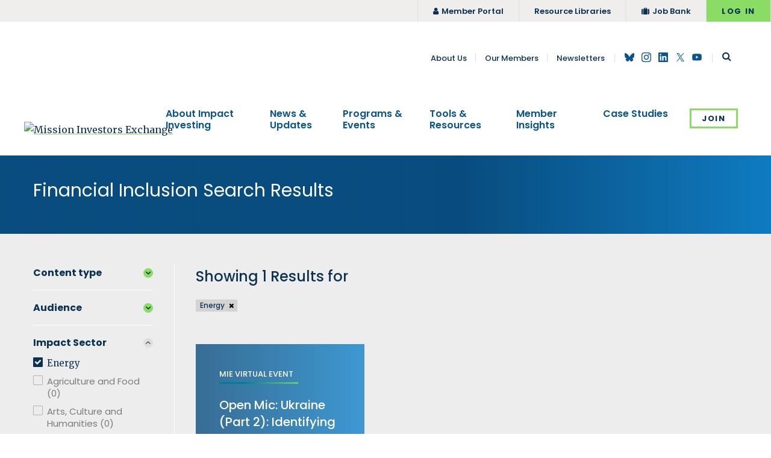

--- FILE ---
content_type: text/html; charset=utf-8
request_url: https://missioninvestors.org/topic/financial-inclusion?f%5B0%5D=field_funding_area%3A246
body_size: 20812
content:
<!DOCTYPE html>
<html lang="en" dir="ltr">
<head>
  <meta http-equiv="Content-Type" content="text/html; charset=utf-8" /><script type="text/javascript">(window.NREUM||(NREUM={})).init={ajax:{deny_list:["bam.nr-data.net"]},feature_flags:["soft_nav"]};(window.NREUM||(NREUM={})).loader_config={licenseKey:"293902bd94",applicationID:"76007339",browserID:"81595109"};;/*! For license information please see nr-loader-rum-1.303.0.min.js.LICENSE.txt */
(()=>{var e,t,r={122:(e,t,r)=>{"use strict";r.d(t,{a:()=>i});var n=r(944);function i(e,t){try{if(!e||"object"!=typeof e)return(0,n.R)(3);if(!t||"object"!=typeof t)return(0,n.R)(4);const r=Object.create(Object.getPrototypeOf(t),Object.getOwnPropertyDescriptors(t)),a=0===Object.keys(r).length?e:r;for(let o in a)if(void 0!==e[o])try{if(null===e[o]){r[o]=null;continue}Array.isArray(e[o])&&Array.isArray(t[o])?r[o]=Array.from(new Set([...e[o],...t[o]])):"object"==typeof e[o]&&"object"==typeof t[o]?r[o]=i(e[o],t[o]):r[o]=e[o]}catch(e){r[o]||(0,n.R)(1,e)}return r}catch(e){(0,n.R)(2,e)}}},154:(e,t,r)=>{"use strict";r.d(t,{OF:()=>c,RI:()=>i,WN:()=>u,bv:()=>a,gm:()=>o,mw:()=>s,sb:()=>d});var n=r(863);const i="undefined"!=typeof window&&!!window.document,a="undefined"!=typeof WorkerGlobalScope&&("undefined"!=typeof self&&self instanceof WorkerGlobalScope&&self.navigator instanceof WorkerNavigator||"undefined"!=typeof globalThis&&globalThis instanceof WorkerGlobalScope&&globalThis.navigator instanceof WorkerNavigator),o=i?window:"undefined"!=typeof WorkerGlobalScope&&("undefined"!=typeof self&&self instanceof WorkerGlobalScope&&self||"undefined"!=typeof globalThis&&globalThis instanceof WorkerGlobalScope&&globalThis),s=Boolean("hidden"===o?.document?.visibilityState),c=/iPad|iPhone|iPod/.test(o.navigator?.userAgent),d=c&&"undefined"==typeof SharedWorker,u=((()=>{const e=o.navigator?.userAgent?.match(/Firefox[/\s](\d+\.\d+)/);Array.isArray(e)&&e.length>=2&&e[1]})(),Date.now()-(0,n.t)())},163:(e,t,r)=>{"use strict";r.d(t,{j:()=>E});var n=r(384),i=r(741);var a=r(555);r(860).K7.genericEvents;const o="experimental.resources",s="register",c=e=>{if(!e||"string"!=typeof e)return!1;try{document.createDocumentFragment().querySelector(e)}catch{return!1}return!0};var d=r(614),u=r(944),l=r(122);const f="[data-nr-mask]",g=e=>(0,l.a)(e,(()=>{const e={feature_flags:[],experimental:{allow_registered_children:!1,resources:!1},mask_selector:"*",block_selector:"[data-nr-block]",mask_input_options:{color:!1,date:!1,"datetime-local":!1,email:!1,month:!1,number:!1,range:!1,search:!1,tel:!1,text:!1,time:!1,url:!1,week:!1,textarea:!1,select:!1,password:!0}};return{ajax:{deny_list:void 0,block_internal:!0,enabled:!0,autoStart:!0},api:{get allow_registered_children(){return e.feature_flags.includes(s)||e.experimental.allow_registered_children},set allow_registered_children(t){e.experimental.allow_registered_children=t},duplicate_registered_data:!1},browser_consent_mode:{enabled:!1},distributed_tracing:{enabled:void 0,exclude_newrelic_header:void 0,cors_use_newrelic_header:void 0,cors_use_tracecontext_headers:void 0,allowed_origins:void 0},get feature_flags(){return e.feature_flags},set feature_flags(t){e.feature_flags=t},generic_events:{enabled:!0,autoStart:!0},harvest:{interval:30},jserrors:{enabled:!0,autoStart:!0},logging:{enabled:!0,autoStart:!0},metrics:{enabled:!0,autoStart:!0},obfuscate:void 0,page_action:{enabled:!0},page_view_event:{enabled:!0,autoStart:!0},page_view_timing:{enabled:!0,autoStart:!0},performance:{capture_marks:!1,capture_measures:!1,capture_detail:!0,resources:{get enabled(){return e.feature_flags.includes(o)||e.experimental.resources},set enabled(t){e.experimental.resources=t},asset_types:[],first_party_domains:[],ignore_newrelic:!0}},privacy:{cookies_enabled:!0},proxy:{assets:void 0,beacon:void 0},session:{expiresMs:d.wk,inactiveMs:d.BB},session_replay:{autoStart:!0,enabled:!1,preload:!1,sampling_rate:10,error_sampling_rate:100,collect_fonts:!1,inline_images:!1,fix_stylesheets:!0,mask_all_inputs:!0,get mask_text_selector(){return e.mask_selector},set mask_text_selector(t){c(t)?e.mask_selector="".concat(t,",").concat(f):""===t||null===t?e.mask_selector=f:(0,u.R)(5,t)},get block_class(){return"nr-block"},get ignore_class(){return"nr-ignore"},get mask_text_class(){return"nr-mask"},get block_selector(){return e.block_selector},set block_selector(t){c(t)?e.block_selector+=",".concat(t):""!==t&&(0,u.R)(6,t)},get mask_input_options(){return e.mask_input_options},set mask_input_options(t){t&&"object"==typeof t?e.mask_input_options={...t,password:!0}:(0,u.R)(7,t)}},session_trace:{enabled:!0,autoStart:!0},soft_navigations:{enabled:!0,autoStart:!0},spa:{enabled:!0,autoStart:!0},ssl:void 0,user_actions:{enabled:!0,elementAttributes:["id","className","tagName","type"]}}})());var p=r(154),h=r(324);let m=0;const v={buildEnv:h.F3,distMethod:h.Xs,version:h.xv,originTime:p.WN},b={consented:!1},y={appMetadata:{},get consented(){return this.session?.state?.consent||b.consented},set consented(e){b.consented=e},customTransaction:void 0,denyList:void 0,disabled:!1,harvester:void 0,isolatedBacklog:!1,isRecording:!1,loaderType:void 0,maxBytes:3e4,obfuscator:void 0,onerror:void 0,ptid:void 0,releaseIds:{},session:void 0,timeKeeper:void 0,registeredEntities:[],jsAttributesMetadata:{bytes:0},get harvestCount(){return++m}},_=e=>{const t=(0,l.a)(e,y),r=Object.keys(v).reduce((e,t)=>(e[t]={value:v[t],writable:!1,configurable:!0,enumerable:!0},e),{});return Object.defineProperties(t,r)};var w=r(701);const x=e=>{const t=e.startsWith("http");e+="/",r.p=t?e:"https://"+e};var S=r(836),k=r(241);const R={accountID:void 0,trustKey:void 0,agentID:void 0,licenseKey:void 0,applicationID:void 0,xpid:void 0},A=e=>(0,l.a)(e,R),T=new Set;function E(e,t={},r,o){let{init:s,info:c,loader_config:d,runtime:u={},exposed:l=!0}=t;if(!c){const e=(0,n.pV)();s=e.init,c=e.info,d=e.loader_config}e.init=g(s||{}),e.loader_config=A(d||{}),c.jsAttributes??={},p.bv&&(c.jsAttributes.isWorker=!0),e.info=(0,a.D)(c);const f=e.init,h=[c.beacon,c.errorBeacon];T.has(e.agentIdentifier)||(f.proxy.assets&&(x(f.proxy.assets),h.push(f.proxy.assets)),f.proxy.beacon&&h.push(f.proxy.beacon),e.beacons=[...h],function(e){const t=(0,n.pV)();Object.getOwnPropertyNames(i.W.prototype).forEach(r=>{const n=i.W.prototype[r];if("function"!=typeof n||"constructor"===n)return;let a=t[r];e[r]&&!1!==e.exposed&&"micro-agent"!==e.runtime?.loaderType&&(t[r]=(...t)=>{const n=e[r](...t);return a?a(...t):n})})}(e),(0,n.US)("activatedFeatures",w.B),e.runSoftNavOverSpa&&=!0===f.soft_navigations.enabled&&f.feature_flags.includes("soft_nav")),u.denyList=[...f.ajax.deny_list||[],...f.ajax.block_internal?h:[]],u.ptid=e.agentIdentifier,u.loaderType=r,e.runtime=_(u),T.has(e.agentIdentifier)||(e.ee=S.ee.get(e.agentIdentifier),e.exposed=l,(0,k.W)({agentIdentifier:e.agentIdentifier,drained:!!w.B?.[e.agentIdentifier],type:"lifecycle",name:"initialize",feature:void 0,data:e.config})),T.add(e.agentIdentifier)}},234:(e,t,r)=>{"use strict";r.d(t,{W:()=>a});var n=r(836),i=r(687);class a{constructor(e,t){this.agentIdentifier=e,this.ee=n.ee.get(e),this.featureName=t,this.blocked=!1}deregisterDrain(){(0,i.x3)(this.agentIdentifier,this.featureName)}}},241:(e,t,r)=>{"use strict";r.d(t,{W:()=>a});var n=r(154);const i="newrelic";function a(e={}){try{n.gm.dispatchEvent(new CustomEvent(i,{detail:e}))}catch(e){}}},261:(e,t,r)=>{"use strict";r.d(t,{$9:()=>d,BL:()=>s,CH:()=>g,Dl:()=>_,Fw:()=>y,PA:()=>m,Pl:()=>n,Pv:()=>k,Tb:()=>l,U2:()=>a,V1:()=>S,Wb:()=>x,bt:()=>b,cD:()=>v,d3:()=>w,dT:()=>c,eY:()=>p,fF:()=>f,hG:()=>i,k6:()=>o,nb:()=>h,o5:()=>u});const n="api-",i="addPageAction",a="addToTrace",o="addRelease",s="finished",c="interaction",d="log",u="noticeError",l="pauseReplay",f="recordCustomEvent",g="recordReplay",p="register",h="setApplicationVersion",m="setCurrentRouteName",v="setCustomAttribute",b="setErrorHandler",y="setPageViewName",_="setUserId",w="start",x="wrapLogger",S="measure",k="consent"},289:(e,t,r)=>{"use strict";r.d(t,{GG:()=>a,Qr:()=>s,sB:()=>o});var n=r(878);function i(){return"undefined"==typeof document||"complete"===document.readyState}function a(e,t){if(i())return e();(0,n.sp)("load",e,t)}function o(e){if(i())return e();(0,n.DD)("DOMContentLoaded",e)}function s(e){if(i())return e();(0,n.sp)("popstate",e)}},324:(e,t,r)=>{"use strict";r.d(t,{F3:()=>i,Xs:()=>a,xv:()=>n});const n="1.303.0",i="PROD",a="CDN"},374:(e,t,r)=>{r.nc=(()=>{try{return document?.currentScript?.nonce}catch(e){}return""})()},384:(e,t,r)=>{"use strict";r.d(t,{NT:()=>o,US:()=>u,Zm:()=>s,bQ:()=>d,dV:()=>c,pV:()=>l});var n=r(154),i=r(863),a=r(910);const o={beacon:"bam.nr-data.net",errorBeacon:"bam.nr-data.net"};function s(){return n.gm.NREUM||(n.gm.NREUM={}),void 0===n.gm.newrelic&&(n.gm.newrelic=n.gm.NREUM),n.gm.NREUM}function c(){let e=s();return e.o||(e.o={ST:n.gm.setTimeout,SI:n.gm.setImmediate||n.gm.setInterval,CT:n.gm.clearTimeout,XHR:n.gm.XMLHttpRequest,REQ:n.gm.Request,EV:n.gm.Event,PR:n.gm.Promise,MO:n.gm.MutationObserver,FETCH:n.gm.fetch,WS:n.gm.WebSocket},(0,a.i)(...Object.values(e.o))),e}function d(e,t){let r=s();r.initializedAgents??={},t.initializedAt={ms:(0,i.t)(),date:new Date},r.initializedAgents[e]=t}function u(e,t){s()[e]=t}function l(){return function(){let e=s();const t=e.info||{};e.info={beacon:o.beacon,errorBeacon:o.errorBeacon,...t}}(),function(){let e=s();const t=e.init||{};e.init={...t}}(),c(),function(){let e=s();const t=e.loader_config||{};e.loader_config={...t}}(),s()}},389:(e,t,r)=>{"use strict";function n(e,t=500,r={}){const n=r?.leading||!1;let i;return(...r)=>{n&&void 0===i&&(e.apply(this,r),i=setTimeout(()=>{i=clearTimeout(i)},t)),n||(clearTimeout(i),i=setTimeout(()=>{e.apply(this,r)},t))}}function i(e){let t=!1;return(...r)=>{t||(t=!0,e.apply(this,r))}}r.d(t,{J:()=>i,s:()=>n})},555:(e,t,r)=>{"use strict";r.d(t,{D:()=>s,f:()=>o});var n=r(384),i=r(122);const a={beacon:n.NT.beacon,errorBeacon:n.NT.errorBeacon,licenseKey:void 0,applicationID:void 0,sa:void 0,queueTime:void 0,applicationTime:void 0,ttGuid:void 0,user:void 0,account:void 0,product:void 0,extra:void 0,jsAttributes:{},userAttributes:void 0,atts:void 0,transactionName:void 0,tNamePlain:void 0};function o(e){try{return!!e.licenseKey&&!!e.errorBeacon&&!!e.applicationID}catch(e){return!1}}const s=e=>(0,i.a)(e,a)},566:(e,t,r)=>{"use strict";r.d(t,{LA:()=>s,bz:()=>o});var n=r(154);const i="xxxxxxxx-xxxx-4xxx-yxxx-xxxxxxxxxxxx";function a(e,t){return e?15&e[t]:16*Math.random()|0}function o(){const e=n.gm?.crypto||n.gm?.msCrypto;let t,r=0;return e&&e.getRandomValues&&(t=e.getRandomValues(new Uint8Array(30))),i.split("").map(e=>"x"===e?a(t,r++).toString(16):"y"===e?(3&a()|8).toString(16):e).join("")}function s(e){const t=n.gm?.crypto||n.gm?.msCrypto;let r,i=0;t&&t.getRandomValues&&(r=t.getRandomValues(new Uint8Array(e)));const o=[];for(var s=0;s<e;s++)o.push(a(r,i++).toString(16));return o.join("")}},606:(e,t,r)=>{"use strict";r.d(t,{i:()=>a});var n=r(908);a.on=o;var i=a.handlers={};function a(e,t,r,a){o(a||n.d,i,e,t,r)}function o(e,t,r,i,a){a||(a="feature"),e||(e=n.d);var o=t[a]=t[a]||{};(o[r]=o[r]||[]).push([e,i])}},607:(e,t,r)=>{"use strict";r.d(t,{W:()=>n});const n=(0,r(566).bz)()},614:(e,t,r)=>{"use strict";r.d(t,{BB:()=>o,H3:()=>n,g:()=>d,iL:()=>c,tS:()=>s,uh:()=>i,wk:()=>a});const n="NRBA",i="SESSION",a=144e5,o=18e5,s={STARTED:"session-started",PAUSE:"session-pause",RESET:"session-reset",RESUME:"session-resume",UPDATE:"session-update"},c={SAME_TAB:"same-tab",CROSS_TAB:"cross-tab"},d={OFF:0,FULL:1,ERROR:2}},630:(e,t,r)=>{"use strict";r.d(t,{T:()=>n});const n=r(860).K7.pageViewEvent},646:(e,t,r)=>{"use strict";r.d(t,{y:()=>n});class n{constructor(e){this.contextId=e}}},687:(e,t,r)=>{"use strict";r.d(t,{Ak:()=>d,Ze:()=>f,x3:()=>u});var n=r(241),i=r(836),a=r(606),o=r(860),s=r(646);const c={};function d(e,t){const r={staged:!1,priority:o.P3[t]||0};l(e),c[e].get(t)||c[e].set(t,r)}function u(e,t){e&&c[e]&&(c[e].get(t)&&c[e].delete(t),p(e,t,!1),c[e].size&&g(e))}function l(e){if(!e)throw new Error("agentIdentifier required");c[e]||(c[e]=new Map)}function f(e="",t="feature",r=!1){if(l(e),!e||!c[e].get(t)||r)return p(e,t);c[e].get(t).staged=!0,g(e)}function g(e){const t=Array.from(c[e]);t.every(([e,t])=>t.staged)&&(t.sort((e,t)=>e[1].priority-t[1].priority),t.forEach(([t])=>{c[e].delete(t),p(e,t)}))}function p(e,t,r=!0){const o=e?i.ee.get(e):i.ee,c=a.i.handlers;if(!o.aborted&&o.backlog&&c){if((0,n.W)({agentIdentifier:e,type:"lifecycle",name:"drain",feature:t}),r){const e=o.backlog[t],r=c[t];if(r){for(let t=0;e&&t<e.length;++t)h(e[t],r);Object.entries(r).forEach(([e,t])=>{Object.values(t||{}).forEach(t=>{t[0]?.on&&t[0]?.context()instanceof s.y&&t[0].on(e,t[1])})})}}o.isolatedBacklog||delete c[t],o.backlog[t]=null,o.emit("drain-"+t,[])}}function h(e,t){var r=e[1];Object.values(t[r]||{}).forEach(t=>{var r=e[0];if(t[0]===r){var n=t[1],i=e[3],a=e[2];n.apply(i,a)}})}},699:(e,t,r)=>{"use strict";r.d(t,{It:()=>a,KC:()=>s,No:()=>i,qh:()=>o});var n=r(860);const i=16e3,a=1e6,o="SESSION_ERROR",s={[n.K7.logging]:!0,[n.K7.genericEvents]:!1,[n.K7.jserrors]:!1,[n.K7.ajax]:!1}},701:(e,t,r)=>{"use strict";r.d(t,{B:()=>a,t:()=>o});var n=r(241);const i=new Set,a={};function o(e,t){const r=t.agentIdentifier;a[r]??={},e&&"object"==typeof e&&(i.has(r)||(t.ee.emit("rumresp",[e]),a[r]=e,i.add(r),(0,n.W)({agentIdentifier:r,loaded:!0,drained:!0,type:"lifecycle",name:"load",feature:void 0,data:e})))}},741:(e,t,r)=>{"use strict";r.d(t,{W:()=>a});var n=r(944),i=r(261);class a{#e(e,...t){if(this[e]!==a.prototype[e])return this[e](...t);(0,n.R)(35,e)}addPageAction(e,t){return this.#e(i.hG,e,t)}register(e){return this.#e(i.eY,e)}recordCustomEvent(e,t){return this.#e(i.fF,e,t)}setPageViewName(e,t){return this.#e(i.Fw,e,t)}setCustomAttribute(e,t,r){return this.#e(i.cD,e,t,r)}noticeError(e,t){return this.#e(i.o5,e,t)}setUserId(e){return this.#e(i.Dl,e)}setApplicationVersion(e){return this.#e(i.nb,e)}setErrorHandler(e){return this.#e(i.bt,e)}addRelease(e,t){return this.#e(i.k6,e,t)}log(e,t){return this.#e(i.$9,e,t)}start(){return this.#e(i.d3)}finished(e){return this.#e(i.BL,e)}recordReplay(){return this.#e(i.CH)}pauseReplay(){return this.#e(i.Tb)}addToTrace(e){return this.#e(i.U2,e)}setCurrentRouteName(e){return this.#e(i.PA,e)}interaction(e){return this.#e(i.dT,e)}wrapLogger(e,t,r){return this.#e(i.Wb,e,t,r)}measure(e,t){return this.#e(i.V1,e,t)}consent(e){return this.#e(i.Pv,e)}}},773:(e,t,r)=>{"use strict";r.d(t,{z_:()=>a,XG:()=>s,TZ:()=>n,rs:()=>i,xV:()=>o});r(154),r(566),r(384);const n=r(860).K7.metrics,i="sm",a="cm",o="storeSupportabilityMetrics",s="storeEventMetrics"},782:(e,t,r)=>{"use strict";r.d(t,{T:()=>n});const n=r(860).K7.pageViewTiming},836:(e,t,r)=>{"use strict";r.d(t,{P:()=>s,ee:()=>c});var n=r(384),i=r(990),a=r(646),o=r(607);const s="nr@context:".concat(o.W),c=function e(t,r){var n={},o={},u={},l=!1;try{l=16===r.length&&d.initializedAgents?.[r]?.runtime.isolatedBacklog}catch(e){}var f={on:p,addEventListener:p,removeEventListener:function(e,t){var r=n[e];if(!r)return;for(var i=0;i<r.length;i++)r[i]===t&&r.splice(i,1)},emit:function(e,r,n,i,a){!1!==a&&(a=!0);if(c.aborted&&!i)return;t&&a&&t.emit(e,r,n);var s=g(n);h(e).forEach(e=>{e.apply(s,r)});var d=v()[o[e]];d&&d.push([f,e,r,s]);return s},get:m,listeners:h,context:g,buffer:function(e,t){const r=v();if(t=t||"feature",f.aborted)return;Object.entries(e||{}).forEach(([e,n])=>{o[n]=t,t in r||(r[t]=[])})},abort:function(){f._aborted=!0,Object.keys(f.backlog).forEach(e=>{delete f.backlog[e]})},isBuffering:function(e){return!!v()[o[e]]},debugId:r,backlog:l?{}:t&&"object"==typeof t.backlog?t.backlog:{},isolatedBacklog:l};return Object.defineProperty(f,"aborted",{get:()=>{let e=f._aborted||!1;return e||(t&&(e=t.aborted),e)}}),f;function g(e){return e&&e instanceof a.y?e:e?(0,i.I)(e,s,()=>new a.y(s)):new a.y(s)}function p(e,t){n[e]=h(e).concat(t)}function h(e){return n[e]||[]}function m(t){return u[t]=u[t]||e(f,t)}function v(){return f.backlog}}(void 0,"globalEE"),d=(0,n.Zm)();d.ee||(d.ee=c)},843:(e,t,r)=>{"use strict";r.d(t,{u:()=>i});var n=r(878);function i(e,t=!1,r,i){(0,n.DD)("visibilitychange",function(){if(t)return void("hidden"===document.visibilityState&&e());e(document.visibilityState)},r,i)}},860:(e,t,r)=>{"use strict";r.d(t,{$J:()=>u,K7:()=>c,P3:()=>d,XX:()=>i,Yy:()=>s,df:()=>a,qY:()=>n,v4:()=>o});const n="events",i="jserrors",a="browser/blobs",o="rum",s="browser/logs",c={ajax:"ajax",genericEvents:"generic_events",jserrors:i,logging:"logging",metrics:"metrics",pageAction:"page_action",pageViewEvent:"page_view_event",pageViewTiming:"page_view_timing",sessionReplay:"session_replay",sessionTrace:"session_trace",softNav:"soft_navigations",spa:"spa"},d={[c.pageViewEvent]:1,[c.pageViewTiming]:2,[c.metrics]:3,[c.jserrors]:4,[c.spa]:5,[c.ajax]:6,[c.sessionTrace]:7,[c.softNav]:8,[c.sessionReplay]:9,[c.logging]:10,[c.genericEvents]:11},u={[c.pageViewEvent]:o,[c.pageViewTiming]:n,[c.ajax]:n,[c.spa]:n,[c.softNav]:n,[c.metrics]:i,[c.jserrors]:i,[c.sessionTrace]:a,[c.sessionReplay]:a,[c.logging]:s,[c.genericEvents]:"ins"}},863:(e,t,r)=>{"use strict";function n(){return Math.floor(performance.now())}r.d(t,{t:()=>n})},878:(e,t,r)=>{"use strict";function n(e,t){return{capture:e,passive:!1,signal:t}}function i(e,t,r=!1,i){window.addEventListener(e,t,n(r,i))}function a(e,t,r=!1,i){document.addEventListener(e,t,n(r,i))}r.d(t,{DD:()=>a,jT:()=>n,sp:()=>i})},908:(e,t,r)=>{"use strict";r.d(t,{d:()=>n,p:()=>i});var n=r(836).ee.get("handle");function i(e,t,r,i,a){a?(a.buffer([e],i),a.emit(e,t,r)):(n.buffer([e],i),n.emit(e,t,r))}},910:(e,t,r)=>{"use strict";r.d(t,{i:()=>a});var n=r(944);const i=new Map;function a(...e){return e.every(e=>{if(i.has(e))return i.get(e);const t="function"==typeof e&&e.toString().includes("[native code]");return t||(0,n.R)(64,e?.name||e?.toString()),i.set(e,t),t})}},944:(e,t,r)=>{"use strict";r.d(t,{R:()=>i});var n=r(241);function i(e,t){"function"==typeof console.debug&&(console.debug("New Relic Warning: https://github.com/newrelic/newrelic-browser-agent/blob/main/docs/warning-codes.md#".concat(e),t),(0,n.W)({agentIdentifier:null,drained:null,type:"data",name:"warn",feature:"warn",data:{code:e,secondary:t}}))}},990:(e,t,r)=>{"use strict";r.d(t,{I:()=>i});var n=Object.prototype.hasOwnProperty;function i(e,t,r){if(n.call(e,t))return e[t];var i=r();if(Object.defineProperty&&Object.keys)try{return Object.defineProperty(e,t,{value:i,writable:!0,enumerable:!1}),i}catch(e){}return e[t]=i,i}}},n={};function i(e){var t=n[e];if(void 0!==t)return t.exports;var a=n[e]={exports:{}};return r[e](a,a.exports,i),a.exports}i.m=r,i.d=(e,t)=>{for(var r in t)i.o(t,r)&&!i.o(e,r)&&Object.defineProperty(e,r,{enumerable:!0,get:t[r]})},i.f={},i.e=e=>Promise.all(Object.keys(i.f).reduce((t,r)=>(i.f[r](e,t),t),[])),i.u=e=>"nr-rum-1.303.0.min.js",i.o=(e,t)=>Object.prototype.hasOwnProperty.call(e,t),e={},t="NRBA-1.303.0.PROD:",i.l=(r,n,a,o)=>{if(e[r])e[r].push(n);else{var s,c;if(void 0!==a)for(var d=document.getElementsByTagName("script"),u=0;u<d.length;u++){var l=d[u];if(l.getAttribute("src")==r||l.getAttribute("data-webpack")==t+a){s=l;break}}if(!s){c=!0;var f={296:"sha512-DjFbtykbDCyUDGsp+l/dYhH0LhW/Jv9sDnc+aleTRmpV1ZRfyOeip4Sv4USz3Fk0DZCWshsM7d24cTr9Xf3L/A=="};(s=document.createElement("script")).charset="utf-8",i.nc&&s.setAttribute("nonce",i.nc),s.setAttribute("data-webpack",t+a),s.src=r,0!==s.src.indexOf(window.location.origin+"/")&&(s.crossOrigin="anonymous"),f[o]&&(s.integrity=f[o])}e[r]=[n];var g=(t,n)=>{s.onerror=s.onload=null,clearTimeout(p);var i=e[r];if(delete e[r],s.parentNode&&s.parentNode.removeChild(s),i&&i.forEach(e=>e(n)),t)return t(n)},p=setTimeout(g.bind(null,void 0,{type:"timeout",target:s}),12e4);s.onerror=g.bind(null,s.onerror),s.onload=g.bind(null,s.onload),c&&document.head.appendChild(s)}},i.r=e=>{"undefined"!=typeof Symbol&&Symbol.toStringTag&&Object.defineProperty(e,Symbol.toStringTag,{value:"Module"}),Object.defineProperty(e,"__esModule",{value:!0})},i.p="https://js-agent.newrelic.com/",(()=>{var e={374:0,840:0};i.f.j=(t,r)=>{var n=i.o(e,t)?e[t]:void 0;if(0!==n)if(n)r.push(n[2]);else{var a=new Promise((r,i)=>n=e[t]=[r,i]);r.push(n[2]=a);var o=i.p+i.u(t),s=new Error;i.l(o,r=>{if(i.o(e,t)&&(0!==(n=e[t])&&(e[t]=void 0),n)){var a=r&&("load"===r.type?"missing":r.type),o=r&&r.target&&r.target.src;s.message="Loading chunk "+t+" failed.\n("+a+": "+o+")",s.name="ChunkLoadError",s.type=a,s.request=o,n[1](s)}},"chunk-"+t,t)}};var t=(t,r)=>{var n,a,[o,s,c]=r,d=0;if(o.some(t=>0!==e[t])){for(n in s)i.o(s,n)&&(i.m[n]=s[n]);if(c)c(i)}for(t&&t(r);d<o.length;d++)a=o[d],i.o(e,a)&&e[a]&&e[a][0](),e[a]=0},r=self["webpackChunk:NRBA-1.303.0.PROD"]=self["webpackChunk:NRBA-1.303.0.PROD"]||[];r.forEach(t.bind(null,0)),r.push=t.bind(null,r.push.bind(r))})(),(()=>{"use strict";i(374);var e=i(566),t=i(741);class r extends t.W{agentIdentifier=(0,e.LA)(16)}var n=i(860);const a=Object.values(n.K7);var o=i(163);var s=i(908),c=i(863),d=i(261),u=i(241),l=i(944),f=i(701),g=i(773);function p(e,t,i,a){const o=a||i;!o||o[e]&&o[e]!==r.prototype[e]||(o[e]=function(){(0,s.p)(g.xV,["API/"+e+"/called"],void 0,n.K7.metrics,i.ee),(0,u.W)({agentIdentifier:i.agentIdentifier,drained:!!f.B?.[i.agentIdentifier],type:"data",name:"api",feature:d.Pl+e,data:{}});try{return t.apply(this,arguments)}catch(e){(0,l.R)(23,e)}})}function h(e,t,r,n,i){const a=e.info;null===r?delete a.jsAttributes[t]:a.jsAttributes[t]=r,(i||null===r)&&(0,s.p)(d.Pl+n,[(0,c.t)(),t,r],void 0,"session",e.ee)}var m=i(687),v=i(234),b=i(289),y=i(154),_=i(384);const w=e=>y.RI&&!0===e?.privacy.cookies_enabled;function x(e){return!!(0,_.dV)().o.MO&&w(e)&&!0===e?.session_trace.enabled}var S=i(389),k=i(699);class R extends v.W{constructor(e,t){super(e.agentIdentifier,t),this.agentRef=e,this.abortHandler=void 0,this.featAggregate=void 0,this.loadedSuccessfully=void 0,this.onAggregateImported=new Promise(e=>{this.loadedSuccessfully=e}),this.deferred=Promise.resolve(),!1===e.init[this.featureName].autoStart?this.deferred=new Promise((t,r)=>{this.ee.on("manual-start-all",(0,S.J)(()=>{(0,m.Ak)(e.agentIdentifier,this.featureName),t()}))}):(0,m.Ak)(e.agentIdentifier,t)}importAggregator(e,t,r={}){if(this.featAggregate)return;const n=async()=>{let n;await this.deferred;try{if(w(e.init)){const{setupAgentSession:t}=await i.e(296).then(i.bind(i,305));n=t(e)}}catch(e){(0,l.R)(20,e),this.ee.emit("internal-error",[e]),(0,s.p)(k.qh,[e],void 0,this.featureName,this.ee)}try{if(!this.#t(this.featureName,n,e.init))return(0,m.Ze)(this.agentIdentifier,this.featureName),void this.loadedSuccessfully(!1);const{Aggregate:i}=await t();this.featAggregate=new i(e,r),e.runtime.harvester.initializedAggregates.push(this.featAggregate),this.loadedSuccessfully(!0)}catch(e){(0,l.R)(34,e),this.abortHandler?.(),(0,m.Ze)(this.agentIdentifier,this.featureName,!0),this.loadedSuccessfully(!1),this.ee&&this.ee.abort()}};y.RI?(0,b.GG)(()=>n(),!0):n()}#t(e,t,r){if(this.blocked)return!1;switch(e){case n.K7.sessionReplay:return x(r)&&!!t;case n.K7.sessionTrace:return!!t;default:return!0}}}var A=i(630),T=i(614);class E extends R{static featureName=A.T;constructor(e){var t;super(e,A.T),this.setupInspectionEvents(e.agentIdentifier),t=e,p(d.Fw,function(e,r){"string"==typeof e&&("/"!==e.charAt(0)&&(e="/"+e),t.runtime.customTransaction=(r||"http://custom.transaction")+e,(0,s.p)(d.Pl+d.Fw,[(0,c.t)()],void 0,void 0,t.ee))},t),this.importAggregator(e,()=>i.e(296).then(i.bind(i,108)))}setupInspectionEvents(e){const t=(t,r)=>{t&&(0,u.W)({agentIdentifier:e,timeStamp:t.timeStamp,loaded:"complete"===t.target.readyState,type:"window",name:r,data:t.target.location+""})};(0,b.sB)(e=>{t(e,"DOMContentLoaded")}),(0,b.GG)(e=>{t(e,"load")}),(0,b.Qr)(e=>{t(e,"navigate")}),this.ee.on(T.tS.UPDATE,(t,r)=>{(0,u.W)({agentIdentifier:e,type:"lifecycle",name:"session",data:r})})}}var N=i(843),j=i(878),I=i(782);class P extends R{static featureName=I.T;constructor(e){super(e,I.T),y.RI&&((0,N.u)(()=>(0,s.p)("docHidden",[(0,c.t)()],void 0,I.T,this.ee),!0),(0,j.sp)("pagehide",()=>(0,s.p)("winPagehide",[(0,c.t)()],void 0,I.T,this.ee)),this.importAggregator(e,()=>i.e(296).then(i.bind(i,350))))}}class O extends R{static featureName=g.TZ;constructor(e){super(e,g.TZ),y.RI&&document.addEventListener("securitypolicyviolation",e=>{(0,s.p)(g.xV,["Generic/CSPViolation/Detected"],void 0,this.featureName,this.ee)}),this.importAggregator(e,()=>i.e(296).then(i.bind(i,623)))}}new class extends r{constructor(e){var t;(super(),y.gm)?(this.features={},(0,_.bQ)(this.agentIdentifier,this),this.desiredFeatures=new Set(e.features||[]),this.desiredFeatures.add(E),this.runSoftNavOverSpa=[...this.desiredFeatures].some(e=>e.featureName===n.K7.softNav),(0,o.j)(this,e,e.loaderType||"agent"),t=this,p(d.cD,function(e,r,n=!1){if("string"==typeof e){if(["string","number","boolean"].includes(typeof r)||null===r)return h(t,e,r,d.cD,n);(0,l.R)(40,typeof r)}else(0,l.R)(39,typeof e)},t),function(e){p(d.Dl,function(t){if("string"==typeof t||null===t)return h(e,"enduser.id",t,d.Dl,!0);(0,l.R)(41,typeof t)},e)}(this),function(e){p(d.nb,function(t){if("string"==typeof t||null===t)return h(e,"application.version",t,d.nb,!1);(0,l.R)(42,typeof t)},e)}(this),function(e){p(d.d3,function(){e.ee.emit("manual-start-all")},e)}(this),function(e){p(d.Pv,function(t=!0){if("boolean"==typeof t){if((0,s.p)(d.Pl+d.Pv,[t],void 0,"session",e.ee),e.runtime.consented=t,t){const t=e.features.page_view_event;t.onAggregateImported.then(e=>{const r=t.featAggregate;e&&!r.sentRum&&r.sendRum()})}}else(0,l.R)(65,typeof t)},e)}(this),this.run()):(0,l.R)(21)}get config(){return{info:this.info,init:this.init,loader_config:this.loader_config,runtime:this.runtime}}get api(){return this}run(){try{const e=function(e){const t={};return a.forEach(r=>{t[r]=!!e[r]?.enabled}),t}(this.init),t=[...this.desiredFeatures];t.sort((e,t)=>n.P3[e.featureName]-n.P3[t.featureName]),t.forEach(t=>{if(!e[t.featureName]&&t.featureName!==n.K7.pageViewEvent)return;if(this.runSoftNavOverSpa&&t.featureName===n.K7.spa)return;if(!this.runSoftNavOverSpa&&t.featureName===n.K7.softNav)return;const r=function(e){switch(e){case n.K7.ajax:return[n.K7.jserrors];case n.K7.sessionTrace:return[n.K7.ajax,n.K7.pageViewEvent];case n.K7.sessionReplay:return[n.K7.sessionTrace];case n.K7.pageViewTiming:return[n.K7.pageViewEvent];default:return[]}}(t.featureName).filter(e=>!(e in this.features));r.length>0&&(0,l.R)(36,{targetFeature:t.featureName,missingDependencies:r}),this.features[t.featureName]=new t(this)})}catch(e){(0,l.R)(22,e);for(const e in this.features)this.features[e].abortHandler?.();const t=(0,_.Zm)();delete t.initializedAgents[this.agentIdentifier]?.features,delete this.sharedAggregator;return t.ee.get(this.agentIdentifier).abort(),!1}}}({features:[E,P,O],loaderType:"lite"})})()})();</script>
<link rel="alternate" type="application/rss+xml" title="Financial Inclusion" href="https://missioninvestors.org/taxonomy/term/rss/684?f%5B0%5D=field_funding_area%3A246" />
<link rel="shortcut icon" href="https://missioninvestors.org/sites/default/files/mie_0.ico" type="image/vnd.microsoft.icon" />
<meta name="viewport" content="width=device-width, initial-scale=1, maximum-scale=1, minimum-scale=1, user-scalable=no" />
<meta name="rating" content="general" />
<meta name="referrer" content="no-referrer" />
<meta name="generator" content="Drupal 7 (http://drupal.org)" />
<link rel="canonical" href="https://missioninvestors.org/topic/financial-inclusion" />
<link rel="shortlink" href="https://missioninvestors.org/taxonomy/term/684" />
<meta property="og:site_name" content="Mission Investors Exchange" />
<meta property="og:type" content="article" />
<meta property="og:url" content="https://missioninvestors.org/topic/financial-inclusion" />
<meta property="og:title" content="Financial Inclusion" />
<meta name="twitter:title" content="Financial Inclusion" />
  <title>Financial Inclusion | Mission Investors Exchange</title>
  <link href="//fonts.googleapis.com/css?family=Merriweather:300,300i,400,400i,700,700i,900,900i" rel="stylesheet">
  <link href="//fonts.googleapis.com/css?family=Poppins:300,400,500,600,700" rel="stylesheet">
  <link href="//netdna.bootstrapcdn.com/font-awesome/4.7.0/css/font-awesome.css" rel="stylesheet">
  <link type="text/css" rel="stylesheet" href="https://missioninvestors.org/sites/default/files/css/css_xE-rWrJf-fncB6ztZfd2huxqgxu4WO-qwma6Xer30m4.css" media="all" />
<link type="text/css" rel="stylesheet" href="https://missioninvestors.org/sites/default/files/css/css_ZjAJlOHfItqDn32tJFL6E6XbplXg5-Ipy77bohOUCZI.css" media="all" />
<link type="text/css" rel="stylesheet" href="https://missioninvestors.org/sites/default/files/css/css_mWXQbnHT3_WLQsLNaLR3yPsKp1vs8QeELrqnKu0cXWA.css" media="all" />
<link type="text/css" rel="stylesheet" href="https://missioninvestors.org/sites/default/files/css/css_U8MmsZFm_Svu67YFW96_dfZY0Wi44m1JHfqgkkBAreE.css" media="all" />
<link type="text/css" rel="stylesheet" href="https://missioninvestors.org/sites/default/files/css/css_XqsHTmpD9xwUqXk-qQuDTKG2pgkxxskbm6GbTWBMPU8.css" media="all" />
<style type="text/css" media="all">
<!--/*--><![CDATA[/*><!--*/
.wrap-content .body{width:100%}@media (min-width:1200px){.old_code__block-mie-2020-national-conference p{padding-right:400px}}.old_code__block-bean-custom-background-wrapper-bg{background-image:none !important;position:relative;}.old_code__block-menu-menu-featured-resources{z-index:3;position:relative;}.old_code__block-mie-2020-national-conference{background-color:#0a548b;}.old_code__block-mie-2020-national-conference:before{content:' ';display:block;position:absolute;left:0;top:0;width:100%;height:100%;opacity:0.5;background-image:url(https://missioninvestors.org/sites/default/files/blocks_custom_background/custom_bg.jpeg);background-repeat:no-repeat;background-position:50% 50%;-ms-background-size:cover;-o-background-size:cover;-moz-background-size:cover;-webkit-background-size:cover;background-size:cover;}@media (max-width:600px){.old_code__block-mie-2020-national-conference:before{background-position:65% 50%;opacity:0.3;}}.node-view_mode-full .field-name-field-links{clear:both;}#node-page-2481 .link-button{height:auto;line-height:26px;}.node .field-name-body ol{list-style:auto;}.view-display-id-block_6 .view-content h3{width:100%;}.node-type-community-page .region-postscript-first .block-bean{background-color:#ededed;}.node-type-community-page .region-postscript-first .block-bean .block-inner{padding-right:15px;padding-left:15px;margin-right:auto;margin-left:auto;box-sizing:border-box;width:100%;padding-top:20px;padding-bottom:60px;}.node-type-community-page .region-postscript-first .block-bean .field-name-field-block-link a{text-decoration:underline;text-decoration-color:#8bdc65;}.node-type-community-page .region-postscript-first .block-bean .field-name-field-block-link a:hover{text-decoration:none;}@media only screen and (min-width:1200px){.node-type-community-page .region-postscript-first .block-bean .block-inner{width:1200px;}}@media only screen and (min-width:960px) and (max-width:1199px){.node-type-community-page .region-postscript-first .block-bean .block-inner{width:960px;}}@media only screen and (min-width:768px) and (max-width:959px){.node-type-community-page .region-postscript-first .block-bean .block-inner{width:768px;}}@media only screen and (min-width:768px){.node-type-community-page .region-postscript-first .block-bean .block-inner{padding-bottom:100px;margin-top:-20px;}}

/*]]>*/-->
</style>

<!--[if lte IE 8]>
<link type="text/css" rel="stylesheet" href="https://missioninvestors.org/profiles/givingforum_dev/themes/gf_omega/mie_custom/css/ie8.css?t5kpmd" media="all" />
<![endif]-->

<!--[if IE 9]>
<link type="text/css" rel="stylesheet" href="https://missioninvestors.org/profiles/givingforum_dev/themes/gf_omega/mie_custom/css/ie9.css?t5kpmd" media="all" />
<![endif]-->
  <script type="text/javascript" src="https://missioninvestors.org/profiles/givingforum_dev/modules/contrib/jquery_update/replace/jquery/1.7/jquery.min.js?v=1.7.2"></script>
<script type="text/javascript" src="https://missioninvestors.org/misc/jquery-extend-3.4.0.js?v=1.7.2"></script>
<script type="text/javascript" src="https://missioninvestors.org/misc/jquery-html-prefilter-3.5.0-backport.js?v=1.7.2"></script>
<script type="text/javascript" src="https://missioninvestors.org/misc/jquery.once.js?v=1.2"></script>
<script type="text/javascript" src="https://missioninvestors.org/misc/drupal.js?t5kpmd"></script>
<script type="text/javascript" src="https://missioninvestors.org/profiles/givingforum_dev/modules/contrib/jquery_update/replace/ui/external/jquery.cookie.js?v=67fb34f6a866c40d0570"></script>
<script type="text/javascript" src="https://missioninvestors.org/profiles/givingforum_dev/modules/contrib/jquery_update/replace/misc/jquery.form.min.js?v=2.69"></script>
<script type="text/javascript" src="https://missioninvestors.org/misc/form-single-submit.js?v=7.103"></script>
<script type="text/javascript" src="https://missioninvestors.org/misc/ajax.js?v=7.103"></script>
<script type="text/javascript" src="https://missioninvestors.org/profiles/givingforum_dev/modules/contrib/jquery_update/js/jquery_update.js?v=0.0.1"></script>
<script type="text/javascript" src="https://missioninvestors.org/profiles/givingforum_dev/modules/contrib/comment_notify/comment_notify.js?t5kpmd"></script>
<script type="text/javascript" src="https://missioninvestors.org/profiles/givingforum_dev/modules/custom/gf_menu/gf_menu.js?t5kpmd"></script>
<script type="text/javascript" src="https://missioninvestors.org/sites/all/modules/custom/mie/mie_extra/multiple-select/multiple-select.js?t5kpmd"></script>
<script type="text/javascript" src="https://missioninvestors.org/sites/all/modules/custom/mie/mie_extra/js/global.js?t5kpmd"></script>
<script type="text/javascript" src="https://missioninvestors.org/sites/all/libraries/colorbox/jquery.colorbox-min.js?t5kpmd"></script>
<script type="text/javascript" src="https://missioninvestors.org/sites/all/modules/contrib/colorbox/js/colorbox.js?t5kpmd"></script>
<script type="text/javascript" src="https://missioninvestors.org/sites/all/modules/contrib/colorbox/styles/default/colorbox_style.js?t5kpmd"></script>
<script type="text/javascript" src="https://missioninvestors.org/sites/all/modules/contrib/colorbox/js/colorbox_inline.js?t5kpmd"></script>
<script type="text/javascript" src="https://missioninvestors.org/profiles/givingforum_dev/modules/custom/gf_overrides/modules/gf_mandrill_groups/js/gf_mandrill_groups.js?t5kpmd"></script>
<script type="text/javascript" src="https://missioninvestors.org/profiles/givingforum_dev/modules/contrib/views/js/base.js?t5kpmd"></script>
<script type="text/javascript" src="https://missioninvestors.org/misc/progress.js?v=7.103"></script>
<script type="text/javascript" src="https://missioninvestors.org/profiles/givingforum_dev/modules/contrib/views/js/ajax_view.js?t5kpmd"></script>
<script type="text/javascript" src="https://missioninvestors.org/profiles/givingforum_dev/modules/contrib/google_analytics/googleanalytics.js?t5kpmd"></script>
<script type="text/javascript">
<!--//--><![CDATA[//><!--
(function(i,s,o,g,r,a,m){i["GoogleAnalyticsObject"]=r;i[r]=i[r]||function(){(i[r].q=i[r].q||[]).push(arguments)},i[r].l=1*new Date();a=s.createElement(o),m=s.getElementsByTagName(o)[0];a.async=1;a.src=g;m.parentNode.insertBefore(a,m)})(window,document,"script","//www.google-analytics.com/analytics.js","ga");ga("create", "UA-90524302-1", {"cookieDomain":"auto"});ga("set", "anonymizeIp", true);ga("send", "pageview");
//--><!]]>
</script>
<script type="text/javascript" src="https://missioninvestors.org/profiles/givingforum_dev/themes/gf_omega/mie_custom/js/jquery.equalheights.js?t5kpmd"></script>
<script type="text/javascript" src="https://missioninvestors.org/profiles/givingforum_dev/modules/contrib/facetapi/facetapi.js?t5kpmd"></script>
<script type="text/javascript" src="https://missioninvestors.org/sites/all/modules/contrib/fancy_login/js/fancy_login.js?t5kpmd"></script>
<script type="text/javascript" src="https://missioninvestors.org/profiles/givingforum_dev/themes/gf_omega/mie_custom/js/mie_custom.js?t5kpmd"></script>
<script type="text/javascript" src="https://missioninvestors.org/profiles/givingforum_dev/themes/gf_omega/js/gf_omega.js?t5kpmd"></script>
<script type="text/javascript" src="https://missioninvestors.org/profiles/givingforum_dev/themes/gf_omega/mie_custom/assets/swiper/js/swiper.js?t5kpmd"></script>
<script type="text/javascript" src="https://missioninvestors.org/profiles/givingforum_dev/themes/gf_omega/mie_custom/js/swiper_inits.js?t5kpmd"></script>
<script type="text/javascript" src="https://missioninvestors.org/profiles/givingforum_dev/themes/gf_omega/mie_custom/js/mmenu/js/jquery.mmenu.min.js?t5kpmd"></script>
<script type="text/javascript" src="https://missioninvestors.org/profiles/givingforum_dev/themes/gf_omega/mie_custom/js/mmenu/js/jquery.mmenu.min.all.js?t5kpmd"></script>
<script type="text/javascript" src="https://missioninvestors.org/profiles/givingforum_dev/themes/gf_omega/mie_custom/js/mmenu/js/jquery.mmenu.js?t5kpmd"></script>
<script type="text/javascript" src="https://missioninvestors.org/profiles/givingforum_dev/themes/gf_omega/mie_custom/js/stacktable/stacktable.js?t5kpmd"></script>
<script type="text/javascript" src="https://missioninvestors.org/profiles/givingforum_dev/themes/gf_omega/mie_custom/js/global.js?t5kpmd"></script>
<script type="text/javascript" src="https://missioninvestors.org/profiles/givingforum_dev/themes/omega/omega/js/jquery.formalize.js?t5kpmd"></script>
<script type="text/javascript" src="https://missioninvestors.org/profiles/givingforum_dev/themes/omega/omega/js/omega-mediaqueries.js?t5kpmd"></script>
<script type="text/javascript" src="https://missioninvestors.org/profiles/givingforum_dev/themes/omega/omega/js/omega-equalheights.js?t5kpmd"></script>
<script type="text/javascript">
<!--//--><![CDATA[//><!--
jQuery.extend(Drupal.settings, {"basePath":"\/","pathPrefix":"","setHasJsCookie":0,"ajaxPageState":{"theme":"mie_custom","theme_token":"mEyHSUiWKur4d7wtiU2BKaxnnM62Rpq7xgbT6Sp_sBM","jquery_version":1.7,"js":{"profiles\/givingforum_dev\/modules\/contrib\/views_infinite_scroll\/views-infinite-scroll.js":1,"profiles\/givingforum_dev\/modules\/contrib\/jquery_update\/replace\/jquery\/1.7\/jquery.min.js":1,"misc\/jquery-extend-3.4.0.js":1,"misc\/jquery-html-prefilter-3.5.0-backport.js":1,"misc\/jquery.once.js":1,"misc\/drupal.js":1,"profiles\/givingforum_dev\/modules\/contrib\/jquery_update\/replace\/ui\/external\/jquery.cookie.js":1,"profiles\/givingforum_dev\/modules\/contrib\/jquery_update\/replace\/misc\/jquery.form.min.js":1,"misc\/form-single-submit.js":1,"misc\/ajax.js":1,"profiles\/givingforum_dev\/modules\/contrib\/jquery_update\/js\/jquery_update.js":1,"profiles\/givingforum_dev\/modules\/contrib\/comment_notify\/comment_notify.js":1,"profiles\/givingforum_dev\/modules\/custom\/gf_menu\/gf_menu.js":1,"sites\/all\/modules\/custom\/mie\/mie_extra\/multiple-select\/multiple-select.js":1,"sites\/all\/modules\/custom\/mie\/mie_extra\/js\/global.js":1,"sites\/all\/libraries\/colorbox\/jquery.colorbox-min.js":1,"sites\/all\/modules\/contrib\/colorbox\/js\/colorbox.js":1,"sites\/all\/modules\/contrib\/colorbox\/styles\/default\/colorbox_style.js":1,"sites\/all\/modules\/contrib\/colorbox\/js\/colorbox_inline.js":1,"profiles\/givingforum_dev\/modules\/custom\/gf_overrides\/modules\/gf_mandrill_groups\/js\/gf_mandrill_groups.js":1,"profiles\/givingforum_dev\/modules\/contrib\/views\/js\/base.js":1,"misc\/progress.js":1,"profiles\/givingforum_dev\/modules\/contrib\/views\/js\/ajax_view.js":1,"profiles\/givingforum_dev\/modules\/contrib\/google_analytics\/googleanalytics.js":1,"0":1,"profiles\/givingforum_dev\/themes\/gf_omega\/mie_custom\/js\/jquery.equalheights.js":1,"profiles\/givingforum_dev\/modules\/contrib\/facetapi\/facetapi.js":1,"sites\/all\/modules\/contrib\/fancy_login\/js\/fancy_login.js":1,"profiles\/givingforum_dev\/themes\/gf_omega\/mie_custom\/js\/mie_custom.js":1,"profiles\/givingforum_dev\/themes\/gf_omega\/js\/gf_omega.js":1,"profiles\/givingforum_dev\/themes\/gf_omega\/mie_custom\/assets\/swiper\/js\/swiper.js":1,"profiles\/givingforum_dev\/themes\/gf_omega\/mie_custom\/js\/swiper_inits.js":1,"profiles\/givingforum_dev\/themes\/gf_omega\/mie_custom\/js\/mmenu\/js\/jquery.mmenu.min.js":1,"profiles\/givingforum_dev\/themes\/gf_omega\/mie_custom\/js\/mmenu\/js\/jquery.mmenu.min.all.js":1,"profiles\/givingforum_dev\/themes\/gf_omega\/mie_custom\/js\/mmenu\/js\/jquery.mmenu.js":1,"profiles\/givingforum_dev\/themes\/gf_omega\/mie_custom\/js\/stacktable\/stacktable.js":1,"profiles\/givingforum_dev\/themes\/gf_omega\/mie_custom\/js\/global.js":1,"profiles\/givingforum_dev\/themes\/omega\/omega\/js\/jquery.formalize.js":1,"profiles\/givingforum_dev\/themes\/omega\/omega\/js\/omega-mediaqueries.js":1,"profiles\/givingforum_dev\/themes\/omega\/omega\/js\/omega-equalheights.js":1},"css":{"modules\/system\/system.base.css":1,"modules\/system\/system.menus.css":1,"modules\/system\/system.messages.css":1,"modules\/system\/system.theme.css":1,"profiles\/givingforum_dev\/modules\/contrib\/comment_notify\/comment_notify.css":1,"modules\/comment\/comment.css":1,"profiles\/givingforum_dev\/modules\/contrib\/date\/date_api\/date.css":1,"profiles\/givingforum_dev\/modules\/contrib\/date\/date_popup\/themes\/datepicker.1.7.css":1,"modules\/field\/theme\/field.css":1,"profiles\/givingforum_dev\/modules\/custom\/gf_menu\/css\/gf_menu.css":1,"sites\/all\/modules\/custom\/mie\/mie_extra\/multiple-select\/multiple-select.css":1,"modules\/node\/node.css":1,"modules\/search\/search.css":1,"modules\/user\/user.css":1,"profiles\/givingforum_dev\/modules\/contrib\/views\/css\/views.css":1,"profiles\/givingforum_dev\/modules\/contrib\/ckeditor\/css\/ckeditor.css":1,"profiles\/givingforum_dev\/modules\/contrib\/media\/modules\/media_wysiwyg\/css\/media_wysiwyg.base.css":1,"sites\/all\/modules\/contrib\/colorbox\/styles\/default\/colorbox_style.css":1,"profiles\/givingforum_dev\/modules\/contrib\/ctools\/css\/ctools.css":1,"sites\/all\/modules\/custom\/gf_knowledgebase\/css\/gf_knowledgebase.css":1,"profiles\/givingforum_dev\/modules\/custom\/gf_overrides\/modules\/gf_mandrill_groups\/css\/gf_mandrill_groups.css":1,"profiles\/givingforum_dev\/modules\/contrib\/facetapi\/facetapi.css":1,"sites\/default\/files\/css\/follow.css":1,"profiles\/givingforum_dev\/themes\/gf_omega\/mie_custom\/..\/css\/gf_bits.css":1,"sites\/all\/modules\/contrib\/fancy_login\/css\/fancy_login.css":1,"profiles\/givingforum_dev\/themes\/gf_omega\/mie_custom\/assets\/swiper\/css\/swiper.css":1,"profiles\/givingforum_dev\/themes\/gf_omega\/mie_custom\/css\/style.css":1,"profiles\/givingforum_dev\/themes\/omega\/alpha\/css\/alpha-reset.css":1,"profiles\/givingforum_dev\/themes\/omega\/alpha\/css\/alpha-mobile.css":1,"profiles\/givingforum_dev\/themes\/omega\/alpha\/css\/alpha-alpha.css":1,"profiles\/givingforum_dev\/themes\/omega\/omega\/css\/formalize.css":1,"profiles\/givingforum_dev\/themes\/omega\/omega\/css\/omega-branding.css":1,"profiles\/givingforum_dev\/themes\/omega\/omega\/css\/omega-menu.css":1,"profiles\/givingforum_dev\/themes\/omega\/omega\/css\/omega-forms.css":1,"profiles\/givingforum_dev\/themes\/gf_omega\/mie_custom\/css\/global.css":1,"profiles\/givingforum_dev\/themes\/gf_omega\/mie_custom\/css\/regional-association.css":1,"0":1,"profiles\/givingforum_dev\/themes\/gf_omega\/mie_custom\/css\/ie8.css":1,"profiles\/givingforum_dev\/themes\/gf_omega\/mie_custom\/css\/ie9.css":1}},"colorbox":{"opacity":"0.85","current":"{current} of {total}","previous":"\u00ab Prev","next":"Next \u00bb","close":"Close","maxWidth":"98%","maxHeight":"98%","fixed":true,"mobiledetect":true,"mobiledevicewidth":"480px"},"urlIsAjaxTrusted":{"\/topic\/financial-inclusion":true,"\/views\/ajax":true,"\/topic\/financial-inclusion?f%5B0%5D=field_funding_area%3A246":true,"\/system\/ajax":true,"\/topic\/financial-inclusion?destination=taxonomy\/term\/684%3Ff%255B0%255D%3Dfield_funding_area%253A246":true},"views_infinite_scroll":{"img_path":"https:\/\/missioninvestors.org\/profiles\/givingforum_dev\/modules\/contrib\/views_infinite_scroll\/images\/ajax-loader.gif","scroll_threshold":200},"views":{"ajax_path":"\/views\/ajax","ajaxViews":{"views_dom_id:8630b3507dd82e2c9ae57a32f4147192":{"view_name":"taxonomy_term_sa","view_display_id":"page","view_args":"684","view_path":"taxonomy\/term\/684","view_base_path":"taxonomy\/term\/%","view_dom_id":"8630b3507dd82e2c9ae57a32f4147192","pager_element":0}}},"facetapi":{"facets":[{"limit":"0","id":"facetapi-facet-search-apidefault-node-index-block-field-impact-in-action-type","searcher":"search_api@default_node_index","realmName":"block","facetName":"field_impact_in_action_type","queryType":null,"widget":"facetapi_checkbox_links","showMoreText":"Show more","showFewerText":"Show fewer","makeCheckboxes":1},{"limit":"20","id":"facetapi-facet-search-apidefault-node-index-block-field-product-type","searcher":"search_api@default_node_index","realmName":"block","facetName":"field_product_type","queryType":null,"widget":"facetapi_multiselect","showMoreText":"Show more","showFewerText":"Show fewer"},{"limit":"20","id":"facetapi-facet-search-apidefault-node-index-block-field-publication-date","searcher":"search_api@default_node_index","realmName":"block","facetName":"field_publication_date","queryType":"date","widget":"facetapi_multiselect","showMoreText":"Show more","showFewerText":"Show fewer"},{"limit":"20","id":"facetapi-facet-search-apidefault-node-index-block-field-resource-type","searcher":"search_api@default_node_index","realmName":"block","facetName":"field_resource_type","queryType":null,"widget":"facetapi_checkbox_links","showMoreText":"Show more","showFewerText":"Show fewer","makeCheckboxes":1},{"limit":"20","id":"facetapi-facet-search-apidefault-node-index-block-field-thought-leadership-type","searcher":"search_api@default_node_index","realmName":"block","facetName":"field_thought_leadership_type","queryType":null,"widget":"facetapi_checkbox_links","showMoreText":"Show more","showFewerText":"Show fewer","makeCheckboxes":1},{"limit":"20","id":"facetapi-facet-search-apidefault-node-index-block-field-event-type","searcher":"search_api@default_node_index","realmName":"block","facetName":"field_event_type","queryType":null,"widget":"facetapi_checkbox_links","showMoreText":"Show more","showFewerText":"Show fewer","makeCheckboxes":1},{"limit":"20","id":"facetapi-facet-search-apidefault-node-index-block-field-event-datevalue","searcher":"search_api@default_node_index","realmName":"block","facetName":"field_event_date:value","queryType":"date","widget":"facetapi_multiselect","showMoreText":"Show more","showFewerText":"Show fewer"},{"limit":"0","id":"facetapi-facet-search-apidefault-node-index-block-field-geo-location-taxonomy","searcher":"search_api@default_node_index","realmName":"block","facetName":"field_geo_location_taxonomy","queryType":null,"widget":"facetapi_checkbox_links","showMoreText":"Show more","showFewerText":"Show fewer","makeCheckboxes":1},{"limit":"20","id":"facetapi-facet-search-apidefault-node-index-block-type","searcher":"search_api@default_node_index","realmName":"block","facetName":"type","queryType":null,"widget":"facetapi_checkbox_links","showMoreText":"Show more","showFewerText":"Show fewer","makeCheckboxes":1},{"limit":"20","id":"facetapi-facet-search-apidefault-node-index-block-field-audience","searcher":"search_api@default_node_index","realmName":"block","facetName":"field_audience","queryType":null,"widget":"facetapi_checkbox_links","showMoreText":"Show more","showFewerText":"Show fewer","makeCheckboxes":1},{"limit":"20","id":"facetapi-facet-search-apidefault-node-index-block-field-funding-area","searcher":"search_api@default_node_index","realmName":"block","facetName":"field_funding_area","queryType":null,"widget":"facetapi_checkbox_links","showMoreText":"Show more","showFewerText":"Show fewer","makeCheckboxes":1},{"limit":"20","id":"facetapi-facet-search-apidefault-node-index-block-field-organization","searcher":"search_api@default_node_index","realmName":"block","facetName":"field_organization","queryType":null,"widget":"facetapi_multiselect","showMoreText":"Show more","showFewerText":"Show fewer"},{"limit":"20","id":"facetapi-facet-search-apidefault-node-index-block-field-topics","searcher":"search_api@default_node_index","realmName":"block","facetName":"field_topics","queryType":null,"widget":"facetapi_checkbox_links","showMoreText":"Show more","showFewerText":"Show fewer","makeCheckboxes":1},{"limit":"20","id":"facetapi-facet-search-apidefault-node-index-block-field-news-date","searcher":"search_api@default_node_index","realmName":"block","facetName":"field_news_date","queryType":"date","widget":"facetapi_multiselect","showMoreText":"Show more","showFewerText":"Show fewer"},{"limit":"20","id":"facetapi-facet-search-apidefault-node-index-block-field-news-type","searcher":"search_api@default_node_index","realmName":"block","facetName":"field_news_type","queryType":null,"widget":"facetapi_checkbox_links","showMoreText":"Show more","showFewerText":"Show fewer","makeCheckboxes":1},{"limit":"0","id":"facetapi-facet-search-apidefault-node-index-block-field-asset-class","searcher":"search_api@default_node_index","realmName":"block","facetName":"field_asset_class","queryType":null,"widget":"facetapi_checkbox_links","showMoreText":"Show more","showFewerText":"Show fewer","makeCheckboxes":1},{"limit":"0","id":"facetapi-facet-search-apidefault-node-index-block-field-geographic-focus","searcher":"search_api@default_node_index","realmName":"block","facetName":"field_geographic_focus","queryType":null,"widget":"facetapi_checkbox_links","showMoreText":"Show more","showFewerText":"Show fewer","makeCheckboxes":1}]},"googleanalytics":{"trackOutbound":1,"trackMailto":1,"trackDownload":1,"trackDownloadExtensions":"7z|aac|arc|arj|asf|asx|avi|bin|csv|doc(x|m)?|dot(x|m)?|exe|flv|gif|gz|gzip|hqx|jar|jpe?g|js|mp(2|3|4|e?g)|mov(ie)?|msi|msp|pdf|phps|png|ppt(x|m)?|pot(x|m)?|pps(x|m)?|ppam|sld(x|m)?|thmx|qtm?|ra(m|r)?|sea|sit|tar|tgz|torrent|txt|wav|wma|wmv|wpd|xls(x|m|b)?|xlt(x|m)|xlam|xml|z|zip","trackColorbox":1},"omega":{"layouts":{"primary":"normal","order":[],"queries":[]}},"ajax":{"edit-submit-1763496036":{"wrapper":"fancy_login_user_login_block_wrapper","callback":"fancy_login_user_login_block_ajax_callback","event":"mousedown","keypress":true,"prevent":"click","url":"\/system\/ajax","submit":{"_triggering_element_name":"op","_triggering_element_value":"Log in"}}},"fancyLogin":{"screenFadeColor":"#0b3250","screenFadeZIndex":"500","loginBoxBackgroundColor":"white","loginBoxTextColor":"#0b3250","loginBoxBorderColor":"white","loginBoxBorderWidth":"0","loginBoxBorderStyle":"none","loginPath":"user\/login","dimFadeSpeed":500,"boxFadeSpeed":1000,"hideObjects":0,"disableRegistration":1}});
//--><!]]>
</script>
  <!--[if lt IE 9]><script src="http://html5shiv.googlecode.com/svn/trunk/html5.js"></script><![endif]-->
</head>
<body class="html not-front not-logged-in page-taxonomy page-taxonomy-term page-taxonomy-term- page-taxonomy-term-684 context-topic not-news">
  <div id="skip-link">
    <a href="#main-content" class="element-invisible element-focusable">Skip to main content</a>
  </div>
    <div class="page clearfix page-type-default page-with-sidebar-first" id="page">
  <div id="page-wrap">
          <div class="wrap-section-header">
        <div class="wrap-second-section-header">
          <header id="section-header" class="section section-header">
    
  <div id="zone-user" class="zone zone-user clearfix container-12">
    <div class="grid-12 region region-user" id="region-user">
  <div class="region-inner region-user-inner">
    <div class="block block-system block-menu block-user-menu block-system-user-menu odd block-without-title" id="block-system-user-menu">
  
  <div class="block-inner clearfix">
                <div class="content clearfix">
              <ul class="menu"><li class="first leaf"><a href="/member-portal-organization">Member Portal</a></li>
<li class="leaf"><a href="/resource-libraries">Resource Libraries</a></li>
<li class="leaf"><a href="/jobs" title="">Job Bank</a></li>
<li class="last leaf"><a href="/user/login?destination=topic/financial-inclusion" title="">Log In</a></li>
</ul>          </div>
  </div>

  </div>
  </div>
</div>  </div>
  
  <div id="zone-menu" class="zone zone-menu clearfix container-12">
    <div class="grid-12 region region-menu" id="region-menu">
  <div class="region-inner region-menu-inner">
    <div class="block block-menu block-menu-secondary block-menu-menu-secondary odd block-without-title" id="block-menu-menu-secondary">
  
  <div class="block-inner clearfix">
                <div class="content clearfix">
              <ul class="menu"><li class="first leaf"><a href="/about" title="">About Us</a></li>
<li class="leaf"><a href="/our-members" title="">Our Members</a></li>
<li class="last leaf"><a href="/newsletters" title="">Newsletters</a></li>
</ul>          </div>
  </div>

  </div>
<div class="block block-follow block-site block-follow-site even block-without-title" id="block-follow-site">
  
  <div class="block-inner clearfix">
                <div class="content clearfix">
              <div class='follow-links clearfix site'><div class='follow-link-wrapper follow-link-wrapper-blue_social'><a href="https://bsky.app/profile/missioninvestors.bsky.social" class="follow-link follow-link-blue_social follow-link-site" title="Follow Mission Investors Exchange on Bluesky Social">Bluesky Social</a>
</div><div class='follow-link-wrapper follow-link-wrapper-instagram'><a href="https://www.instagram.com/missioninvestors/" class="follow-link follow-link-instagram follow-link-site" title="Follow Mission Investors Exchange on Instagram">Instagram</a>
</div><div class='follow-link-wrapper follow-link-wrapper-linkedin'><a href="https://www.linkedin.com/company/mission-investors-exchange." class="follow-link follow-link-linkedin follow-link-site" title="Follow Mission Investors Exchange on LinkedIn">LinkedIn</a>
</div><div class='follow-link-wrapper follow-link-wrapper-twitter'><a href="https://twitter.com/MissionInvest" class="follow-link follow-link-twitter follow-link-site" title="Follow Mission Investors Exchange on Twitter">Twitter</a>
</div><div class='follow-link-wrapper follow-link-wrapper-youtube'><a href="https://www.youtube.com/@missioninvestors" class="follow-link follow-link-youtube follow-link-site" title="Follow Mission Investors Exchange on YouTube">YouTube</a>
</div></div>          </div>
  </div>

  </div>
<div class="block block-search block-form block-search-form odd block-without-title" id="block-search-form">
  
  <div class="block-inner clearfix">
                <div class="content clearfix">
              <form onsubmit="if(this.search_block_form.value==&#039;Enter keyword(s)...&#039;){ alert(&#039;Please enter a search&#039;); return false; }" action="/topic/financial-inclusion?f%5B0%5D=field_funding_area%3A246" method="post" id="search-block-form" accept-charset="UTF-8"><div><div class="container-inline">
      <h2 class="element-invisible">Search form</h2>
    <div class="form-item form-type-textfield form-item-search-block-form">
  <label class="element-invisible" for="edit-search-block-form--2">Search </label>
 <input title="Enter the terms you wish to search for." onblur="if (this.value == &#039;&#039;) {this.value = &#039;Search website...&#039;;}" onfocus="if (this.value == &#039;Search website...&#039;) {this.value = &#039;&#039;;}" type="text" id="edit-search-block-form--2" name="search_block_form" value="Search website..." size="15" maxlength="128" class="form-text" />
</div>
<div class="form-actions form-wrapper" id="edit-actions"><input type="submit" id="edit-submit" name="op" value="GO" class="form-submit" /></div><input type="hidden" name="form_build_id" value="form-JkdoVNXiQ8AuoZUAXoHKiB0_sYG_p2lCuGPcyChC8ZA" />
<input type="hidden" name="form_id" value="search_block_form" />
</div>
</div></form>          </div>
  </div>

  </div>
  </div>
</div>  </div>
<div id="zone-branding-wrapper" class="zone-wrapper zone-branding-wrapper clearfix">  
  <div id="zone-branding" class="zone zone-branding clearfix container-12">
    <div class="grid-12 region region-branding" id="region-branding">
  <div class="region-inner region-branding-inner">
    
        <div class="branding-data clearfix">
                  <div class="logo-img">
            <div class="logo-mobile">
                                          <a href="/" rel="home" title="Mission Investors Exchange"><img src="/profiles/givingforum_dev/themes/gf_omega/mie_custom/logo-mobile.png" alt="Mission Investors Exchange" id="small-logo"></a>
            </div>
            <div class="logo-desktop">
              <a href="/" rel="home" title="Mission Investors Exchange"><img src="https://missioninvestors.org/profiles/givingforum_dev/themes/gf_omega/mie_custom/logo.svg" alt="Mission Investors Exchange" id="logo" /></a>            </div>
          </div>
            </div>
        <div class="block block-menu-block block-3 block-menu-block-3 odd block-without-title" id="block-menu-block-3">
  
  <div class="block-inner clearfix">
                <div class="content clearfix">
              <div class="menu-block-wrapper menu-block-3 menu-name-main-menu parent-mlid-0 menu-level-1">
  <ul class="menu"><li class="first leaf has-children menu-mlid-1702"><a href="/impact-investing-101" title="">About Impact Investing</a></li>
<li class="leaf menu-mlid-1703"><a href="/news">News &amp; Updates</a></li>
<li class="leaf menu-mlid-1752"><a href="/events/upcoming" title="">Programs &amp; Events</a></li>
<li class="leaf menu-mlid-1705"><a href="/resources" title="">Tools &amp; Resources</a></li>
<li class="leaf menu-mlid-1706"><a href="/member-insights">Member Insights</a></li>
<li class="last leaf menu-mlid-1707"><a href="/impact-in-action">Case Studies</a></li>
</ul></div>
          </div>
  </div>

  </div>
    <div class="join-section">
      <a class="join-link" href="/join">Join</a>
    </div>
  </div>
</div>  </div>
</div></header>        </div>
      </div>
      <div class="wrap-small-header">
        <div class="inside">
          <div class="col-logo">
                                    <a href="/" rel="home" title="Mission Investors Exchange"><img src="/profiles/givingforum_dev/themes/gf_omega/mie_custom/logo-mobile.png" alt="Mission Investors Exchange" id="small-logo"></a>
          </div>
          <div class="col-burger">
            <div class="menu-burger">
              <div><span></span><span></span><span></span></div>
            </div>
          </div>
        </div>
      </div>
              <section id="section-content" class="section section-content">
  <div id="zone-header-wrapper" class="zone-wrapper zone-header-wrapper clearfix">  
  <div id="zone-header" class="zone zone-header clearfix container-12">
    <div class="grid-12 region region-header-first" id="region-header-first">
  <div class="region-inner region-header-first-inner">
    <div class="block block-mie-extra block-page-title block-mie-extra-page-title odd block-without-title" id="block-mie-extra-page-title">
  
  <div class="block-inner clearfix">
                <div class="content clearfix">
              <h1 class="page-title">Financial Inclusion Search Results</h1>          </div>
  </div>

  </div>
          </div>
</div>  </div>
</div><div id="zone-content-wrapper" class="zone-wrapper zone-content-wrapper clearfix">      <div id="breadcrumb">
      <div class="zone zone-content clearfix container-12">
        <h2 class="element-invisible">You are here</h2><div class="breadcrumb"><a href="/">Home</a> > <span class="active"><a href="/topic/financial-inclusion">Financial Inclusion</a></span> > <span class="facet-crumb">Energy</span></div>      </div>
    </div>
    <div id="zone-content" class="zone zone-content clearfix container-12">
    <aside class="grid-3 region region-sidebar-first" id="region-sidebar-first">
  <div class="region-inner region-sidebar-first-inner">
    <section class="block block-facetapi block-zih8esyfkvwkemttztglem1grylaarmk block-facetapi-zih8esyfkvwkemttztglem1grylaarmk odd" id="block-facetapi-zih8esyfkvwkemttztglem1grylaarmk">
  
  <div class="block-inner clearfix">
              <h2 class="block-title"><span>Content type</span></h2>
            <div class="content clearfix">
              <div class="item-list"><ul class="facetapi-facetapi-checkbox-links facetapi-facet-type" id="facetapi-facet-search-apidefault-node-index-block-type"><li class="leaf first last"><a href="/topic/financial-inclusion?f%5B0%5D=field_funding_area%3A246&amp;f%5B1%5D=type%3Aevent" rel="nofollow" class="facetapi-checkbox facetapi-inactive" id="facetapi-link--21">Event (1)<span class="element-invisible"> Apply Event filter </span></a></li></ul></div>          </div>
  </div>

  </section>
<section class="block block-facetapi block-zfmebwuo1jlnhkvdttmmbcryriry7yvz block-facetapi-zfmebwuo1jlnhkvdttmmbcryriry7yvz even" id="block-facetapi-zfmebwuo1jlnhkvdttmmbcryriry7yvz">
  
  <div class="block-inner clearfix">
              <h2 class="block-title"><span>Audience</span></h2>
            <div class="content clearfix">
              <div class="item-list"><ul class="facetapi-facetapi-checkbox-links facetapi-facet-field-audience" id="facetapi-facet-search-apidefault-node-index-block-field-audience"><li class="leaf first"><a href="/topic/financial-inclusion?f%5B0%5D=field_funding_area%3A246&amp;f%5B1%5D=field_audience%3A18" rel="nofollow" class="facetapi-checkbox facetapi-zero-results facetapi-inactive" id="facetapi-link--22">Board/Trustees (0)<span class="element-invisible"> Apply Board/Trustees filter </span></a></li><li class="leaf"><a href="/topic/financial-inclusion?f%5B0%5D=field_funding_area%3A246&amp;f%5B1%5D=field_audience%3A668" rel="nofollow" class="facetapi-checkbox facetapi-zero-results facetapi-inactive" id="facetapi-link--23">Community Development Financial Institutions (0)<span class="element-invisible"> Apply Community Development Financial Institutions filter </span></a></li><li class="leaf"><a href="/topic/financial-inclusion?f%5B0%5D=field_funding_area%3A246&amp;f%5B1%5D=field_audience%3A1" rel="nofollow" class="facetapi-checkbox facetapi-zero-results facetapi-inactive" id="facetapi-link--24">Community Foundation (0)<span class="element-invisible"> Apply Community Foundation filter </span></a></li><li class="leaf"><a href="/topic/financial-inclusion?f%5B0%5D=field_funding_area%3A246&amp;f%5B1%5D=field_audience%3A8" rel="nofollow" class="facetapi-checkbox facetapi-zero-results facetapi-inactive" id="facetapi-link--25">Executive Staff (0)<span class="element-invisible"> Apply Executive Staff filter </span></a></li><li class="leaf"><a href="/topic/financial-inclusion?f%5B0%5D=field_funding_area%3A246&amp;f%5B1%5D=field_audience%3A276" rel="nofollow" class="facetapi-checkbox facetapi-zero-results facetapi-inactive" id="facetapi-link--26">Impact Investing Committee (0)<span class="element-invisible"> Apply Impact Investing Committee filter </span></a></li><li class="leaf"><a href="/topic/financial-inclusion?f%5B0%5D=field_funding_area%3A246&amp;f%5B1%5D=field_audience%3A275" rel="nofollow" class="facetapi-checkbox facetapi-zero-results facetapi-inactive" id="facetapi-link--27">Impact Investing Staff (0)<span class="element-invisible"> Apply Impact Investing Staff filter </span></a></li><li class="leaf"><a href="/topic/financial-inclusion?f%5B0%5D=field_funding_area%3A246&amp;f%5B1%5D=field_audience%3A277" rel="nofollow" class="facetapi-checkbox facetapi-zero-results facetapi-inactive" id="facetapi-link--28">Investment / Finance Staff (0)<span class="element-invisible"> Apply Investment / Finance Staff filter </span></a></li><li class="leaf"><a href="/topic/financial-inclusion?f%5B0%5D=field_funding_area%3A246&amp;f%5B1%5D=field_audience%3A278" rel="nofollow" class="facetapi-checkbox facetapi-zero-results facetapi-inactive" id="facetapi-link--29">Investment Committee (0)<span class="element-invisible"> Apply Investment Committee filter </span></a></li><li class="collapsed"><a href="/topic/financial-inclusion?f%5B0%5D=field_funding_area%3A246&amp;f%5B1%5D=field_audience%3A2" rel="nofollow" class="facetapi-checkbox facetapi-zero-results facetapi-inactive" id="facetapi-link--30">Private Foundation (0)<span class="element-invisible"> Apply Private Foundation filter </span></a></li><li class="leaf"><a href="/topic/financial-inclusion?f%5B0%5D=field_funding_area%3A246&amp;f%5B1%5D=field_audience%3A10" rel="nofollow" class="facetapi-checkbox facetapi-zero-results facetapi-inactive" id="facetapi-link--31">Program Staff (0)<span class="element-invisible"> Apply Program Staff filter </span></a></li><li class="leaf last"><a href="/topic/financial-inclusion?f%5B0%5D=field_funding_area%3A246&amp;f%5B1%5D=field_audience%3A274" rel="nofollow" class="facetapi-checkbox facetapi-zero-results facetapi-inactive" id="facetapi-link--32">Public Foundation or Charity (0)<span class="element-invisible"> Apply Public Foundation or Charity filter </span></a></li></ul></div>          </div>
  </div>

  </section>
<section class="block block-facetapi block-i20dhvwpimocis0kczmx51fsffxxfdt2 block-facetapi-i20dhvwpimocis0kczmx51fsffxxfdt2 odd" id="block-facetapi-i20dhvwpimocis0kczmx51fsffxxfdt2">
  
  <div class="block-inner clearfix">
              <h2 class="block-title"><span>Impact Sector</span></h2>
            <div class="content clearfix">
              <div class="item-list"><ul class="facetapi-facetapi-checkbox-links facetapi-facet-field-funding-area" id="facetapi-facet-search-apidefault-node-index-block-field-funding-area"><li class="leaf first"><a href="/topic/financial-inclusion" rel="nofollow" class="facetapi-checkbox facetapi-active" id="facetapi-link--33">(-) <span class="element-invisible"> Remove Energy filter </span></a>Energy</li><li class="leaf"><a href="/topic/financial-inclusion?f%5B0%5D=field_funding_area%3A246&amp;f%5B1%5D=field_funding_area%3A43" rel="nofollow" class="facetapi-checkbox facetapi-zero-results facetapi-inactive" id="facetapi-link--34">Agriculture and Food (0)<span class="element-invisible"> Apply Agriculture and Food filter </span></a></li><li class="leaf"><a href="/topic/financial-inclusion?f%5B0%5D=field_funding_area%3A246&amp;f%5B1%5D=field_funding_area%3A23" rel="nofollow" class="facetapi-checkbox facetapi-zero-results facetapi-inactive" id="facetapi-link--35">Arts, Culture and Humanities (0)<span class="element-invisible"> Apply Arts, Culture and Humanities filter </span></a></li><li class="leaf"><a href="/topic/financial-inclusion?f%5B0%5D=field_funding_area%3A246&amp;f%5B1%5D=field_funding_area%3A26" rel="nofollow" class="facetapi-checkbox facetapi-inactive" id="facetapi-link--36">Community and Economic Development (1)<span class="element-invisible"> Apply Community and Economic Development filter </span></a></li><li class="leaf"><a href="/topic/financial-inclusion?f%5B0%5D=field_funding_area%3A246&amp;f%5B1%5D=field_funding_area%3A30" rel="nofollow" class="facetapi-checkbox facetapi-inactive" id="facetapi-link--37">Education (1)<span class="element-invisible"> Apply Education filter </span></a></li><li class="leaf"><a href="/topic/financial-inclusion?f%5B0%5D=field_funding_area%3A246&amp;f%5B1%5D=field_funding_area%3A245" rel="nofollow" class="facetapi-checkbox facetapi-inactive" id="facetapi-link--38">Employment and Job-Related (1)<span class="element-invisible"> Apply Employment and Job-Related filter </span></a></li><li class="leaf"><a href="/topic/financial-inclusion?f%5B0%5D=field_funding_area%3A246&amp;f%5B1%5D=field_funding_area%3A31" rel="nofollow" class="facetapi-checkbox facetapi-inactive" id="facetapi-link--39">Environment (1)<span class="element-invisible"> Apply Environment filter </span></a></li><li class="leaf"><a href="/topic/financial-inclusion?f%5B0%5D=field_funding_area%3A246&amp;f%5B1%5D=field_funding_area%3A35" rel="nofollow" class="facetapi-checkbox facetapi-inactive" id="facetapi-link--40">Financial Services (Excl. Microfinance) (1)<span class="element-invisible"> Apply Financial Services (Excl. Microfinance) filter </span></a></li><li class="leaf"><a href="/topic/financial-inclusion?f%5B0%5D=field_funding_area%3A246&amp;f%5B1%5D=field_funding_area%3A32" rel="nofollow" class="facetapi-checkbox facetapi-inactive" id="facetapi-link--41">Health (1)<span class="element-invisible"> Apply Health filter </span></a></li><li class="leaf"><a href="/topic/financial-inclusion?f%5B0%5D=field_funding_area%3A246&amp;f%5B1%5D=field_funding_area%3A36" rel="nofollow" class="facetapi-checkbox facetapi-inactive" id="facetapi-link--42">Housing (1)<span class="element-invisible"> Apply Housing filter </span></a></li><li class="leaf"><a href="/topic/financial-inclusion?f%5B0%5D=field_funding_area%3A246&amp;f%5B1%5D=field_funding_area%3A34" rel="nofollow" class="facetapi-checkbox facetapi-inactive" id="facetapi-link--43">Human and Social Services (1)<span class="element-invisible"> Apply Human and Social Services filter </span></a></li><li class="leaf"><a href="/topic/financial-inclusion?f%5B0%5D=field_funding_area%3A246&amp;f%5B1%5D=field_funding_area%3A249" rel="nofollow" class="facetapi-checkbox facetapi-zero-results facetapi-inactive" id="facetapi-link--44">Microfinance (0)<span class="element-invisible"> Apply Microfinance filter </span></a></li><li class="leaf"><a href="/topic/financial-inclusion?f%5B0%5D=field_funding_area%3A246&amp;f%5B1%5D=field_funding_area%3A39" rel="nofollow" class="facetapi-checkbox facetapi-inactive" id="facetapi-link--45">Social Justice (1)<span class="element-invisible"> Apply Social Justice filter </span></a></li><li class="leaf"><a href="/topic/financial-inclusion?f%5B0%5D=field_funding_area%3A246&amp;f%5B1%5D=field_funding_area%3A525" rel="nofollow" class="facetapi-checkbox facetapi-zero-results facetapi-inactive" id="facetapi-link--46">Technology (0)<span class="element-invisible"> Apply Technology filter </span></a></li><li class="leaf"><a href="/topic/financial-inclusion?f%5B0%5D=field_funding_area%3A246&amp;f%5B1%5D=field_funding_area%3A248" rel="nofollow" class="facetapi-checkbox facetapi-inactive" id="facetapi-link--47">Waste Management (1)<span class="element-invisible"> Apply Waste Management filter </span></a></li><li class="leaf"><a href="/topic/financial-inclusion?f%5B0%5D=field_funding_area%3A246&amp;f%5B1%5D=field_funding_area%3A247" rel="nofollow" class="facetapi-checkbox facetapi-inactive" id="facetapi-link--48">Water and Sanitation (1)<span class="element-invisible"> Apply Water and Sanitation filter </span></a></li><li class="leaf last"><a href="/topic/financial-inclusion?f%5B0%5D=field_funding_area%3A246&amp;f%5B1%5D=field_funding_area%3A41" rel="nofollow" class="facetapi-checkbox facetapi-inactive" id="facetapi-link--49">Women and Girls (1)<span class="element-invisible"> Apply Women and Girls filter </span></a></li></ul></div>          </div>
  </div>

  </section>
  </div>
</aside><div class="grid-12 region region-content" id="region-content">
  <div class="region-inner region-content-inner">
        <a id="main-content"></a>
                                      <div class="tabs clearfix"></div>
            <div class="block block-mie-extra block-facet-active-results block-mie-extra-facet-active-results odd block-without-title" id="block-mie-extra-facet-active-results">
  
  <div class="block-inner clearfix">
                <div class="content clearfix">
              <div id="point-for-scroll"></div><div class="facet-active-results"></div>          </div>
  </div>

  </div>
<div class="block block-system block-main block-system-main even block-without-title" id="block-system-main">
  
  <div class="block-inner clearfix">
                <div class="content clearfix">
              <div class="view view-taxonomy-term-sa view-id-taxonomy_term_sa view-display-id-page view-dom-id-8630b3507dd82e2c9ae57a32f4147192">
        
  
  
      <div class="view-content">
        <div class="views-row views-row-1 views-row-odd views-row-first views-row-last">
    
<article class="view-preview access-active-manager view-preview-event">
  <div class="item_content">

          <div class="top-line">
        <div class="type"><span class="field-content">MIE Virtual Event</span></div>
      </div>
    
    <div class="title"><span class="field-content"><a href="/events/open-mic-ukraine-part-2-identifying-impact-investment-strategies">Open Mic: Ukraine (Part 2): Identifying Impact Investment Strategies</a></span></div>

          <div class="bottom-line bottom-line-event">
        <div class="date"><span>Apr</span> <span>1</span>, <span>2022</span></div>
        <div class="location"><span class="field-content"></span></div>
      </div>
    

    <div class="cb-left"></div><div class="cb-top"></div><div class="cb-right"></div><div class="cb-bottom"></div>
  </div>
</article>
  </div>
    </div>
  
      <ul class="pager pager--infinite-scroll ">
  <li class="pager__item">
      </li>
</ul>
  
  
  
      <div class="view-footer">
      <div class="views-total-results" data-total-rows="1"></div>    </div>
  
  
</div>          </div>
  </div>

  </div>
    <div class="feed-icon clearfix"><a href="https://missioninvestors.org/taxonomy/term/rss/684?f%5B0%5D=field_funding_area%3A246" class="feed-icon" title="Subscribe to Financial Inclusion"><img src="https://missioninvestors.org/misc/feed.png" width="16" height="16" alt="Subscribe to Financial Inclusion" /></a></div>  </div>
</div>  </div>
</div><div id="zone-postscript-wrapper" class="zone-wrapper zone-postscript-wrapper clearfix">  
  <div id="zone-postscript" class="zone zone-postscript clearfix container-12">
    <div class="grid-3 region region-postscript-third" id="region-postscript-third">
  <div class="region-inner region-postscript-third-inner">
    <div class="block block-views block-partners-block block-views-partners-block odd block-without-title" id="block-views-partners-block">
  
  <div class="block-inner clearfix">
                <div class="content clearfix">
              <div class="view view-partners view-id-partners view-display-id-block view-dom-id-8abd2290208cd133b21e2a148a0f230e">
        
  
  
      <div class="view-content">
      <div class="swiper-container swiper-container-partners-footer">
  <div class="swiper-wrapper">
          <div class="swiper-slide">  
  <div class="views-field views-field-field-image">        <div class="field-content"><img class="gf-image-style-partner" src="https://missioninvestors.org/sites/default/files/styles/partner/public/parnters/Kellogg%20-%20Website.jpg?itok=_z83MGkB" width="165" height="55" alt="" /></div>  </div></div>
          <div class="swiper-slide">  
  <div class="views-field views-field-field-image">        <div class="field-content"><img class="gf-image-style-partner" src="https://missioninvestors.org/sites/default/files/styles/partner/public/parnters/MacArthur%20-%20Website_0.png?itok=NNxvdxwC" width="165" height="60" alt="" /></div>  </div></div>
          <div class="swiper-slide">  
  <div class="views-field views-field-field-image">        <div class="field-content"><img class="gf-image-style-partner" src="https://missioninvestors.org/sites/default/files/styles/partner/public/parnters/Northwest%20Area%20-%20Website.png?itok=_5yDmSY_" width="165" height="48" alt="" /></div>  </div></div>
          <div class="swiper-slide">  
  <div class="views-field views-field-field-image">        <div class="field-content"><img class="gf-image-style-partner" src="https://missioninvestors.org/sites/default/files/styles/partner/public/parnters/Kresge%20-%20Website.jpg?itok=MoRIoKzd" width="90" height="90" alt="" /></div>  </div></div>
          <div class="swiper-slide">  
  <div class="views-field views-field-field-image">        <div class="field-content"><img class="gf-image-style-partner" src="https://missioninvestors.org/sites/default/files/styles/partner/public/parnters/Rasmuson.jpg?itok=S80QADzS" width="136" height="70" alt="" /></div>  </div></div>
          <div class="swiper-slide">  
  <div class="views-field views-field-field-image">        <div class="field-content"><img class="gf-image-style-partner" src="https://missioninvestors.org/sites/default/files/styles/partner/public/parnters/Surdna%20-%20Website.jpg?itok=mHXhqMFN" width="75" height="75" alt="" /></div>  </div></div>
      </div>
</div>
<div class="swiper-button swiper-button-prev-partners-footer"><span class="fa-icon fa-angle-left"></span></div>
<div class="swiper-button swiper-button-next-partners-footer"><span class="fa-icon fa-angle-right"></span></div>
    </div>
  
  
  
      
<div class="more-link">
  <a href="/our-members">
    Learn More  </a>
</div>
  
  
  
</div>          </div>
  </div>

  </div>
  </div>
</div><div class="grid-12 region region-postscript-forth" id="region-postscript-forth">
  <div class="region-inner region-postscript-forth-inner">
    <div class="block block-bean block-have-a-suggestion block-bean-have-a-suggestion odd block-without-title" id="block-bean-have-a-suggestion">
  
  <div class="block-inner clearfix">
                <div class="content clearfix">
              <div class="entity entity-bean bean-gf-beans-generic clearfix" class="entity entity-bean bean-gf-beans-generic">

  <div class="content">
    <div class="field field-name-gf-beans-generic-body field-type-text-long field-label-hidden"><div class="field-items"><div class="field-item even"><p>Have a question, website feedback, or idea to make our services better?</p>
</div></div></div><div class="field field-name-field-block-link field-type-link-field field-label-hidden"><div class="field-items"><div class="field-item even"><a href="https://missioninvestors.org/contact-mission-investors-exchange">Contact</a></div></div></div>  </div>
</div>
          </div>
  </div>

  </div>
<div class="block block-mie-extra block-newsletter-mini block-mie-extra-newsletter-mini even block-without-title" id="block-mie-extra-newsletter-mini">
  
  <div class="block-inner clearfix">
                <div class="content clearfix">
              <form action="/topic/financial-inclusion?f%5B0%5D=field_funding_area%3A246" method="post" id="newsletter-mini-form" accept-charset="UTF-8"><div><div class="form-item form-type-textfield form-item-email">
  <label for="edit-email">Sign up for email updates </label>
 <input placeholder="Sign up for email updates" type="text" id="edit-email" name="email" value="" size="60" maxlength="128" class="form-text" />
</div>
<input type="submit" id="edit-submit--4" name="op" value="Get the newsletter" class="form-submit" /><input type="hidden" name="form_build_id" value="form-q4KXCTiBGH7scmPHNpiavYd_GQwpoUOn0raT7ScL14c" />
<input type="hidden" name="form_id" value="newsletter_mini_form" />
</div></form>          </div>
  </div>

  </div>
  </div>
</div>  </div>
</div></section>              <footer id="section-footer" class="section section-footer">
    
  <div id="zone-footer-first" class="zone zone-footer-first clearfix container-12">
    <div class="grid-12 region region-footer-first" id="region-footer-first">
  <div class="region-inner region-footer-first-inner">
    <div class="block block-menu block-menu-secondary block-menu-menu-secondary--2 odd block-without-title" id="block-menu-menu-secondary--2">
  
  <div class="block-inner clearfix">
                <div class="content clearfix">
              <ul class="menu"><li class="first leaf"><a href="/about" title="">About Us</a></li>
<li class="leaf"><a href="/our-members" title="">Our Members</a></li>
<li class="last leaf"><a href="/newsletters" title="">Newsletters</a></li>
</ul>          </div>
  </div>

  </div>
<div class="block block-follow block-site block-follow-site--2 even block-without-title" id="block-follow-site--2">
  
  <div class="block-inner clearfix">
                <div class="content clearfix">
              <div class='follow-links clearfix site'><div class='follow-link-wrapper follow-link-wrapper-blue_social'><a href="https://bsky.app/profile/missioninvestors.bsky.social" class="follow-link follow-link-blue_social follow-link-site" title="Follow Mission Investors Exchange on Bluesky Social">Bluesky Social</a>
</div><div class='follow-link-wrapper follow-link-wrapper-instagram'><a href="https://www.instagram.com/missioninvestors/" class="follow-link follow-link-instagram follow-link-site" title="Follow Mission Investors Exchange on Instagram">Instagram</a>
</div><div class='follow-link-wrapper follow-link-wrapper-linkedin'><a href="https://www.linkedin.com/company/mission-investors-exchange." class="follow-link follow-link-linkedin follow-link-site" title="Follow Mission Investors Exchange on LinkedIn">LinkedIn</a>
</div><div class='follow-link-wrapper follow-link-wrapper-twitter'><a href="https://twitter.com/MissionInvest" class="follow-link follow-link-twitter follow-link-site" title="Follow Mission Investors Exchange on Twitter">Twitter</a>
</div><div class='follow-link-wrapper follow-link-wrapper-youtube'><a href="https://www.youtube.com/@missioninvestors" class="follow-link follow-link-youtube follow-link-site" title="Follow Mission Investors Exchange on YouTube">YouTube</a>
</div></div>          </div>
  </div>

  </div>
    <div class="join-section">
      <a class="join-link" href="/join">Join</a>
    </div>
  </div>
</div>
  </div>
  
  <div id="zone-footer-second" class="zone zone-footer-second clearfix container-12">
    <div class="grid-12 region region-footer-second" id="region-footer-second">
  <div class="region-inner region-footer-second-inner">
          <div class="branding-data clearfix">
                  <div class="logo-img">
            <a href="/" rel="home" title="Mission Investors Exchange"><img src="https://missioninvestors.org/profiles/givingforum_dev/themes/gf_omega/mie_custom/logo.svg" alt="Mission Investors Exchange" id="logo" /></a>          </div>
              </div>
        <div class="block block-menu-block block-3 block-menu-block-3--2 odd block-without-title" id="block-menu-block-3--2">
  
  <div class="block-inner clearfix">
                <div class="content clearfix">
              <div class="menu-block-wrapper menu-block-3 menu-name-main-menu parent-mlid-0 menu-level-1">
  <ul class="menu"><li class="first leaf has-children menu-mlid-1702"><a href="/impact-investing-101" title="">About Impact Investing</a></li>
<li class="leaf menu-mlid-1703"><a href="/news">News &amp; Updates</a></li>
<li class="leaf menu-mlid-1752"><a href="/events/upcoming" title="">Programs &amp; Events</a></li>
<li class="leaf menu-mlid-1705"><a href="/resources" title="">Tools &amp; Resources</a></li>
<li class="leaf menu-mlid-1706"><a href="/member-insights">Member Insights</a></li>
<li class="last leaf menu-mlid-1707"><a href="/impact-in-action">Case Studies</a></li>
</ul></div>
          </div>
  </div>

  </div>
  </div>
</div>
  </div>
  
  <div id="zone-footer-third" class="zone zone-footer-third clearfix container-12">
    <div class="grid-12 region region-footer-third" id="region-footer-third">
  <div class="region-inner region-footer-third-inner">
    <div class="block block-bean block-footer-msg block-bean-footer-msg odd block-without-title" id="block-bean-footer-msg">
  
  <div class="block-inner clearfix">
                <div class="content clearfix">
              <div class="entity entity-bean bean-gf-beans-generic clearfix" class="entity entity-bean bean-gf-beans-generic">

  <div class="content">
    <div class="field field-name-gf-beans-generic-body field-type-text-long field-label-hidden"><div class="field-items"><div class="field-item even"><p>©2025 Mission Investors Exchange | <a href="https://missioninvestors.org/privacy-policy-terms-of-use">Privacy Policy</a></p>
</div></div></div>  </div>
</div>
          </div>
  </div>

  </div>
<div class="block block-bean block-footer-contacts block-bean-footer-contacts even block-without-title" id="block-bean-footer-contacts">
  
  <div class="block-inner clearfix">
                <div class="content clearfix">
              <div class="entity entity-bean bean-gf-beans-generic clearfix" class="entity entity-bean bean-gf-beans-generic">

  <div class="content">
    <div class="field field-name-gf-beans-generic-body field-type-text-long field-label-hidden"><div class="field-items"><div class="field-item even"><p><a href="/cdn-cgi/l/email-protection#b9d0d7dfd6f9d4d0cacad0d6d7d0d7cfdccacdd6cbca97d6cbde"><span class="__cf_email__" data-cfemail="50393e363f103d392323393f3e393e263523243f22237e3f2237">[email&#160;protected]</span></a></p>
</div></div></div>  </div>
</div>
          </div>
  </div>

  </div>
  </div>
</div>  </div>
</footer>      </div>
</div>  <div class="region region-page-bottom" id="region-page-bottom">
  <div class="region-inner region-page-bottom-inner">
    <div id="fancy_login_dim_screen"></div><div id="fancy_login_login_box"><div id="fancy_login_form_contents"><a href="#" id="fancy_login_close_button">X</a><div id="fancy_login_user_login_block_wrapper"><form action="/topic/financial-inclusion?destination=taxonomy/term/684%3Ff%255B0%255D%3Dfield_funding_area%253A246" method="post" id="user-login-form" accept-charset="UTF-8"><div><div class="gf-fl-prefix"><h4>Welcome!</h4></div><div class="form-item form-type-textfield form-item-name">
  <label for="edit-name--2">E-mail <span class="form-required" title="This field is required.">*</span></label>
 <input type="text" id="edit-name--2" name="name" value="" size="15" maxlength="60" class="form-text required" />
</div>
<div class="form-item form-type-password form-item-pass">
  <label for="edit-pass--2">Password <span class="form-required" title="This field is required.">*</span></label>
 <input type="password" id="edit-pass--2" name="pass" size="15" maxlength="128" class="form-text required" />
</div>
<div class="item-list"><ul><li class="first"><a href="/user/register" title="Create a new user account.">Create new account</a></li><li class="last"><a href="/user/password" title="Request new password via e-mail.">Request new password</a></li></ul></div><input type="hidden" name="form_build_id" value="form-iGaK8RDerS_3z_oqlHw1SyiKguSgmgMcj2LFLdcuqtA" />
<input type="hidden" name="form_id" value="fancy_login_user_login_block" />
<div class="form-actions form-wrapper" id="edit-actions--3"><input type="submit" id="edit-submit-1763496036" name="op" value="Log in" class="form-submit" /></div><div class="gf-fl-suffix"><p>Please contact <a href="/cdn-cgi/l/email-protection#85ecebe3eac5e8ecf6f6eceaebecebf3e0f6f1eaf7f6abeaf7e2"><span class="__cf_email__" data-cfemail="c0a9aea6af80ada9b3b3a9afaea9aeb6a5b3b4afb2b3eeafb2a7">[email&#160;protected]</span></a> if you have trouble logging in.</p></div></div></form></div></div></div>  </div>
</div><script data-cfasync="false" src="/cdn-cgi/scripts/5c5dd728/cloudflare-static/email-decode.min.js"></script><script type="text/javascript" src="https://missioninvestors.org/profiles/givingforum_dev/modules/contrib/views_infinite_scroll/views-infinite-scroll.js?t5kpmd"></script>

<script type="text/javascript">window.NREUM||(NREUM={});NREUM.info={"beacon":"bam.nr-data.net","licenseKey":"293902bd94","applicationID":"76007339","transactionName":"ZQYBY0tSDxYEVkJfC1xMNkVQHE4MC1FTTkpCCxM=","queueTime":0,"applicationTime":332,"atts":"SUECFQNIHBg=","errorBeacon":"bam.nr-data.net","agent":""}</script><script defer src="https://static.cloudflareinsights.com/beacon.min.js/vcd15cbe7772f49c399c6a5babf22c1241717689176015" integrity="sha512-ZpsOmlRQV6y907TI0dKBHq9Md29nnaEIPlkf84rnaERnq6zvWvPUqr2ft8M1aS28oN72PdrCzSjY4U6VaAw1EQ==" data-cf-beacon='{"version":"2024.11.0","token":"80ef0fc9274541a0a36f3e6105424104","r":1,"server_timing":{"name":{"cfCacheStatus":true,"cfEdge":true,"cfExtPri":true,"cfL4":true,"cfOrigin":true,"cfSpeedBrain":true},"location_startswith":null}}' crossorigin="anonymous"></script>
</body>
</html>


--- FILE ---
content_type: text/css
request_url: https://missioninvestors.org/sites/default/files/css/css_mWXQbnHT3_WLQsLNaLR3yPsKp1vs8QeELrqnKu0cXWA.css
body_size: 4184
content:
#colorbox,#cboxOverlay,#cboxWrapper{position:absolute;top:0;left:0;z-index:9999;overflow:hidden;}#cboxOverlay{position:fixed;width:100%;height:100%;}#cboxMiddleLeft,#cboxBottomLeft{clear:left;}#cboxContent{position:relative;}#cboxLoadedContent{overflow:auto;-webkit-overflow-scrolling:touch;}#cboxTitle{margin:0;}#cboxLoadingOverlay,#cboxLoadingGraphic{position:absolute;top:0;left:0;width:100%;height:100%;}#cboxPrevious,#cboxNext,#cboxClose,#cboxSlideshow{border:0;padding:0;margin:0;overflow:visible;width:auto;background:none;cursor:pointer;}#cboxPrevious:active,#cboxNext:active,#cboxClose:active,#cboxSlideshow:active{outline:0;}.cboxPhoto{float:left;margin:auto;border:0;display:block;max-width:none;}.cboxIframe{width:100%;height:100%;display:block;border:0;}#colorbox,#cboxContent,#cboxLoadedContent{-moz-box-sizing:content-box;-webkit-box-sizing:content-box;box-sizing:content-box;}#cboxOverlay{background:#000;}#colorbox{outline:0;}#cboxWrapper{background:#fff;-moz-border-radius:5px;-webkit-border-radius:5px;border-radius:5px;}#cboxTopLeft{width:15px;height:15px;}#cboxTopCenter{height:15px;}#cboxTopRight{width:15px;height:15px;}#cboxBottomLeft{width:15px;height:10px;}#cboxBottomCenter{height:10px;}#cboxBottomRight{width:15px;height:10px;}#cboxMiddleLeft{width:15px;}#cboxMiddleRight{width:15px;}#cboxContent{background:#fff;overflow:hidden;}#cboxError{padding:50px;border:1px solid #ccc;}#cboxLoadedContent{margin-bottom:28px;}#cboxTitle{position:absolute;background:rgba(255,255,255,0.7);bottom:28px;left:0;color:#535353;width:100%;padding:4px 6px;-moz-box-sizing:border-box;-webkit-box-sizing:border-box;box-sizing:border-box;}#cboxCurrent{position:absolute;bottom:4px;left:60px;color:#949494;}.cboxSlideshow_on #cboxSlideshow{position:absolute;bottom:0px;right:30px;background:url(/sites/all/modules/contrib/colorbox/styles/default/images/controls.png) no-repeat -75px -50px;width:25px;height:25px;text-indent:-9999px;}.cboxSlideshow_on #cboxSlideshow:hover{background-position:-101px -50px;}.cboxSlideshow_off #cboxSlideshow{position:absolute;bottom:0px;right:30px;background:url(/sites/all/modules/contrib/colorbox/styles/default/images/controls.png) no-repeat -25px -50px;width:25px;height:25px;text-indent:-9999px;}.cboxSlideshow_off #cboxSlideshow:hover{background-position:-49px -50px;}#cboxPrevious{position:absolute;bottom:0;left:0;background:url(/sites/all/modules/contrib/colorbox/styles/default/images/controls.png) no-repeat -75px 0px;width:25px;height:25px;text-indent:-9999px;}#cboxPrevious:hover{background-position:-75px -25px;}#cboxNext{position:absolute;bottom:0;left:27px;background:url(/sites/all/modules/contrib/colorbox/styles/default/images/controls.png) no-repeat -50px 0px;width:25px;height:25px;text-indent:-9999px;}#cboxNext:hover{background-position:-50px -25px;}#cboxLoadingOverlay{background:#fff;}#cboxLoadingGraphic{background:url(/sites/all/modules/contrib/colorbox/styles/default/images/loading_animation.gif) no-repeat center center;}#cboxClose{position:absolute;bottom:0;right:0;background:url(/sites/all/modules/contrib/colorbox/styles/default/images/controls.png) no-repeat -25px 0px;width:25px;height:25px;text-indent:-9999px;}#cboxClose:hover{background-position:-25px -25px;}
.ctools-locked{color:red;border:1px solid red;padding:1em;}.ctools-owns-lock{background:#ffffdd none repeat scroll 0 0;border:1px solid #f0c020;padding:1em;}a.ctools-ajaxing,input.ctools-ajaxing,button.ctools-ajaxing,select.ctools-ajaxing{padding-right:18px !important;background:url(/profiles/givingforum_dev/modules/contrib/ctools/images/status-active.gif) right center no-repeat;}div.ctools-ajaxing{float:left;width:18px;background:url(/profiles/givingforum_dev/modules/contrib/ctools/images/status-active.gif) center center no-repeat;}
.con-type .resource-kb{display:inline-block;text-indent:-9999px;width:150px;height:32px;margin:0 0 0 10px;background:url(/sites/all/modules/custom/gf_knowledgebase/images/kb-bg.png) no-repeat 0 0;background-size:contain;}article.gf-kb-imported{position:relative;}article.gf-kb-imported .con-type{position:relative;float:right;display:inline-block;margin:0;}article.gf-kb-imported header{width:75%;display:inline-block;}.node-type-resource article.gf-kb-imported .con-type{float:none;position:absolute;right:0;top:0;}span.knowledgebase-info-icon{display:inline-block;width:14px;height:14px;background:url(/sites/all/modules/custom/gf_knowledgebase/images/icon-kb.png) no-repeat center center;background-size:contain;}.page-resources-search-kb .view-resources-search-knowledgebase .view-filters,.page-search .view-site-search .view-filters,.page-resources-search .view-resources-search .view-filters{margin-bottom:30px;}.page-resources-search-kb .view-resources-search-knowledgebase .view-filters > i p,.page-search .view-site-search .view-filters > i p,.page-resources-search .view-resources-search .view-filters > i p{margin:10px 0 !important;}
.node-type-mandrill-groups-group .node .create-link{-webkit-border-radius:2px;-moz-border-radius:2px;border-radius:2px;-moz-background-clip:padding;-webkit-background-clip:padding-box;background:#3a3830;border:1px solid #fff;color:#fff;text-transform:uppercase;font-weight:700;-webkit-transition:.1s linear all;-moz-transition:.1s linear all;-ms-transition:.1s linear all;-o-transition:.1s linear all;transition:.1s linear all;padding:0;margin:10px 0;font-size:12px;display:inline-block}.node-type-mandrill-groups-group .node .create-link:hover{background:#f8f8f8;background:-webkit-gradient(linear,left bottom,left top,color-stop(0,#eee),color-stop(1,#fefefe));background:-ms-linear-gradient(bottom,#eee,#fefefe);background:-moz-linear-gradient(center bottom,#eee 0,#fefefe 100%);color:#B03F17!important;border:1px solid #c6c6c6;text-decoration:none}.node-type-mandrill-groups-group .node .create-link a{display:inline-block;padding:4px 6px;color:#fff}.node-type-mandrill-groups-group .node .create-link a:hover{color:#B03F17}.node-type-mandrill-groups-group .node .field{padding-bottom:7px}.node-type-mandrill-groups-group .node .editprefs{display:inline-block;padding-bottom:7px}.node-type-mandrill-groups-group .node .field-name-group-group .field-label{font-size:18px}.node-type-mandrill-groups-group .node.node-mandrill-groups-group{padding-top:20px}.node-type-mandrill-groups-discussion .node .field{padding-bottom:7px}.node-type-mandrill-groups-discussion .node.no-comments h2.title.comment-form{display:none!important}.node-type-mandrill-groups-discussion .node #comments{background:0 0!important}.node-type-mandrill-groups-discussion .node #comments.comment-wrapper{padding-bottom:25px}.node-type-mandrill-groups-discussion .node #comments.comment-wrapper h2.title{display:none}.node-type-mandrill-groups-discussion .node #comments.comment-wrapper h2.title.comment-form{display:block}.node-type-mandrill-groups-discussion .node #comments.comment-wrapper .indented{margin-left:0;padding-left:35px;box-sizing:border-box;-moz-box-sizing:border-box;-webkit-box-sizing:border-box;position:relative;float:left;width:100%}.node-type-mandrill-groups-discussion .node #comments.comment-wrapper .indented:before{position:absolute;left:14px;top:-15px;content:' ';width:12px;height:35px;border-left:2px dotted #ccc;border-bottom:2px dotted #ccc}.node-type-mandrill-groups-discussion .node ul.links{display:inline-block;width:100%;margin:0}.node-type-mandrill-groups-discussion .node ul.links li:first-child{padding-left:0}.mandrill-groups-comment-form .form-wrapper h2,.mandrill-groups-comment-form .form-wrapper h3,.mandrill-groups-comment-form .form-wrapper h4,.mandrill-groups-comment-form .form-wrapper h5{display:inline;margin:0;padding:0}.mandrill-groups-comment-form .form-wrapper label{display:block;float:none;width:100%}.mandrill-groups-comment-form .form-wrapper label .form-required,.mandrill-groups-comment-form .form-wrapper label h2,.mandrill-groups-comment-form .form-wrapper label h3,.mandrill-groups-comment-form .form-wrapper label h4,.mandrill-groups-comment-form .form-wrapper label h5{float:none}.mandrill-groups-comment-form .form-wrapper label .form-required{display:inline-block}.mandrill-groups-comment-form .form-wrapper .form-managed-file label{float:none}.mandrill-groups-comment-form .form-wrapper #edit-mandrill-groups-attachments-und-table thead tr th:nth-child(3){display:none}.mandrill-groups-comment-form .form-wrapper #edit-mandrill-groups-attachments-und-table tr{background:0 0}.mandrill-groups-comment-form .form-wrapper textarea{overflow:visible;resize:none;height:400px!important}.mandrill-groups-comment-form .form-wrapper .form-textarea-wrapper>.cke>.cke_inner .cke_contents{min-height:400px}.mandrill-groups-comment-form .form-wrapper .grippie{display:none}.mandrill-groups-comment-form #comment-body-add-more-wrapper label h2{font-size:22px}.mandrill-groups-comment-form .field-name-mandrill-groups-attachments{padding-top:25px}.mandrill-groups-comment-form .field-name-mandrill-groups-attachments .tabledrag-toggle-weight-wrapper{display:none}.responsive-layout-mobile .mandrill-groups-comment-form .field-name-mandrill-groups-attachments .form-type-managed-file .form-submit{margin-top:15px;margin-bottom:5px}article.comment--node-mandrill-groups-discussion{margin-bottom:25px;float:left;width:100%;padding:10px 15px;background-color:#f9f9f9;border:1px solid #ccc;-ms-box-sizing:border-box;-moz-box-sizing:border-box;-webkit-box-sizing:border-box;box-sizing:border-box;-webkit-border-radius:3px;-moz-border-radius-topright:3px;-moz-border-radius-bottomright:3px;-moz-border-radius-bottomleft:3px;-moz-border-radius-topleft:3px;border-radius:3px;-moz-background-clip:padding-box;-webkit-background-clip:padding-box;background-clip:padding-box}article.comment--node-mandrill-groups-discussion .comment-wrap>div>hr{max-width:175px;color:#ccc;background:#ccc;margin:8px 0 0;padding:0;border:none}article.comment--node-mandrill-groups-discussion .field-name-mandrill-groups-attachments{padding-top:0}article.comment--node-mandrill-groups-discussion .field-name-comment-body{word-wrap:break-word}article.comment--node-mandrill-groups-discussion .field-name-comment-body p{word-wrap:break-word;margin-bottom:12px}article.comment--node-mandrill-groups-discussion .field-name-comment-body em,article.comment--node-mandrill-groups-discussion .field-name-comment-body i,article.comment--node-mandrill-groups-discussion .field-name-comment-body span,article.comment--node-mandrill-groups-discussion .field-name-comment-body strong{word-wrap:break-word}article.comment--node-mandrill-groups-discussion .comment-links{padding-top:5px}article.comment--node-mandrill-groups-discussion .comment-links a{-webkit-border-radius:2px;-moz-border-radius:2px;border-radius:2px;-moz-background-clip:padding;-webkit-background-clip:padding-box;background:#3a3830;padding:4px 6px;border:1px solid #fff;font-size:10px;color:#fff;text-transform:uppercase;font-weight:700;-webkit-transition:.1s linear all;-moz-transition:.1s linear all;-ms-transition:.1s linear all;-o-transition:.1s linear all;transition:.1s linear all}article.comment--node-mandrill-groups-discussion .comment-links a:hover{background:#f8f8f8;background:-webkit-gradient(linear,left bottom,left top,color-stop(0,#eee),color-stop(1,#fefefe));background:-ms-linear-gradient(bottom,#eee,#fefefe);background:-moz-linear-gradient(center bottom,#eee 0,#fefefe 100%);color:#B03F17!important;border:1px solid #c6c6c6;text-decoration:none}article.comment--node-mandrill-groups-discussion .comment-submitted{padding-bottom:20px}article.comment--node-mandrill-groups-discussion .comment-submitted .user-picture{width:50px!important;display:inline-block;padding-right:8px}article.comment--node-mandrill-groups-discussion .comment-submitted .user-picture a{display:inline-block}article.comment--node-mandrill-groups-discussion .comment-submitted .user-picture img{width:50px!important;height:auto!important}article.comment--node-mandrill-groups-discussion .comment-submitted a.username,article.comment--node-mandrill-groups-discussion .comment-submitted>span{font-weight:700}article.comment--node-mandrill-groups-discussion .comment-submitted hr{max-width:175px;color:#ccc;background:#ccc;margin:3px 0;padding:0;border:none}#views-exposed-form-mandrill-discussions-entity-view-1 .views-exposed-widget{float:none}#views-exposed-form-mandrill-discussions-entity-view-1 .views-exposed-widget .views-widget .views-submit-button,#views-exposed-form-mandrill-discussions-entity-view-1 .views-exposed-widget .views-widget>div{display:inline-block;width:auto}#views-exposed-form-mandrill-discussions-entity-view-1 .views-exposed-widget .views-widget .views-submit-button .form-submit{margin:0}#views-exposed-form-mandrill-discussions-entity-view-1 .views-submit-button input.form-submit{margin:0 0 20px}.view-mandrill-discussions table{width:100%}.view-mandrill-discussions table th{padding:0 10px}.view-mandrill-discussions table th h2,.view-mandrill-discussions table th h3,.view-mandrill-discussions table th h4,.view-mandrill-discussions table th h5{padding:0;margin:0}.view-mandrill-discussions table tr{background:0 0}.view-mandrill-discussions table tr td{padding:7px}.view-mandrill-discussions .stacktable tr td{text-align:left}#block-gf-mandrill-groups-gf-mg-information-fields .content .field{padding-top:8px}#block-gf-mandrill-groups-gf-mg-information-fields .content a.subscribe{font-size:16px!important;font-weight:700!important}#block-gf-mandrill-groups-gf-mg-information-fields .content .field-name-mandrill-groups-email span.tag-item{text-overflow:ellipsis;display:inline-block;width:100%;word-break:break-all}#block-views-og-members-admin-block-1 .view-og-members-admin.view-display-id-block_1 .pager{padding:15px 0 0;margin:0}#block-views-og-members-admin-block-1 .view-og-members-admin.view-display-id-block_1 .pager li{margin:0}
.facetapi-checkbox{margin-right:.5em;}.facetapi-disabled{opacity:0.4;filter:alpha(opacity = 40);}.facetapi-disabled a:hover{text-decoration:none;}
a.follow-link{display:block;height:30px;line-height:26px;background-position:0 0;background-repeat:no-repeat;padding-left:28px;padding-right:3px;}span.follow-link-wrapper a{float:left;}a.follow-link-facebook{background-image:url(/profiles/givingforum_dev/modules/contrib/follow/icons/small/icon-facebook.png);}a.follow-link-googleplus{background-image:url(/profiles/givingforum_dev/modules/contrib/follow/icons/small/icon-googleplus.png);}a.follow-link-myspace{background-image:url(/profiles/givingforum_dev/modules/contrib/follow/icons/small/icon-myspace.png);}a.follow-link-virb{background-image:url(/profiles/givingforum_dev/modules/contrib/follow/icons/small/icon-virb.png);}a.follow-link-bliptv{background-image:url(/profiles/givingforum_dev/modules/contrib/follow/icons/small/icon-bliptv.png);}a.follow-link-lastfm{background-image:url(/profiles/givingforum_dev/modules/contrib/follow/icons/small/icon-lastfm.png);}a.follow-link-youtube{background-image:url(/profiles/givingforum_dev/modules/contrib/follow/icons/small/icon-youtube.png);}a.follow-link-twitter{background-image:url(/profiles/givingforum_dev/modules/contrib/follow/icons/small/icon-twitter.png);}a.follow-link-picasa{background-image:url(/profiles/givingforum_dev/modules/contrib/follow/icons/small/icon-picasa.png);}a.follow-link-flickr{background-image:url(/profiles/givingforum_dev/modules/contrib/follow/icons/small/icon-flickr.png);}a.follow-link-vimeo{background-image:url(/profiles/givingforum_dev/modules/contrib/follow/icons/small/icon-vimeo.png);}a.follow-link-linkedin{background-image:url(/profiles/givingforum_dev/modules/contrib/follow/icons/small/icon-linkedin.png);}a.follow-link-delicious{background-image:url(/profiles/givingforum_dev/modules/contrib/follow/icons/small/icon-delicious.png);}a.follow-link-tumblr{background-image:url(/profiles/givingforum_dev/modules/contrib/follow/icons/small/icon-tumblr.png);}a.follow-link-this-site{background-image:url(/profiles/givingforum_dev/modules/contrib/follow/icons/small/icon-feed.png);}a.follow-link-viadeo{background-image:url(/profiles/givingforum_dev/modules/contrib/follow/icons/small/icon-viadeo.png);}a.follow-link-xing{background-image:url(/profiles/givingforum_dev/modules/contrib/follow/icons/small/icon-xing.png);}a.follow-link-spiceworks{background-image:url(/profiles/givingforum_dev/modules/contrib/follow/icons/small/icon-spiceworks.png);}a.follow-link-newsletter{background-image:url(/profiles/givingforum_dev/modules/contrib/follow/icons/small/icon-newsletter.png);}
a.follow-link{width:24px;height:25px;text-indent:-9999px;float:left;margin:0 8px 8px 0;}.field-name-field-block-images img{float:left;}div.messages{padding-left:10px;-webkit-border-radius:4px;-moz-border-radius:4px;border-radius:4px;-moz-background-clip:padding;-webkit-background-clip:padding-box;background-clip:padding-box;font-size:15px;width:auto;background-image:none;}div.error,.error{color:#b94a48;}div.error{border-color:#eed3d7;background-color:#f2dede;}div.status{color:#468847;background-color:#DFF0D8;border-color:#D6E9C6;}div.warning{color:#C09853;border-color:#FBEED5;background-color:#FCF8E3;}#page-title{float:none;display:block;}img.image-right{float:right;margin:10px 0px 10px 10px;}img.image-left{float:left;margin:10px 10px 10px 0px;}.page-import table{width:90%;}.page-import table td{padding:5px;}.page-import table td:nth-child(1){width:30%;}.flexslider{margin:0px;box-shadow:none;}.view-commerce-cart-form .views-table,.view-commerce-cart-summary .views-table,.checkout-review{width:100%;}
#fancy_login_dim_screen{position:fixed;top:0;left:0;height:100%;width:100%;display:none;}#fancy_login_login_box{display:none;-moz-border-radius:5px;-webkit-border-radius:5px;-khtml-border-radius:5px;border-radius:5px;position:fixed;top:50%;left:50%;padding:0 15px;width:250px;}#fancy_login_user_login_block_wrapper{padding-bottom:10px;clear:right;}#fancy_login_login_box .form-text{max-width:90%;}#fancy_login_close_button{border:1px solid #999;color:#FFF;background-color:#F00;float:right;font-size:15px;font-weight:bold;margin-right:-10px;margin-top:3px;padding-left:3px;padding-right:3px;}#fancy_login_close_button:hover{text-decoration:none;background-color:#FFF;color:#F00;}#fancy_login_login_box .form-item-name{margin-top:0;clear:both;}#fancy_login_login_box .item-list,#fancy_login_login_box .item-list li{list-style:none;}#ssl_icon{float:right;position:relative;height:50px;width:50px;}#ssl_icon:hover #ssl_login_popup{display:block;}#ssl_icon img{margin:0;padding:0;}#ssl_login_popup{height:75px;width:100px;position:absolute;bottom:32px;right:-84px;display:none;background:url(/sites/all/modules/contrib/fancy_login/images/popup.png) no-repeat transparent;}#ssl_login_popup p{margin-top:75px;height:0;line-height:normal;overflow:hidden;}#fancy_login_login_box .ssl_icon_above .form-text{width:100px;}#fancy_login_messages_container_wrapper{position:fixed;left:0;top:0;width:96%;z-index:9998;left:2%;}.admin-menu #fancy_login_messages_container_wrapper{top:21px;}#fancy_login_messages_container_wrapper .fancy_login_messages_container .messages{position:relative;margin-top:0;padding:10px 32px 10px 40px;opacity:0.9;border-radius:0 0 3px 3px;box-shadow:3px 3px 5px #888888;background-color:#fff789;border:solid #b9ad7d 1px;color:#564e2b;margin:0 auto 10px;font-size:120%;line-height:1.2em;display:block;text-align:center;z-index:11;}#fancy_login_messages_container_wrapper .fancy_login_messages_container ul,#fancy_login_messages_container_wrapper .fancy_login_messages_container li{list-style:none;}.fancy_login_message_close_button{height:10px;width:10px;float:right;cursor:pointer;margin-left:10px;color:#bbb;font-size:100%;z-index:9999;position:relative;background:#fff;height:20px;margin-top:10px;margin-right:10px;width:20px;line-height:20px;text-align:center;border:1px solid #bbb;border-radius:50%;}.fancy_login_message_close_button:hover{color:#000;border:1px solid #000;}#form_load_dimmer{background:#000 url(/sites/all/modules/contrib/fancy_login/images/ajax-loader.gif) no-repeat center center;height:100%;width:100%;position:absolute;top:0;left:0;display:none;}@media (min-width:720px){#fancy_login_messages_container_wrapper{position:fixed;left:0;top:0;width:600px;z-index:9998;left:50%;margin-left:-300px;}#fancy_login_messages_container_wrapper .fancy_login_messages_container .messages{font-size:150%;}}


--- FILE ---
content_type: text/css
request_url: https://missioninvestors.org/sites/default/files/css/css_XqsHTmpD9xwUqXk-qQuDTKG2pgkxxskbm6GbTWBMPU8.css
body_size: 72598
content:
html,body,div{margin:0;padding:0;border:0;outline:0;font-size:100%;vertical-align:baseline;font:inherit;}h1,h2,h3,h4,h5,h6{margin:0;padding:0;border:0;outline:0;font-size:100%;vertical-align:baseline;font:inherit;font-weight:bold;}a,p,ul,ol,li,img,span,strong,em{margin:0;padding:0;border:0;outline:0;font-size:100%;vertical-align:baseline;font:inherit;}table,tbody,tfoot,thead,tr,th,td{margin:0;padding:0;border:0;outline:0;font-size:100%;vertical-align:baseline;font:inherit;}applet,object,iframe,blockquote,pre,abbr,acronym,address,big,cite,code,del,dfn,font,ins,kbd,q,s,samp,small,strike,sub,sup,tt,var,b,u,i,center,dl,dt,dd,caption,fieldset,form,label,legend{margin:0;padding:0;border:0;outline:0;font-size:100%;vertical-align:baseline;font:inherit;}article,aside,figure,footer,header,hgroup,section{margin:0;padding:0;border:0;outline:0;font-size:100%;vertical-align:baseline;font:inherit;}canvas,details,embed,figcaption,menu,nav,output,ruby,summary,time,mark,audio,video{margin:0;padding:0;border:0;outline:0;font-size:100%;vertical-align:baseline;font:inherit;}article,aside,details,figcaption,figure,footer,header,hgroup,menu,nav,section{display:block;}body{line-height:1;}b,strong{font-weight:bold;}em,i{font-style:italic;}ol,ul{list-style:none;}blockquote,q{quotes:none;}blockquote:before,blockquote:after,q:before,q:after{content:'';content:none;}:focus{outline:0;}ins{text-decoration:none;}del{text-decoration:line-through;}table{border-collapse:collapse;border-spacing:0;}
.grid-1,.grid-2,.grid-3,.grid-4,.grid-5,.grid-6,.grid-7,.grid-8,.grid-9,.grid-10,.grid-11,.grid-12,.grid-13,.grid-14,.grid-15,.grid-16,.grid-17,.grid-18,.grid-19,.grid-20,.grid-21,.grid-22,.grid-23,.grid-24{position:relative;margin-left:10px;margin-right:10px;}.container-12 .block .omega-grid,.container-16 .block .omega-grid,.container-24 .block .omega-grid{position:relative;margin-left:-10px;margin-right:-10px;}
.clearfix:after{font-size:0;}#skip-link{left:50%;margin-left:-5.25em;margin-top:0;position:absolute;width:auto;z-index:50;}#skip-link a,#skip-link a:link,#skip-link a:visited{background:#444;background:rgba(0,0,0,0.6);color:#fff;display:block;padding:1px 10px 2px 10px;text-decoration:none;-khtml-border-radius:0 0 10px 10px;-moz-border-radius:0 0 10px 10px;-o-border-radius:0 0 10px 10px;-webkit-border-top-left-radius:0;-webkit-border-top-right-radius:0;-webkit-border-bottom-left-radius:10px;-webkit-border-bottom-right-radius:10px;border-radius:0 0 10px 10px;}#skip-link a:hover,#skip-link a:active,#skip-link a:focus{outline:0;}.inline li,.tabs li,.breadcrumb li{list-style:none;display:inline;margin-right:0.5em;}.item-list li{list-style:none;}.pager li{display:inline;margin-right:0.25em;}img{vertical-align:bottom;}.field-label-inline .field-label,.field-label-inline .field-items,.field-label-inline .field-item{display:inline;}
::-moz-focus-inner{border:0;padding:0;}input[type="search"]::-webkit-search-decoration{display:none;}input,button,select,textarea{margin:0;vertical-align:middle;}button,input[type="reset"],input[type="submit"],input[type="button"]{-webkit-appearance:none;-moz-border-radius:11px;-webkit-border-radius:11px;-moz-background-clip:padding;-webkit-background-clip:padding;background-clip:padding-box;border-radius:11px;background:#ddd url(/profiles/givingforum_dev/themes/omega/omega/images/button.png) repeat-x;background:-webkit-gradient(linear,left top,left bottom,color-stop(0,#fff),color-stop(1,#ddd));background:-moz-linear-gradient(top center,#fff 0%,#ddd 100%);border:1px solid;border-color:#ddd #bbb #999;cursor:pointer;color:#333;font:bold 12px/1.2 Arial,sans-serif;outline:0;overflow:visible;padding:3px 10px 4px;text-shadow:#fff 0 1px 1px;width:auto;*padding-top:2px;*padding-bottom:0px;}button{*padding-top:1px;*padding-bottom:1px;}textarea,select,input[type="date"],input[type="datetime"],input[type="datetime-local"],input[type="email"],input[type="month"],input[type="number"],input[type="password"],input[type="search"],input[type="tel"],input[type="text"],input[type="time"],input[type="url"],input[type="week"]{-webkit-appearance:none;-moz-border-radius:0;-webkit-border-radius:0;border-radius:0;-webkit-box-sizing:border-box;-moz-box-sizing:border-box;box-sizing:border-box;-moz-background-clip:padding;-webkit-background-clip:padding;background-clip:padding-box;background-color:#fff;border:1px solid;border-color:#848484 #c1c1c1 #e1e1e1;color:#000;outline:0;padding:2px 3px;font-size:13px;font-family:Arial,sans-serif;height:1.8em;*padding-top:2px;*padding-bottom:1px;*height:auto;}input.placeholder_text,textarea.placeholder_text,input:-moz-placeholder,textarea:-moz-placeholder{color:#888;}::-webkit-input-placeholder{color:#888;}button:focus,button:active,input:focus,input:active,select:focus,select:active,textarea:focus,textarea:active{-moz-box-shadow:#06f 0 0 7px;-webkit-box-shadow:#06f 0 0 7px;box-shadow:#06f 0 0 7px;z-index:1;}input[type="file"]:focus,input[type="file"]:active,input[type="radio"]:focus,input[type="radio"]:active,input[type="checkbox"]:focus,input[type="checkbox"]:active{-moz-box-shadow:none;-webkit-box-shadow:none;box-shadow:none;}select[disabled],textarea[disabled],input[type="date"][disabled],input[type="datetime"][disabled],input[type="datetime-local"][disabled],input[type="email"][disabled],input[type="month"][disabled],input[type="number"][disabled],input[type="password"][disabled],input[type="search"][disabled],input[type="tel"][disabled],input[type="text"][disabled],input[type="time"][disabled],input[type="url"][disabled],input[type="week"][disabled]{background-color:#eee;}button[disabled],input[disabled],select[disabled],select[disabled] option,select[disabled] optgroup,textarea[disabled]{-moz-box-shadow:none;-webkit-box-shadow:none;box-shadow:none;-webkit-user-select:none;-moz-user-select:none;user-select:none;color:#888;cursor:default;}textarea,select[size],select[multiple]{height:auto;}@media (-webkit-min-device-pixel-ratio:0){select{background-image:url(/profiles/givingforum_dev/themes/omega/omega/images/select-arrow.gif);background-repeat:no-repeat;background-position:right center;padding-right:20px;}select[size],select[multiple]{background-image:none;padding:0;}}textarea{min-height:40px;overflow:auto;resize:vertical;width:100%;}optgroup{color:#000;font-style:normal;font-weight:normal;}.ie6-button,* html button{background:#ddd url(/profiles/givingforum_dev/themes/omega/omega/images/button.png) repeat-x;border:1px solid;border-color:#ddd #bbb #999;cursor:pointer;color:#333;font:bold 12px/1.2 Arial,sans-serif;padding:2px 10px 0px;overflow:visible;width:auto;}* html button{padding-top:1px;padding-bottom:1px;}.ie6-input,* html textarea,* html select{background:#fff;border:1px solid;border-color:#848484 #c1c1c1 #e1e1e1;color:#000;padding:2px 3px 1px;font-size:13px;font-family:Arial,sans-serif;vertical-align:top;}* html select{margin-top:1px;}.placeholder_text,.ie6-input-disabled,.ie6-button-disabled{color:#888;}.ie6-input-disabled{background:#eee;}
.logo-img{float:left;margin-right:20px;}.site-name-slogan{float:left;}.site-name{margin-top:20px;}.site-name a{text-decoration:none;}.site-name,.site-slogan{margin-bottom:0;line-height:1em;}.site-slogan{font-weight:normal;}
.menu{margin:0;padding:0;}.menu li{list-style:none;}
.form-actions input{margin-right:0.5em;}.form-actions input:hover{background:#FFFFFF;}label{font-weight:bold;}
@font-face{font-family:'FontAwesome';src:url(/profiles/givingforum_dev/themes/gf_omega/mie_custom/font/font-awesome-4.7.0/fontawesome-webfont.eot?v=4.7.0);src:url(/profiles/givingforum_dev/themes/gf_omega/mie_custom/font/font-awesome-4.7.0/fontawesome-webfont.eot?#iefix&v=4.7.0) format('embedded-opentype'),url(/profiles/givingforum_dev/themes/gf_omega/mie_custom/font/font-awesome-4.7.0/fontawesome-webfont.woff?v=4.7.0) format('woff'),url(/profiles/givingforum_dev/themes/gf_omega/mie_custom/font/font-awesome-4.7.0/fontawesome-webfont.ttf?v=4.7.0) format('truetype'),url(/profiles/givingforum_dev/themes/gf_omega/mie_custom/font/font-awesome-4.7.0/fontawesome-webfont.svg?v=4.7.0#fontawesomeregular) format('svg');font-weight:normal;font-style:normal;}.fa{display:inline-block;font-family:FontAwesome;font-style:normal;font-weight:normal;line-height:1;-webkit-font-smoothing:antialiased;-moz-osx-font-smoothing:grayscale;}.fa-lg{font-size:1.33333333em;line-height:0.75em;vertical-align:-15%;}.fa-2x{font-size:2em;}.fa-3x{font-size:3em;}.fa-4x{font-size:4em;}.fa-5x{font-size:5em;}.fa-fw{width:1.28571429em;text-align:center;}.fa-ul{padding-left:0;margin-left:2.14285714em;list-style-type:none;}.fa-ul > li{position:relative;}.fa-li{position:absolute;left:-2.14285714em;width:2.14285714em;top:0.14285714em;text-align:center;}.fa-li.fa-lg{left:-1.85714286em;}.fa-border{padding:0.2em 0.25em 0.15em;border:solid 0.08em #eee;border-radius:0.1em;}.pull-right{float:right;}.pull-left{float:left;}.fa.pull-left{margin-right:0.3em;}.fa.pull-right{margin-left:0.3em;}.fa-spin{-webkit-animation:spin 2s infinite linear;-moz-animation:spin 2s infinite linear;-o-animation:spin 2s infinite linear;animation:spin 2s infinite linear;}@-moz-keyframes spin{0%{-moz-transform:rotate(0deg);}100%{-moz-transform:rotate(359deg);}}@-webkit-keyframes spin{0%{-webkit-transform:rotate(0deg);}100%{-webkit-transform:rotate(359deg);}}@-o-keyframes spin{0%{-o-transform:rotate(0deg);}100%{-o-transform:rotate(359deg);}}@keyframes spin{0%{-webkit-transform:rotate(0deg);transform:rotate(0deg);}100%{-webkit-transform:rotate(359deg);transform:rotate(359deg);}}.fa-rotate-90{filter:progid:DXImageTransform.Microsoft.BasicImage(rotation=1);-webkit-transform:rotate(90deg);-moz-transform:rotate(90deg);-ms-transform:rotate(90deg);-o-transform:rotate(90deg);transform:rotate(90deg);}.fa-rotate-180{filter:progid:DXImageTransform.Microsoft.BasicImage(rotation=2);-webkit-transform:rotate(180deg);-moz-transform:rotate(180deg);-ms-transform:rotate(180deg);-o-transform:rotate(180deg);transform:rotate(180deg);}.fa-rotate-270{filter:progid:DXImageTransform.Microsoft.BasicImage(rotation=3);-webkit-transform:rotate(270deg);-moz-transform:rotate(270deg);-ms-transform:rotate(270deg);-o-transform:rotate(270deg);transform:rotate(270deg);}.fa-flip-horizontal{filter:progid:DXImageTransform.Microsoft.BasicImage(rotation=0,mirror=1);-webkit-transform:scale(-1,1);-moz-transform:scale(-1,1);-ms-transform:scale(-1,1);-o-transform:scale(-1,1);transform:scale(-1,1);}.fa-flip-vertical{filter:progid:DXImageTransform.Microsoft.BasicImage(rotation=2,mirror=1);-webkit-transform:scale(1,-1);-moz-transform:scale(1,-1);-ms-transform:scale(1,-1);-o-transform:scale(1,-1);transform:scale(1,-1);}.fa-stack{position:relative;display:inline-block;width:2em;height:2em;line-height:2em;vertical-align:middle;}.fa-stack-1x,.fa-stack-2x{position:absolute;left:0;width:100%;text-align:center;}.fa-stack-1x{line-height:inherit;}.fa-stack-2x{font-size:2em;}.fa-inverse{color:#fff;}.fa-glass:before{content:"\f000";}.fa-music:before{content:"\f001";}.fa-search:before{content:"\f002";}.fa-envelope-o:before{content:"\f003";}.fa-heart:before{content:"\f004";}.fa-star:before{content:"\f005";}.fa-star-o:before{content:"\f006";}.fa-user:before{content:"\f007";}.fa-film:before{content:"\f008";}.fa-th-large:before{content:"\f009";}.fa-th:before{content:"\f00a";}.fa-th-list:before{content:"\f00b";}.fa-check:before{content:"\f00c";}.fa-times:before{content:"\f00d";}.fa-search-plus:before{content:"\f00e";}.fa-search-minus:before{content:"\f010";}.fa-power-off:before{content:"\f011";}.fa-signal:before{content:"\f012";}.fa-gear:before,.fa-cog:before{content:"\f013";}.fa-trash-o:before{content:"\f014";}.fa-home:before{content:"\f015";}.fa-file-o:before{content:"\f016";}.fa-clock-o:before{content:"\f017";}.fa-road:before{content:"\f018";}.fa-download:before{content:"\f019";}.fa-arrow-circle-o-down:before{content:"\f01a";}.fa-arrow-circle-o-up:before{content:"\f01b";}.fa-inbox:before{content:"\f01c";}.fa-play-circle-o:before{content:"\f01d";}.fa-rotate-right:before,.fa-repeat:before{content:"\f01e";}.fa-refresh:before{content:"\f021";}.fa-list-alt:before{content:"\f022";}.fa-lock:before{content:"\f023";}.fa-flag:before{content:"\f024";}.fa-headphones:before{content:"\f025";}.fa-volume-off:before{content:"\f026";}.fa-volume-down:before{content:"\f027";}.fa-volume-up:before{content:"\f028";}.fa-qrcode:before{content:"\f029";}.fa-barcode:before{content:"\f02a";}.fa-tag:before{content:"\f02b";}.fa-tags:before{content:"\f02c";}.fa-book:before{content:"\f02d";}.fa-bookmark:before{content:"\f02e";}.fa-print:before{content:"\f02f";}.fa-camera:before{content:"\f030";}.fa-font:before{content:"\f031";}.fa-bold:before{content:"\f032";}.fa-italic:before{content:"\f033";}.fa-text-height:before{content:"\f034";}.fa-text-width:before{content:"\f035";}.fa-align-left:before{content:"\f036";}.fa-align-center:before{content:"\f037";}.fa-align-right:before{content:"\f038";}.fa-align-justify:before{content:"\f039";}.fa-list:before{content:"\f03a";}.fa-dedent:before,.fa-outdent:before{content:"\f03b";}.fa-indent:before{content:"\f03c";}.fa-video-camera:before{content:"\f03d";}.fa-photo:before,.fa-image:before,.fa-picture-o:before{content:"\f03e";}.fa-pencil:before{content:"\f040";}.fa-map-marker:before{content:"\f041";}.fa-adjust:before{content:"\f042";}.fa-tint:before{content:"\f043";}.fa-edit:before,.fa-pencil-square-o:before{content:"\f044";}.fa-share-square-o:before{content:"\f045";}.fa-check-square-o:before{content:"\f046";}.fa-arrows:before{content:"\f047";}.fa-step-backward:before{content:"\f048";}.fa-fast-backward:before{content:"\f049";}.fa-backward:before{content:"\f04a";}.fa-play:before{content:"\f04b";}.fa-pause:before{content:"\f04c";}.fa-stop:before{content:"\f04d";}.fa-forward:before{content:"\f04e";}.fa-fast-forward:before{content:"\f050";}.fa-step-forward:before{content:"\f051";}.fa-eject:before{content:"\f052";}.fa-chevron-left:before{content:"\f053";}.fa-chevron-right:before{content:"\f054";}.fa-plus-circle:before{content:"\f055";}.fa-minus-circle:before{content:"\f056";}.fa-times-circle:before{content:"\f057";}.fa-check-circle:before{content:"\f058";}.fa-question-circle:before{content:"\f059";}.fa-info-circle:before{content:"\f05a";}.fa-crosshairs:before{content:"\f05b";}.fa-times-circle-o:before{content:"\f05c";}.fa-check-circle-o:before{content:"\f05d";}.fa-ban:before{content:"\f05e";}.fa-arrow-left:before{content:"\f060";}.fa-arrow-right:before{content:"\f061";}.fa-arrow-up:before{content:"\f062";}.fa-arrow-down:before{content:"\f063";}.fa-mail-forward:before,.fa-share:before{content:"\f064";}.fa-expand:before{content:"\f065";}.fa-compress:before{content:"\f066";}.fa-plus:before{content:"\f067";}.fa-minus:before{content:"\f068";}.fa-asterisk:before{content:"\f069";}.fa-exclamation-circle:before{content:"\f06a";}.fa-gift:before{content:"\f06b";}.fa-leaf:before{content:"\f06c";}.fa-fire:before{content:"\f06d";}.fa-eye:before{content:"\f06e";}.fa-eye-slash:before{content:"\f070";}.fa-warning:before,.fa-exclamation-triangle:before{content:"\f071";}.fa-plane:before{content:"\f072";}.fa-calendar:before{content:"\f073";}.fa-random:before{content:"\f074";}.fa-comment:before{content:"\f075";}.fa-magnet:before{content:"\f076";}.fa-chevron-up:before{content:"\f077";}.fa-chevron-down:before{content:"\f078";}.fa-retweet:before{content:"\f079";}.fa-shopping-cart:before{content:"\f07a";}.fa-folder:before{content:"\f07b";}.fa-folder-open:before{content:"\f07c";}.fa-arrows-v:before{content:"\f07d";}.fa-arrows-h:before{content:"\f07e";}.fa-bar-chart-o:before{content:"\f080";}.fa-twitter-square:before{content:"\f081";}.fa-facebook-square:before{content:"\f082";}.fa-camera-retro:before{content:"\f083";}.fa-key:before{content:"\f084";}.fa-gears:before,.fa-cogs:before{content:"\f085";}.fa-comments:before{content:"\f086";}.fa-thumbs-o-up:before{content:"\f087";}.fa-thumbs-o-down:before{content:"\f088";}.fa-star-half:before{content:"\f089";}.fa-heart-o:before{content:"\f08a";}.fa-sign-out:before{content:"\f08b";}.fa-linkedin-square:before{content:"\f08c";}.fa-thumb-tack:before{content:"\f08d";}.fa-external-link:before{content:"\f08e";}.fa-sign-in:before{content:"\f090";}.fa-trophy:before{content:"\f091";}.fa-github-square:before{content:"\f092";}.fa-upload:before{content:"\f093";}.fa-lemon-o:before{content:"\f094";}.fa-phone:before{content:"\f095";}.fa-square-o:before{content:"\f096";}.fa-bookmark-o:before{content:"\f097";}.fa-phone-square:before{content:"\f098";}.fa-twitter:before{content:"\f099";}.fa-facebook:before{content:"\f09a";}.fa-github:before{content:"\f09b";}.fa-unlock:before{content:"\f09c";}.fa-credit-card:before{content:"\f09d";}.fa-rss:before{content:"\f09e";}.fa-hdd-o:before{content:"\f0a0";}.fa-bullhorn:before{content:"\f0a1";}.fa-bell:before{content:"\f0f3";}.fa-certificate:before{content:"\f0a3";}.fa-hand-o-right:before{content:"\f0a4";}.fa-hand-o-left:before{content:"\f0a5";}.fa-hand-o-up:before{content:"\f0a6";}.fa-hand-o-down:before{content:"\f0a7";}.fa-arrow-circle-left:before{content:"\f0a8";}.fa-arrow-circle-right:before{content:"\f0a9";}.fa-arrow-circle-up:before{content:"\f0aa";}.fa-arrow-circle-down:before{content:"\f0ab";}.fa-globe:before{content:"\f0ac";}.fa-wrench:before{content:"\f0ad";}.fa-tasks:before{content:"\f0ae";}.fa-filter:before{content:"\f0b0";}.fa-briefcase:before{content:"\f0b1";}.fa-arrows-alt:before{content:"\f0b2";}.fa-group:before,.fa-users:before{content:"\f0c0";}.fa-chain:before,.fa-link:before{content:"\f0c1";}.fa-cloud:before{content:"\f0c2";}.fa-flask:before{content:"\f0c3";}.fa-cut:before,.fa-scissors:before{content:"\f0c4";}.fa-copy:before,.fa-files-o:before{content:"\f0c5";}.fa-paperclip:before{content:"\f0c6";}.fa-save:before,.fa-floppy-o:before{content:"\f0c7";}.fa-square:before{content:"\f0c8";}.fa-navicon:before,.fa-reorder:before,.fa-bars:before{content:"\f0c9";}.fa-list-ul:before{content:"\f0ca";}.fa-list-ol:before{content:"\f0cb";}.fa-strikethrough:before{content:"\f0cc";}.fa-underline:before{content:"\f0cd";}.fa-table:before{content:"\f0ce";}.fa-magic:before{content:"\f0d0";}.fa-truck:before{content:"\f0d1";}.fa-pinterest:before{content:"\f0d2";}.fa-pinterest-square:before{content:"\f0d3";}.fa-google-plus-square:before{content:"\f0d4";}.fa-google-plus:before{content:"\f0d5";}.fa-money:before{content:"\f0d6";}.fa-caret-down:before{content:"\f0d7";}.fa-caret-up:before{content:"\f0d8";}.fa-caret-left:before{content:"\f0d9";}.fa-caret-right:before{content:"\f0da";}.fa-columns:before{content:"\f0db";}.fa-unsorted:before,.fa-sort:before{content:"\f0dc";}.fa-sort-down:before,.fa-sort-desc:before{content:"\f0dd";}.fa-sort-up:before,.fa-sort-asc:before{content:"\f0de";}.fa-envelope:before{content:"\f0e0";}.fa-linkedin:before{content:"\f0e1";}.fa-rotate-left:before,.fa-undo:before{content:"\f0e2";}.fa-legal:before,.fa-gavel:before{content:"\f0e3";}.fa-dashboard:before,.fa-tachometer:before{content:"\f0e4";}.fa-comment-o:before{content:"\f0e5";}.fa-comments-o:before{content:"\f0e6";}.fa-flash:before,.fa-bolt:before{content:"\f0e7";}.fa-sitemap:before{content:"\f0e8";}.fa-umbrella:before{content:"\f0e9";}.fa-paste:before,.fa-clipboard:before{content:"\f0ea";}.fa-lightbulb-o:before{content:"\f0eb";}.fa-exchange:before{content:"\f0ec";}.fa-cloud-download:before{content:"\f0ed";}.fa-cloud-upload:before{content:"\f0ee";}.fa-user-md:before{content:"\f0f0";}.fa-stethoscope:before{content:"\f0f1";}.fa-suitcase:before{content:"\f0f2";}.fa-bell-o:before{content:"\f0a2";}.fa-coffee:before{content:"\f0f4";}.fa-cutlery:before{content:"\f0f5";}.fa-file-text-o:before{content:"\f0f6";}.fa-building-o:before{content:"\f0f7";}.fa-hospital-o:before{content:"\f0f8";}.fa-ambulance:before{content:"\f0f9";}.fa-medkit:before{content:"\f0fa";}.fa-fighter-jet:before{content:"\f0fb";}.fa-beer:before{content:"\f0fc";}.fa-h-square:before{content:"\f0fd";}.fa-plus-square:before{content:"\f0fe";}.fa-angle-double-left:before{content:"\f100";}.fa-angle-double-right:before{content:"\f101";}.fa-angle-double-up:before{content:"\f102";}.fa-angle-double-down:before{content:"\f103";}.fa-angle-left:before{content:"\f104";}.fa-angle-right:before{content:"\f105";}.fa-angle-up:before{content:"\f106";}.fa-angle-down:before{content:"\f107";}.fa-desktop:before{content:"\f108";}.fa-laptop:before{content:"\f109";}.fa-tablet:before{content:"\f10a";}.fa-mobile-phone:before,.fa-mobile:before{content:"\f10b";}.fa-circle-o:before{content:"\f10c";}.fa-quote-left:before{content:"\f10d";}.fa-quote-right:before{content:"\f10e";}.fa-spinner:before{content:"\f110";}.fa-circle:before{content:"\f111";}.fa-mail-reply:before,.fa-reply:before{content:"\f112";}.fa-github-alt:before{content:"\f113";}.fa-folder-o:before{content:"\f114";}.fa-folder-open-o:before{content:"\f115";}.fa-smile-o:before{content:"\f118";}.fa-frown-o:before{content:"\f119";}.fa-meh-o:before{content:"\f11a";}.fa-gamepad:before{content:"\f11b";}.fa-keyboard-o:before{content:"\f11c";}.fa-flag-o:before{content:"\f11d";}.fa-flag-checkered:before{content:"\f11e";}.fa-terminal:before{content:"\f120";}.fa-code:before{content:"\f121";}.fa-mail-reply-all:before,.fa-reply-all:before{content:"\f122";}.fa-star-half-empty:before,.fa-star-half-full:before,.fa-star-half-o:before{content:"\f123";}.fa-location-arrow:before{content:"\f124";}.fa-crop:before{content:"\f125";}.fa-code-fork:before{content:"\f126";}.fa-unlink:before,.fa-chain-broken:before{content:"\f127";}.fa-question:before{content:"\f128";}.fa-info:before{content:"\f129";}.fa-exclamation:before{content:"\f12a";}.fa-superscript:before{content:"\f12b";}.fa-subscript:before{content:"\f12c";}.fa-eraser:before{content:"\f12d";}.fa-puzzle-piece:before{content:"\f12e";}.fa-microphone:before{content:"\f130";}.fa-microphone-slash:before{content:"\f131";}.fa-shield:before{content:"\f132";}.fa-calendar-o:before{content:"\f133";}.fa-fire-extinguisher:before{content:"\f134";}.fa-rocket:before{content:"\f135";}.fa-maxcdn:before{content:"\f136";}.fa-chevron-circle-left:before{content:"\f137";}.fa-chevron-circle-right:before{content:"\f138";}.fa-chevron-circle-up:before{content:"\f139";}.fa-chevron-circle-down:before{content:"\f13a";}.fa-html5:before{content:"\f13b";}.fa-css3:before{content:"\f13c";}.fa-anchor:before{content:"\f13d";}.fa-unlock-alt:before{content:"\f13e";}.fa-bullseye:before{content:"\f140";}.fa-ellipsis-h:before{content:"\f141";}.fa-ellipsis-v:before{content:"\f142";}.fa-rss-square:before{content:"\f143";}.fa-play-circle:before{content:"\f144";}.fa-ticket:before{content:"\f145";}.fa-minus-square:before{content:"\f146";}.fa-minus-square-o:before{content:"\f147";}.fa-level-up:before{content:"\f148";}.fa-level-down:before{content:"\f149";}.fa-check-square:before{content:"\f14a";}.fa-pencil-square:before{content:"\f14b";}.fa-external-link-square:before{content:"\f14c";}.fa-share-square:before{content:"\f14d";}.fa-compass:before{content:"\f14e";}.fa-toggle-down:before,.fa-caret-square-o-down:before{content:"\f150";}.fa-toggle-up:before,.fa-caret-square-o-up:before{content:"\f151";}.fa-toggle-right:before,.fa-caret-square-o-right:before{content:"\f152";}.fa-euro:before,.fa-eur:before{content:"\f153";}.fa-gbp:before{content:"\f154";}.fa-dollar:before,.fa-usd:before{content:"\f155";}.fa-rupee:before,.fa-inr:before{content:"\f156";}.fa-cny:before,.fa-rmb:before,.fa-yen:before,.fa-jpy:before{content:"\f157";}.fa-ruble:before,.fa-rouble:before,.fa-rub:before{content:"\f158";}.fa-won:before,.fa-krw:before{content:"\f159";}.fa-bitcoin:before,.fa-btc:before{content:"\f15a";}.fa-file:before{content:"\f15b";}.fa-file-text:before{content:"\f15c";}.fa-sort-alpha-asc:before{content:"\f15d";}.fa-sort-alpha-desc:before{content:"\f15e";}.fa-sort-amount-asc:before{content:"\f160";}.fa-sort-amount-desc:before{content:"\f161";}.fa-sort-numeric-asc:before{content:"\f162";}.fa-sort-numeric-desc:before{content:"\f163";}.fa-thumbs-up:before{content:"\f164";}.fa-thumbs-down:before{content:"\f165";}.fa-youtube-square:before{content:"\f166";}.fa-youtube:before{content:"\f167";}.fa-xing:before{content:"\f168";}.fa-xing-square:before{content:"\f169";}.fa-youtube-play:before{content:"\f16a";}.fa-dropbox:before{content:"\f16b";}.fa-stack-overflow:before{content:"\f16c";}.fa-instagram:before{content:"\f16d";}.fa-flickr:before{content:"\f16e";}.fa-adn:before{content:"\f170";}.fa-bitbucket:before{content:"\f171";}.fa-bitbucket-square:before{content:"\f172";}.fa-tumblr:before{content:"\f173";}.fa-tumblr-square:before{content:"\f174";}.fa-long-arrow-down:before{content:"\f175";}.fa-long-arrow-up:before{content:"\f176";}.fa-long-arrow-left:before{content:"\f177";}.fa-long-arrow-right:before{content:"\f178";}.fa-apple:before{content:"\f179";}.fa-windows:before{content:"\f17a";}.fa-android:before{content:"\f17b";}.fa-linux:before{content:"\f17c";}.fa-dribbble:before{content:"\f17d";}.fa-skype:before{content:"\f17e";}.fa-foursquare:before{content:"\f180";}.fa-trello:before{content:"\f181";}.fa-female:before{content:"\f182";}.fa-male:before{content:"\f183";}.fa-gittip:before{content:"\f184";}.fa-sun-o:before{content:"\f185";}.fa-moon-o:before{content:"\f186";}.fa-archive:before{content:"\f187";}.fa-bug:before{content:"\f188";}.fa-vk:before{content:"\f189";}.fa-weibo:before{content:"\f18a";}.fa-renren:before{content:"\f18b";}.fa-pagelines:before{content:"\f18c";}.fa-stack-exchange:before{content:"\f18d";}.fa-arrow-circle-o-right:before{content:"\f18e";}.fa-arrow-circle-o-left:before{content:"\f190";}.fa-toggle-left:before,.fa-caret-square-o-left:before{content:"\f191";}.fa-dot-circle-o:before{content:"\f192";}.fa-wheelchair:before{content:"\f193";}.fa-vimeo-square:before{content:"\f194";}.fa-turkish-lira:before,.fa-try:before{content:"\f195";}.fa-plus-square-o:before{content:"\f196";}.fa-space-shuttle:before{content:"\f197";}.fa-slack:before{content:"\f198";}.fa-envelope-square:before{content:"\f199";}.fa-wordpress:before{content:"\f19a";}.fa-openid:before{content:"\f19b";}.fa-institution:before,.fa-bank:before,.fa-university:before{content:"\f19c";}.fa-mortar-board:before,.fa-graduation-cap:before{content:"\f19d";}.fa-yahoo:before{content:"\f19e";}.fa-google:before{content:"\f1a0";}.fa-reddit:before{content:"\f1a1";}.fa-reddit-square:before{content:"\f1a2";}.fa-stumbleupon-circle:before{content:"\f1a3";}.fa-stumbleupon:before{content:"\f1a4";}.fa-delicious:before{content:"\f1a5";}.fa-digg:before{content:"\f1a6";}.fa-pied-piper-square:before,.fa-pied-piper:before{content:"\f1a7";}.fa-pied-piper-alt:before{content:"\f1a8";}.fa-drupal:before{content:"\f1a9";}.fa-joomla:before{content:"\f1aa";}.fa-language:before{content:"\f1ab";}.fa-fax:before{content:"\f1ac";}.fa-building:before{content:"\f1ad";}.fa-child:before{content:"\f1ae";}.fa-paw:before{content:"\f1b0";}.fa-spoon:before{content:"\f1b1";}.fa-cube:before{content:"\f1b2";}.fa-cubes:before{content:"\f1b3";}.fa-behance:before{content:"\f1b4";}.fa-behance-square:before{content:"\f1b5";}.fa-steam:before{content:"\f1b6";}.fa-steam-square:before{content:"\f1b7";}.fa-recycle:before{content:"\f1b8";}.fa-automobile:before,.fa-car:before{content:"\f1b9";}.fa-cab:before,.fa-taxi:before{content:"\f1ba";}.fa-tree:before{content:"\f1bb";}.fa-spotify:before{content:"\f1bc";}.fa-deviantart:before{content:"\f1bd";}.fa-soundcloud:before{content:"\f1be";}.fa-database:before{content:"\f1c0";}.fa-file-pdf-o:before{content:"\f1c1";}.fa-file-word-o:before{content:"\f1c2";}.fa-file-excel-o:before{content:"\f1c3";}.fa-file-powerpoint-o:before{content:"\f1c4";}.fa-file-photo-o:before,.fa-file-picture-o:before,.fa-file-image-o:before{content:"\f1c5";}.fa-file-zip-o:before,.fa-file-archive-o:before{content:"\f1c6";}.fa-file-sound-o:before,.fa-file-audio-o:before{content:"\f1c7";}.fa-file-movie-o:before,.fa-file-video-o:before{content:"\f1c8";}.fa-file-code-o:before{content:"\f1c9";}.fa-vine:before{content:"\f1ca";}.fa-codepen:before{content:"\f1cb";}.fa-jsfiddle:before{content:"\f1cc";}.fa-life-bouy:before,.fa-life-saver:before,.fa-support:before,.fa-life-ring:before{content:"\f1cd";}.fa-circle-o-notch:before{content:"\f1ce";}.fa-ra:before,.fa-rebel:before{content:"\f1d0";}.fa-ge:before,.fa-empire:before{content:"\f1d1";}.fa-git-square:before{content:"\f1d2";}.fa-git:before{content:"\f1d3";}.fa-hacker-news:before{content:"\f1d4";}.fa-tencent-weibo:before{content:"\f1d5";}.fa-qq:before{content:"\f1d6";}.fa-wechat:before,.fa-weixin:before{content:"\f1d7";}.fa-send:before,.fa-paper-plane:before{content:"\f1d8";}.fa-send-o:before,.fa-paper-plane-o:before{content:"\f1d9";}.fa-history:before{content:"\f1da";}.fa-circle-thin:before{content:"\f1db";}.fa-header:before{content:"\f1dc";}.fa-paragraph:before{content:"\f1dd";}.fa-sliders:before{content:"\f1de";}.fa-share-alt:before{content:"\f1e0";}.fa-share-alt-square:before{content:"\f1e1";}.fa-bomb:before{content:"\f1e2";}[class^="icon-"]:before,[class*=" icon-"]:before,.fa-icon{font-family:'FontAwesome';font-weight:normal;font-style:normal;display:inline-block;text-decoration:inherit;}a [class^="icon-"],a [class*=" icon-"]{display:inline-block;text-decoration:inherit;}.icon-large:before{vertical-align:middle;font-size:1.33333333em;}.btn [class^="icon-"],.nav-tabs [class^="icon-"],.btn [class*=" icon-"],.nav-tabs [class*=" icon-"]{line-height:0.9em;}li [class^="icon-"],li [class*=" icon-"]{display:inline-block;width:1.25em;text-align:center;}li .icon-large:before,li .icon-large:before{width:1.875em;}ul.icons{list-style-type:none;margin-left:2em;text-indent:-0.8em;}ul.icons li [class^="icon-"],ul.icons li [class*=" icon-"]{width:0.8em;}ul.icons li .icon-large:before,ul.icons li .icon-large:before{vertical-align:initial;}.icon-glass:before{content:"\f000";}.icon-music:before{content:"\f001";}.icon-search:before{content:"\f002";}.icon-envelope:before{content:"\f003";}.icon-heart:before{content:"\f004";}.icon-star:before{content:"\f005";}.icon-star-empty:before{content:"\f006";}.icon-user:before{content:"\f007";}.icon-film:before{content:"\f008";}.icon-th-large:before{content:"\f009";}.icon-th:before{content:"\f00a";}.icon-th-list:before{content:"\f00b";}.icon-ok:before{content:"\f00c";}.icon-remove:before{content:"\f00d";}.icon-zoom-in:before{content:"\f00e";}.icon-zoom-out:before{content:"\f010";}.icon-off:before{content:"\f011";}.icon-signal:before{content:"\f012";}.icon-cog:before{content:"\f013";}.icon-trash:before{content:"\f014";}.icon-home:before{content:"\f015";}.icon-file:before{content:"\f016";}.icon-time:before{content:"\f017";}.icon-road:before{content:"\f018";}.icon-download-alt:before{content:"\f019";}.icon-download:before{content:"\f01a";}.icon-upload:before{content:"\f01b";}.icon-inbox:before{content:"\f01c";}.icon-play-circle:before{content:"\f01d";}.icon-repeat:before{content:"\f01e";}.icon-refresh:before{content:"\f021";}.icon-list-alt:before{content:"\f022";}.icon-lock:before{content:"\f023";}.icon-flag:before{content:"\f024";}.icon-headphones:before{content:"\f025";}.icon-volume-off:before{content:"\f026";}.icon-volume-down:before{content:"\f027";}.icon-volume-up:before{content:"\f028";}.icon-qrcode:before{content:"\f029";}.icon-barcode:before{content:"\f02a";}.icon-tag:before{content:"\f02b";}.icon-tags:before{content:"\f02c";}.icon-book:before{content:"\f02d";}.icon-bookmark:before{content:"\f02e";}.icon-print:before{content:"\f02f";}.icon-camera:before{content:"\f030";}.icon-font:before{content:"\f031";}.icon-bold:before{content:"\f032";}.icon-italic:before{content:"\f033";}.icon-text-height:before{content:"\f034";}.icon-text-width:before{content:"\f035";}.icon-align-left:before{content:"\f036";}.icon-align-center:before{content:"\f037";}.icon-align-right:before{content:"\f038";}.icon-align-justify:before{content:"\f039";}.icon-list:before{content:"\f03a";}.icon-indent-left:before{content:"\f03b";}.icon-indent-right:before{content:"\f03c";}.icon-facetime-video:before{content:"\f03d";}.icon-picture:before{content:"\f03e";}.icon-pencil:before{content:"\f040";}.icon-map-marker:before{content:"\f041";}.icon-adjust:before{content:"\f042";}.icon-tint:before{content:"\f043";}.icon-edit:before{content:"\f044";}.icon-share:before{content:"\f045";}.icon-check:before{content:"\f046";}.icon-move:before{content:"\f047";}.icon-step-backward:before{content:"\f048";}.icon-fast-backward:before{content:"\f049";}.icon-backward:before{content:"\f04a";}.icon-play:before{content:"\f04b";}.icon-pause:before{content:"\f04c";}.icon-stop:before{content:"\f04d";}.icon-forward:before{content:"\f04e";}.icon-fast-forward:before{content:"\f050";}.icon-step-forward:before{content:"\f051";}.icon-eject:before{content:"\f052";}.icon-chevron-left:before{content:"\f053";}.icon-chevron-right:before{content:"\f054";}.icon-plus-sign:before{content:"\f055";}.icon-minus-sign:before{content:"\f056";}.icon-remove-sign:before{content:"\f057";}.icon-ok-sign:before{content:"\f058";}.icon-question-sign:before{content:"\f059";}.icon-info-sign:before{content:"\f05a";}.icon-screenshot:before{content:"\f05b";}.icon-remove-circle:before{content:"\f05c";}.icon-ok-circle:before{content:"\f05d";}.icon-ban-circle:before{content:"\f05e";}.icon-arrow-left:before{content:"\f060";}.icon-arrow-right:before{content:"\f061";}.icon-arrow-up:before{content:"\f062";}.icon-arrow-down:before{content:"\f063";}.icon-share-alt:before{content:"\f064";}.icon-resize-full:before{content:"\f065";}.icon-resize-small:before{content:"\f066";}.icon-plus:before{content:"\f067";}.icon-minus:before{content:"\f068";}.icon-asterisk:before{content:"\f069";}.icon-exclamation-sign:before{content:"\f06a";}.icon-gift:before{content:"\f06b";}.icon-leaf:before{content:"\f06c";}.icon-fire:before{content:"\f06d";}.icon-eye-open:before{content:"\f06e";}.icon-eye-close:before{content:"\f070";}.icon-warning-sign:before{content:"\f071";}.icon-plane:before{content:"\f072";}.icon-calendar:before{content:"\f073";}.icon-random:before{content:"\f074";}.icon-comment:before{content:"\f075";}.icon-magnet:before{content:"\f076";}.icon-chevron-up:before{content:"\f077";}.icon-chevron-down:before{content:"\f078";}.icon-retweet:before{content:"\f079";}.icon-shopping-cart:before{content:"\f07a";}.icon-folder-close:before{content:"\f07b";}.icon-folder-open:before{content:"\f07c";}.icon-resize-vertical:before{content:"\f07d";}.icon-resize-horizontal:before{content:"\f07e";}.icon-bar-chart:before{content:"\f080";}.icon-twitter-sign:before{content:"\f081";}.icon-facebook-sign:before{content:"\f082";}.icon-camera-retro:before{content:"\f083";}.icon-key:before{content:"\f084";}.icon-cogs:before{content:"\f085";}.icon-comments:before{content:"\f086";}.icon-thumbs-up:before{content:"\f087";}.icon-thumbs-down:before{content:"\f088";}.icon-star-half:before{content:"\f089";}.icon-heart-empty:before{content:"\f08a";}.icon-signout:before{content:"\f08b";}.icon-linkedin-sign:before{content:"\f08c";}.icon-pushpin:before{content:"\f08d";}.icon-external-link:before{content:"\f08e";}.icon-signin:before{content:"\f090";}.icon-trophy:before{content:"\f091";}.icon-github-sign:before{content:"\f092";}.icon-upload-alt:before{content:"\f093";}.icon-lemon:before{content:"\f094";}.icon-phone:before{content:"\f095";}.icon-check-empty:before{content:"\f096";}.icon-bookmark-empty:before{content:"\f097";}.icon-phone-sign:before{content:"\f098";}.icon-twitter:before{content:"\f099";}.icon-facebook:before{content:"\f09a";}.icon-github:before{content:"\f09b";}.icon-unlock:before{content:"\f09c";}.icon-credit-card:before{content:"\f09d";}.icon-rss:before{content:"\f09e";}.icon-hdd:before{content:"\f0a0";}.icon-bullhorn:before{content:"\f0a1";}.icon-bell:before{content:"\f0a2";}.icon-certificate:before{content:"\f0a3";}.icon-hand-right:before{content:"\f0a4";}.icon-hand-left:before{content:"\f0a5";}.icon-hand-up:before{content:"\f0a6";}.icon-hand-down:before{content:"\f0a7";}.icon-circle-arrow-left:before{content:"\f0a8";}.icon-circle-arrow-right:before{content:"\f0a9";}.icon-circle-arrow-up:before{content:"\f0aa";}.icon-circle-arrow-down:before{content:"\f0ab";}.icon-globe:before{content:"\f0ac";}.icon-wrench:before{content:"\f0ad";}.icon-tasks:before{content:"\f0ae";}.icon-filter:before{content:"\f0b0";}.icon-briefcase:before{content:"\f0b1";}.icon-fullscreen:before{content:"\f0b2";}.icon-group:before{content:"\f0c0";}.icon-link:before{content:"\f0c1";}.icon-cloud:before{content:"\f0c2";}.icon-beaker:before{content:"\f0c3";}.icon-cut:before{content:"\f0c4";}.icon-copy:before{content:"\f0c5";}.icon-paper-clip:before{content:"\f0c6";}.icon-save:before{content:"\f0c7";}.icon-sign-blank:before{content:"\f0c8";}.icon-reorder:before{content:"\f0c9";}.icon-list-ul:before{content:"\f0ca";}.icon-list-ol:before{content:"\f0cb";}.icon-strikethrough:before{content:"\f0cc";}.icon-underline:before{content:"\f0cd";}.icon-table:before{content:"\f0ce";}.icon-magic:before{content:"\f0d0";}.icon-truck:before{content:"\f0d1";}.icon-pinterest:before{content:"\f0d2";}.icon-pinterest-sign:before{content:"\f0d3";}.icon-google-plus-sign:before{content:"\f0d4";}.icon-google-plus:before{content:"\f0d5";}.icon-money:before{content:"\f0d6";}.icon-caret-down:before{content:"\f0d7";}.icon-caret-up:before{content:"\f0d8";}.icon-caret-left:before{content:"\f0d9";}.icon-caret-right:before{content:"\f0da";}.icon-columns:before{content:"\f0db";}.icon-sort:before{content:"\f0dc";}.icon-sort-down:before{content:"\f0dd";}.icon-sort-up:before{content:"\f0de";}.icon-envelope-alt:before{content:"\f0e0";}.icon-linkedin:before{content:"\f0e1";}.icon-undo:before{content:"\f0e2";}.icon-legal:before{content:"\f0e3";}.icon-dashboard:before{content:"\f0e4";}.icon-comment-alt:before{content:"\f0e5";}.icon-comments-alt:before{content:"\f0e6";}.icon-bolt:before{content:"\f0e7";}.icon-sitemap:before{content:"\f0e8";}.icon-umbrella:before{content:"\f0e9";}.icon-paste:before{content:"\f0ea";}.icon-user-md:before{content:"\f200";}html{-webkit-font-smoothing:antialiased;}html.js fieldset.collapsed{height:auto;}body{font-family:'Merriweather',serif;font-size:16px;line-height:1.625;color:#0b3250;}body.cke_editable{margin:20px;}a,a:link,a:visited{color:#0b3250;text-decoration:underline;text-decoration-color:#8bdc65;-webkit-text-decoration-color:#8bdc65;}a:hover,a:link:hover,a:visited:hover{text-decoration:none;}h1,h2,h3,h4,h5,h6,.h1,.h2,.h3,.h4,.h5,.h6{font-family:'Poppins',sans-serif;font-weight:600;margin-top:0;margin-bottom:20px;line-height:inherit;}h1,.h1{font-size:60px;line-height:1.03;color:#0b3250;font-weight:normal;}@media only screen and (min-width:768px) and (max-width:959px){h1,.h1{font-size:50px;}}@media only screen and (max-width:767px){h1,.h1{font-size:32px;}}h2,.h2{font-size:45px;line-height:1.111;color:#0a548b;}@media only screen and (min-width:768px) and (max-width:959px){h2,.h2{font-size:40px;}}@media only screen and (max-width:767px){h2,.h2{font-size:25px;}}h3,.h3{font-size:38px;line-height:1.184;color:#0a548b;}@media only screen and (min-width:768px) and (max-width:959px){h3,.h3{font-size:36px;}}@media only screen and (max-width:767px){h3,.h3{font-size:23px;}}h4,.h4{font-size:24px;line-height:1.125;color:#0b3250;}h5,.h5{font-size:18px;line-height:1.333;color:#0b3250;}h6,.h6{font-size:18px;line-height:1.333;color:#0b3250;}p{margin-top:0;margin-bottom:45px;}.block-bean p{margin-bottom:15px;}.page-title{font-weight:500;}.field-name-field-block-link a{text-decoration:none;}.field-name-field-block-link a:hover{text-decoration:underline;text-decoration-color:#8bdc65;-webkit-text-decoration-color:#8bdc65;}img{max-width:100%;height:auto !important;}iframe{max-width:100%;}.imgleft{float:left;margin-right:30px;margin-bottom:10px;}.imgright{float:right;margin-left:30px;margin-bottom:10px;}td,th{border-bottom:1px solid #dedede;padding:10px;}@media only screen and (min-width:768px){td,th{padding:12px 20px;}}th{color:#0a548b;text-transform:uppercase;font-weight:bold;font-size:0.8em;}@media only screen and (max-width:767px){.wrap-mobile-table{overflow-x:auto;}}ul,ol,.node ol,.node ul{padding-left:30px;}ul{margin-bottom:30px;}ul li{list-style-image:url(/profiles/givingforum_dev/themes/gf_omega/mie_custom/images/li.png);}ol{margin-bottom:30px;}li{margin:15px 0;}textarea,select,input[type="date"],input[type="datetime"],input[type="datetime-local"],input[type="email"],input[type="month"],input[type="number"],input[type="password"],input[type="search"],input[type="tel"],input[type="text"],input[type="time"],input[type="url"],input[type="week"]{border:1px solid #dedede;background-color:#fff;padding:14px 20px;font-size:16px;font-weight:normal;color:#5f5f5f;line-height:1.625;height:auto;max-width:100%;font-family:'Merriweather',serif;}@media only screen and (max-width:767px){textarea,select,input[type="date"],input[type="datetime"],input[type="datetime-local"],input[type="email"],input[type="month"],input[type="number"],input[type="password"],input[type="search"],input[type="tel"],input[type="text"],input[type="time"],input[type="url"],input[type="week"]{width:100%;box-sizing:border-box;}}a.link-button,button,input[type="reset"],input[type="submit"],input[type="button"]{display:inline-block;vertical-align:middle;text-align:center;color:#0b3250;font-size:16px;font-weight:700;text-transform:uppercase;font-family:'Poppins',sans-serif;letter-spacing:0.13em;background:linear-gradient(to right,#8bdc65,#8bdc65);box-sizing:border-box;padding-right:25px;padding-left:25px;padding-top:15px;padding-bottom:15px;transition:color 0.3s;cursor:pointer;text-decoration:none;border:3px solid #8bdc65;height:56px;line-height:inherit;text-shadow:none;border-radius:0;}@media only screen and (max-width:767px){a.link-button,button,input[type="reset"],input[type="submit"],input[type="button"]{padding-right:20px;padding-left:20px;}}a.link-button:hover,button:hover,input[type="reset"]:hover,input[type="submit"]:hover,input[type="button"]:hover,a.link-button:focus,button:focus,input[type="reset"]:focus,input[type="submit"]:focus,input[type="button"]:focus{background:linear-gradient(to right,#8bdc65,#9efb73);-moz-border-image:-moz-linear-gradient(left,#8bdc65 0%,#9efb73 100%);-webkit-border-image:-webkit-linear-gradient(left,#8bdc65 0%,#9efb73 100%);border-image:linear-gradient(to right,#8bdc65,#9efb73);border-image-slice:1;text-decoration:none;}a.link-button{line-height:52px;margin-bottom:10px;}.form-actions button,.form-actions input[type="reset"],.form-actions input[type="submit"],.form-actions input[type="button"]{padding-right:50px;padding-left:50px;}form h2,form h3,form h4,form h5,form h6{font-family:'Poppins',sans-serif;font-weight:500;}form h4{font-size:24px;}@media only screen and (max-width:767px){form h4{font-size:22px;}}label{margin-bottom:10px;font-size:12px;text-transform:uppercase;font-family:'Merriweather',serif;font-weight:bold;color:#0a548b;letter-spacing:0.15em;}.date-combo legend .fieldset-legend{background:none !important;padding-left:0 !important;margin-bottom:10px;font-size:12px;text-transform:uppercase;font-family:'Merriweather',serif;font-weight:bold;color:#0a548b;letter-spacing:0.15em;}.date-combo .fieldset-wrapper{margin-bottom:30px;}.date-combo .fieldset-wrapper .form-item{margin-bottom:0 !important;}.date-combo .fieldset-wrapper .date-padding{padding:0 !important;}.form-item,.form-actions{margin-bottom:30px;margin-top:0;}@media only screen and (max-width:767px){.form-item,.form-actions{margin-bottom:20px;}}.description{margin-top:5px;font-size:14px;font-family:'Poppins',sans-serif;font-weight:normal;line-height:1.4;}.captcha.form-wrapper{margin-top:20px;}::-webkit-input-placeholder{color:#5f5f5f;text-overflow:ellipsis;}:-moz-placeholder{color:#5f5f5f;text-overflow:ellipsis;}::-moz-placeholder{color:#5f5f5f;text-overflow:ellipsis;}:-ms-input-placeholder{color:#5f5f5f;text-overflow:ellipsis;}.fieldset.collapsed{height:auto;}legend{display:block;font-size:24px;line-height:1.125;color:#0b3250;margin-bottom:10px;}.field-has-placeholder > label{display:none;}.field-type-addressfield .addressfield-container-inline{}@media only screen and (max-width:767px){.field-type-addressfield .addressfield-container-inline > .form-item{margin-right:0;}}.field-type-addressfield .addressfield-container-inline > .form-item:last-child{margin-right:0;}.link-field-url .form-item{margin-bottom:0;}a.ui-selectmenu{position:relative;border:1px solid #dedede;background:none;background-color:#fff;padding:14px 45px 14px 20px;font-weight:normal;color:#5f5f5f;height:auto;max-width:100%;font-family:'Merriweather',serif;text-decoration:none;border-radius:0;}a.ui-selectmenu:hover,a.ui-selectmenu:focus{text-decoration:none;}a.ui-selectmenu.ui-state-active .ui-selectmenu-icon:after{display:inline-block;font-family:FontAwesome;font-style:normal;font-weight:normal;line-height:1;-webkit-font-smoothing:antialiased;-moz-osx-font-smoothing:grayscale;content:"\f106";background-color:#dedede;}@media only screen and (max-width:767px){a.ui-selectmenu{width:100%;box-sizing:border-box;}}a.ui-selectmenu .ui-selectmenu-status{padding:0;font-size:16px;line-height:1.625;}a.ui-selectmenu .ui-selectmenu-icon{background:none;width:16px;height:16px;text-indent:0;border-radius:50%;right:18px;top:50%;margin-top:-8px;}a.ui-selectmenu .ui-selectmenu-icon:after{position:absolute;top:0;right:0;display:inline-block;font-family:FontAwesome;font-style:normal;font-weight:normal;line-height:1;-webkit-font-smoothing:antialiased;-moz-osx-font-smoothing:grayscale;content:"\f107";width:16px;line-height:16px;height:16px;font-size:14px;font-weight:bold;color:#0b3250;background-color:#8bdc65;box-sizing:border-box;transition:all 0.15s;vertical-align:middle;text-align:center;}.ui-selectmenu-menu ul.ui-selectmenu-menu-dropdown{border:1px solid #dedede;padding:10px 0;color:#5f5f5f;border-radius:0;font-family:'Poppins',sans-serif;}.ui-selectmenu-menu ul.ui-selectmenu-menu-dropdown li{padding:0;margin:0;border:0;}.ui-selectmenu-menu ul.ui-selectmenu-menu-dropdown li.ui-selectmenu-item-focus,.ui-selectmenu-menu ul.ui-selectmenu-menu-dropdown li:hover,.ui-selectmenu-menu ul.ui-selectmenu-menu-dropdown li.ui-state-hover{border:0;background:none;}.ui-selectmenu-menu ul.ui-selectmenu-menu-dropdown li.ui-selectmenu-item-focus a,.ui-selectmenu-menu ul.ui-selectmenu-menu-dropdown li:hover a,.ui-selectmenu-menu ul.ui-selectmenu-menu-dropdown li.ui-state-hover a{text-decoration:underline;text-decoration-color:#8bdc65;color:#0b3250;}.ui-selectmenu-menu ul.ui-selectmenu-menu-dropdown li a{color:#0b3250;padding:6px 20px;margin:0;display:block;background:none;font-size:15px;line-height:1.625;font-weight:500;border:0;}.grid-12{padding-right:15px;padding-left:15px;margin-right:auto;margin-left:auto;box-sizing:border-box;width:100%;}@media only screen and (max-width:767px){.grid-12{padding-right:15px;padding-left:15px;}}@media only screen and (min-width:768px) and (max-width:959px){.grid-12{width:768px;}}@media only screen and (min-width:960px) and (max-width:1199px){.grid-12{width:960px;}}@media only screen and (min-width:1200px){.grid-12{width:1200px;}}div.messages{margin-bottom:25px;}#breadcrumb{background-color:#0a548b;display:none;color:#fff;padding-top:10px;}#breadcrumb a{color:#fff;text-decoration-color:#fff;}.node-type-community-page #breadcrumb{display:block;}*{box-sizing:border-box;}hr{background-color:#dedede;border:0;height:1px;padding:0;display:block;width:100%;box-sizing:border-box;}.field-name-field-links .field-item{display:block;margin:15px 0;}.field-name-field-links a{display:inline-block;position:relative;font-family:'Poppins',sans-serif;font-weight:bold;font-size:15px;color:#0b3250;line-height:22px;text-decoration:none;}.field-name-field-links a:hover{text-decoration:underline;text-decoration-color:#8bdc65;-webkit-text-decoration-color:#8bdc65;}.field-name-field-links a:after{content:"";margin-left:7px;display:inline-block;background:url(/profiles/givingforum_dev/themes/gf_omega/mie_custom/images/icon-arrow-long-right-green.png) 50% 0 no-repeat;height:13px;width:19px;}.field-type-file .field-item{margin-bottom:12px;}.field-type-file .field-item:last-child{margin-bottom:0;}.file .fa-icon{margin-right:5px;}.file .fa-icon:before{display:inline-block;font-family:FontAwesome;font-style:normal;font-weight:normal;line-height:1;-webkit-font-smoothing:antialiased;-moz-osx-font-smoothing:grayscale;content:"\f016";color:#dc2f26;font-size:24px;}.file .fa-icon.type-pdf:before{content:"\f1c1";}.file .fa-icon.type-word:before{content:"\f1c2";color:#0092b0;}.file .fa-icon.type-excel:before{content:"\f1c3";color:#8bdc65;}.file .fa-icon.type-audio:before{content:"\f1c7";}.file .fa-icon.type-video:before{content:"\f1c8";}.file .fa-icon.type-zip:before{content:"\f1c6";}.file .fa-icon.type-text:before{content:"\f0f6";}.file .fa-icon.type-powerpoint:before{content:"\f1c4";}.file a{color:#0b3250;font-size:14px;font-weight:bold;font-family:'Poppins',sans-serif;}#autocomplete{background:#fff !important;}body.node-type-blog .zone-preface,body.node-type-resource .zone-preface,body.node-type-event .zone-preface{width:100% !important;}body.node-type-blog .zone-preface .region-preface-first,body.node-type-resource .zone-preface .region-preface-first,body.node-type-event .zone-preface .region-preface-first{padding-right:15px;padding-left:15px;margin-right:auto;margin-left:auto;box-sizing:border-box;width:100%;padding-top:25px;}@media only screen and (max-width:767px){body.node-type-blog .zone-preface .region-preface-first,body.node-type-resource .zone-preface .region-preface-first,body.node-type-event .zone-preface .region-preface-first{padding-right:15px;padding-left:15px;}}@media only screen and (min-width:768px) and (max-width:959px){body.node-type-blog .zone-preface .region-preface-first,body.node-type-resource .zone-preface .region-preface-first,body.node-type-event .zone-preface .region-preface-first{width:768px;}}@media only screen and (min-width:960px) and (max-width:1199px){body.node-type-blog .zone-preface .region-preface-first,body.node-type-resource .zone-preface .region-preface-first,body.node-type-event .zone-preface .region-preface-first{width:960px;}}@media only screen and (min-width:1200px){body.node-type-blog .zone-preface .region-preface-first,body.node-type-resource .zone-preface .region-preface-first,body.node-type-event .zone-preface .region-preface-first{width:1200px;}}body.node-type-event .grid-24.region-before-event-content,body.node-type-event .grid-24.region-after-event-content{margin-left:0;margin-right:0;}body.node-type-job-post .zone-preface{width:100% !important;}body.node-type-job-post .zone-preface .region-preface-third{padding-right:15px;padding-left:15px;margin-right:auto;margin-left:auto;box-sizing:border-box;width:100%;padding-top:25px;}@media only screen and (max-width:767px){body.node-type-job-post .zone-preface .region-preface-third{padding-right:15px;padding-left:15px;}}@media only screen and (min-width:768px) and (max-width:959px){body.node-type-job-post .zone-preface .region-preface-third{width:768px;}}@media only screen and (min-width:960px) and (max-width:1199px){body.node-type-job-post .zone-preface .region-preface-third{width:960px;}}@media only screen and (min-width:1200px){body.node-type-job-post .zone-preface .region-preface-third{width:1200px;}}.block-mie-extra-back-to-search{padding-right:15px;padding-left:15px;margin-right:auto;margin-left:auto;box-sizing:border-box;width:100%;}@media only screen and (max-width:767px){.block-mie-extra-back-to-search{padding-right:15px;padding-left:15px;}}@media only screen and (min-width:768px) and (max-width:959px){.block-mie-extra-back-to-search{width:768px;}}@media only screen and (min-width:960px) and (max-width:1199px){.block-mie-extra-back-to-search{width:960px;}}@media only screen and (min-width:1200px){.block-mie-extra-back-to-search{width:1200px;}}.block-mie-extra-back-to-search .link-back-to-search{font-family:'Poppins',sans-serif;font-size:14px;font-weight:600;color:#0b3250;display:inline-block;padding-left:30px;position:relative;line-height:22px;text-decoration:none;}.block-mie-extra-back-to-search .link-back-to-search:hover{text-decoration:underline;text-decoration-color:#8bdc65;-webkit-text-decoration-color:#8bdc65;}.block-mie-extra-back-to-search .link-back-to-search:before{position:absolute;left:0;top:50%;margin-top:-7.5px;content:"";background:url(/profiles/givingforum_dev/themes/gf_omega/mie_custom/images/icon-arrow-long-left-green.png) 50% 0 no-repeat;height:13px;width:19px;}.node-page .wrap-bodies .body-preview{margin-bottom:20px;}.node-page .wrap-bodies .body{display:none;margin-bottom:20px;}.node-page .wrap-bodies .read-more{margin:15px 0;height:16px;padding-left:22px;position:relative;line-height:16px;}.node-page .wrap-bodies .read-more:before{display:inline-block;font-family:FontAwesome;font-style:normal;font-weight:normal;line-height:1;-webkit-font-smoothing:antialiased;-moz-osx-font-smoothing:grayscale;content:"\f107";color:#0b3250;width:16px;line-height:16px;height:16px;border-radius:50%;position:absolute;left:0;top:50%;margin-top:-8px;background-color:#8bdc65;text-align:center;font-size:15px;vertical-align:middle;font-weight:bold;}.node-page .wrap-bodies .read-more a{font-size:14px;font-family:'Poppins',sans-serif;font-weight:600;color:#0b3250;line-height:16px;display:inline-block;text-decoration:none;}.node-page .wrap-bodies .read-more a:hover{text-decoration:underline;text-decoration-color:#8bdc65;-webkit-text-decoration-color:#8bdc65;}.node-page .wrap-bodies.open .body{display:block;}.node-page .wrap-bodies.open .read-more:before{display:inline-block;font-family:FontAwesome;font-style:normal;font-weight:normal;line-height:1;-webkit-font-smoothing:antialiased;-moz-osx-font-smoothing:grayscale;content:"\f106";background-color:#dedede;}.node-page .field-name-field-links{margin-top:30px;}.node-view_mode-full .col__content .field{margin-bottom:45px;}.node-view_mode-full .col__content .field-label{font-family:'Poppins',sans-serif;color:#0b3250;font-weight:500;font-size:20px;display:block;padding-bottom:8px;border-bottom:1px solid #dedede;margin-bottom:30px;}.node-view_mode-full .col__sidebar .field{margin-bottom:30px;}@media only screen and (min-width:768px){.node-view_mode-full .col__sidebar .field{margin-bottom:45px;}}.node-view_mode-full .col__sidebar .field-label{font-family:'Merriweather',serif;color:#0b3250;font-weight:500;font-size:13px;display:block;padding-bottom:4px;border-bottom:1px solid #dedede;margin-bottom:15px;text-transform:uppercase;}.node-view_mode-full .col__sidebar .addthis_inline_share_toolbox,.node-view_mode-full .col__sidebar .addthis_inline_share_toolbox_d0nv,.node-view_mode-full .col__sidebar .addthis_toolbox{margin-bottom:30px;}@media only screen and (min-width:768px){.node-view_mode-full .col__sidebar .addthis_inline_share_toolbox,.node-view_mode-full .col__sidebar .addthis_inline_share_toolbox_d0nv,.node-view_mode-full .col__sidebar .addthis_toolbox{margin-bottom:40px;}}.node-view_mode-full .col__sidebar .field-name-field-news-date{position:relative;padding-top:2px;}.node-view_mode-full .col__sidebar .field-name-field-news-date .field-item{text-transform:uppercase;font-size:14px;font-weight:normal;font-family:'Poppins',sans-serif;}.node-view_mode-full .user-info{margin-bottom:40px;}@media only screen and (min-width:768px){.node-view_mode-full .user-info{margin-bottom:70px;}}.node-view_mode-full .user-info .field-type-datetime{margin-bottom:0;text-transform:uppercase;font-size:14px;font-weight:400;padding-top:12px;}.node-view_mode-full .user-info .field-type-datetime:after{margin-top:10px;height:3px;width:100%;display:block;content:"";background:linear-gradient(to right,#007f99 30%,#6ec970);}.node-view_mode-full .user-teaser{font-family:'Poppins',sans-serif;}.node-view_mode-full .user-teaser .main-info{padding-top:17px;padding-bottom:12px;border-bottom:1px solid #dedede;display:table;table-layout:fixed;width:100%;}.node-view_mode-full .user-teaser .main-info .field-avatar{display:table-cell;vertical-align:middle;width:100px;padding-right:15px;}.node-view_mode-full .user-teaser .main-info .field-full_name{vertical-align:middle;padding:10px 0;overflow:hidden;display:table-cell;}.node-view_mode-full .user-teaser .main-info .field-full_name a{font-weight:bold;font-size:15px;color:#0b3250;text-decoration:underline;text-decoration-color:#8bdc65;-webkit-text-decoration-color:#8bdc65;}.node-view_mode-full .user-teaser .main-info .field-full_name a:hover{text-decoration:none;}.node-view_mode-full .user-teaser .field-organization-name{padding-top:10px;padding-bottom:10px;border-bottom:1px solid #dedede;color:#0b3250;font-size:14px;}.node-view_mode-full .user-teaser .field-group{padding-top:10px;padding-bottom:10px;border-bottom:1px solid #dedede;color:#0b3250;font-size:14px;}.node-view_mode-full .user-teaser .field-group a{color:#0b3250;text-decoration:underline;text-decoration-color:#8bdc65;-webkit-text-decoration-color:#8bdc65;}.node-view_mode-full .user-teaser .field-group a:hover{text-decoration:none;}.node-view_mode-full #tags .find{display:block;}.node-view_mode-full #tags .find hr{display:none;}.node-view_mode-full #tags .find h6{font-family:'Merriweather',serif;color:#0b3250;font-size:13px;display:block;font-weight:bold;padding-bottom:4px;border-bottom:1px solid #dedede;margin-bottom:15px;text-transform:uppercase;}.node-view_mode-full #tags .tag{display:inline;}.node-view_mode-full #tags .tag *{display:inline;}.node-view_mode-full #tags .tag .field-label{display:none;}.node-view_mode-full #tags .tag a{margin:0 8px 6px 0;display:inline-block;padding:2px 5px;background-color:#dedede;color:#0b3250;font-size:12px;text-decoration:none;transition:all 0.3s;}.node-view_mode-full #tags .tag a:hover{text-decoration:none;background-color:#ededed;}.node-view_mode-full .field-name-field-event-date{font-family:'Poppins',sans-serif;padding-bottom:15px;border-bottom:1px solid #dedede;margin-bottom:16px !important;}.node-view_mode-full .field-name-field-event-date .separator{font-weight:normal;}.node-view_mode-full .field-name-field-event-date .field-label{display:none;}.node-view_mode-full .field-name-field-event-date:before{height:3px;width:100%;display:block;content:"";background:linear-gradient(to right,#007f99 30%,#6ec970);margin-bottom:17px;}.node-view_mode-full .field-name-field-event-date .wrap-event-date{padding-left:30px;position:relative;font-size:14px;font-weight:normal;text-transform:uppercase;}.node-view_mode-full .field-name-field-event-date .wrap-event-date:before{position:absolute;left:0;top:0;display:inline-block;font-family:FontAwesome;font-style:normal;font-weight:normal;line-height:1;-webkit-font-smoothing:antialiased;-moz-osx-font-smoothing:grayscale;content:"\f274";font-size:21px;}.node-view_mode-full .field-name-field-event-date .wrap-event-date.date-type-all-day{margin-bottom:4px;font-weight:bold;font-size:18px;}.node-view_mode-full .field-name-field-event-date .wrap-event-date.date-type-all-day .all-day-date{font-size:14px;font-weight:normal;margin-top:4px;display:none;}.node-view_mode-full .field-name-field-event-date .wrap-event-date.date-type-all-day .date-display-end{display:inline;}.node-view_mode-full .field-name-field-event-date .wrap-event-date .bold-date{margin-bottom:4px;font-weight:bold;font-size:18px;}.node-view_mode-full .field-name-field-event-date .wrap-event-date .date-display-start{display:block;}.node-view_mode-full .field-name-field-event-date .wrap-event-date .date-display-end{display:block;}.node-view_mode-full .field-name-field-event-date .wrap-event-date .date-display-single .separator{display:inline;}.node-view_mode-full .field-name-field-event-date .wrap-event-date .date-display-single .date-display-start,.node-view_mode-full .field-name-field-event-date .wrap-event-date .date-display-single .date-display-end{display:inline;}.node-view_mode-full .field-name-field-event-date .wrap-event-date .separator{text-transform:lowercase;font-weight:bold;}.node-view_mode-full .field-name-field-event-date .timezone_name{padding-left:30px;margin-top:5px;font-weight:bold;}.node-view_mode-full .field-name-field-event-date .item-list ul{padding-left:5px;}.node-view_mode-full .field-name-field-event-date .item-list a{padding-left:10px;padding-right:10px;}.node-view_mode-full .event-callout{margin-bottom:40px;}@media only screen and (min-width:768px){.node-view_mode-full .event-callout{margin-bottom:70px;}}.node-view_mode-full .event-callout .field-name-field-callout-image{margin-bottom:17px;}.node-view_mode-full .event-callout .field-name-field-callout-image .field-label{display:none;}.node-view_mode-full .event-callout .field-name-field-location-title,.node-view_mode-full .event-callout .field-name-field-location{font-family:'Poppins',sans-serif;margin-bottom:17px;padding-bottom:15px;margin-top:17px;border-bottom:1px solid #dedede;}.node-view_mode-full .event-callout .field-name-field-location-title .field-label,.node-view_mode-full .event-callout .field-name-field-location .field-label{display:none;}.node-view_mode-full .event-callout .field-name-field-location-title .field-item,.node-view_mode-full .event-callout .field-name-field-location .field-item{font-weight:bold;font-size:14px;color:#0b3250;}.node-view_mode-full .event-callout .field-name-field-link{margin-bottom:0;}.node-view_mode-full .event-callout .field-name-field-link .field-item{margin-bottom:17px;padding-bottom:15px;margin-top:17px;border-bottom:1px solid #dedede;}.node-view_mode-full .event-callout .field-name-field-event-registration{margin-bottom:5px;}.node-view_mode-full .event-callout .field-name-field-event-registration em{display:none;font-size:0.85em;}.node-view_mode-full .event-callout .commerce-product-field-commerce-price{font-family:'Poppins',sans-serif;margin-top:25px;margin-bottom:10px;}.node-view_mode-full .event-callout .commerce-product-field-commerce-price .field{margin-bottom:0;}.node-view_mode-full .event-callout .commerce-product-field-commerce-price .field-label{display:none;}.node-view_mode-full .event-callout .commerce-product-field-commerce-price .member-price,.node-view_mode-full .event-callout .commerce-product-field-commerce-price .non-member-price{padding-bottom:10px;}.node-view_mode-full .event-callout .commerce-product-field-commerce-price .price-field-label{display:inline;font-size:14px;}.node-view_mode-full .event-callout .commerce-product-field-commerce-price .field-items{display:inline;}.node-view_mode-full .event-callout .commerce-product-field-commerce-price .field-items .field-item{display:inline;font-weight:bold;font-size:14px;}.node-view_mode-full .event-callout .addtocal{float:none;font-size:13px;background-color:transparent;text-decoration:none;padding:0;margin:0;margin-top:12px;border:0;color:#0b3250;font-family:'Poppins',sans-serif;position:relative;padding-left:24px;}.node-view_mode-full .event-callout .addtocal:hover{text-decoration:underline;text-decoration-color:#8bdc65;-webkit-text-decoration-color:#8bdc65;}.node-view_mode-full .event-callout .addtocal:before{display:inline-block;font-family:FontAwesome;font-style:normal;font-weight:normal;line-height:1;-webkit-font-smoothing:antialiased;-moz-osx-font-smoothing:grayscale;content:"\f067";position:absolute;left:0;top:50%;margin-top:-7px;font-size:10px;display:block;line-height:10px;vertical-align:middle;text-align:center;border-radius:50%;background-color:#8bdc65;padding:3px 2px 2px 2px;width:14px;height:14px;box-sizing:border-box;}.node-view_mode-full .field--member-involved{margin-bottom:60px;font-family:'Poppins',sans-serif;}.node-view_mode-full .field--member-involved .field-label{font-weight:bold;margin-bottom:20px;}.node-view_mode-full .field--member-involved a{text-decoration:none;}.node-view_mode-full .field--member-involved a:hover{text-decoration:underline;text-decoration-color:#8bdc65;-webkit-text-decoration-color:#8bdc65;}.node-view_mode-full .field--member-involved .item{font-weight:bold;font-size:15px;color:#0b3250;margin:15px 0;}.node-view_mode-full .field--member-involved .item:after{content:"";margin-left:7px;display:inline-block;background:url(/profiles/givingforum_dev/themes/gf_omega/mie_custom/images/icon-arrow-long-right-green.png) 50% 0 no-repeat;height:13px;width:19px;}.node-view_mode-full .field--member-involved .List-organizations{border-bottom:1px solid #dedede;padding-bottom:8px;margin-bottom:20px;}.node-view_mode-full .field--member-involved .List-users{border-bottom:1px solid #dedede;padding-bottom:8px;}.node-view_mode-full .field_organization_extra{margin-bottom:60px;font-family:'Poppins',sans-serif;}.node-view_mode-full .field_organization_extra .field-label{font-weight:bold;margin-bottom:20px;}.node-view_mode-full .field_organization_extra a{text-decoration:none;}.node-view_mode-full .field_organization_extra a:hover{text-decoration:underline;text-decoration-color:#8bdc65;-webkit-text-decoration-color:#8bdc65;}.node-view_mode-full .field_organization_extra a:after{content:"";margin-left:7px;display:inline-block;background:url(/profiles/givingforum_dev/themes/gf_omega/mie_custom/images/icon-arrow-long-right-green.png) 50% 0 no-repeat;height:13px;width:19px;}.node-view_mode-full .field_organization_extra ul{margin:0;padding:0;border-bottom:1px solid #dedede;padding-bottom:8px;}.node-view_mode-full .field_organization_extra li{padding:0;font-weight:bold;font-size:15px;color:#0b3250;margin:15px 0;display:block;list-style:none;line-height:1.266;}.node-view_mode-full .field.field-name-field-link,.node-view_mode-full .field.field-name-field-news-external-link{font-family:'Poppins',sans-serif;margin-bottom:0;}.node-view_mode-full .field.field-name-field-link a,.node-view_mode-full .field.field-name-field-news-external-link a{text-decoration:none;}.node-view_mode-full .field.field-name-field-link a:hover,.node-view_mode-full .field.field-name-field-news-external-link a:hover{text-decoration:underline;text-decoration-color:#8bdc65;-webkit-text-decoration-color:#8bdc65;}.node-view_mode-full .field.field-name-field-link .field-item,.node-view_mode-full .field.field-name-field-news-external-link .field-item{font-weight:bold;font-size:14px;color:#0b3250;margin:10px 0;}.node-view_mode-full .field.field-name-field-link .field-item:after,.node-view_mode-full .field.field-name-field-news-external-link .field-item:after{content:"";margin-left:7px;display:inline-block;background:url(/profiles/givingforum_dev/themes/gf_omega/mie_custom/images/icon-arrow-long-right-green.png) 50% 0 no-repeat;height:13px;width:19px;}.node-view_mode-full .col__content .field.field-name-field-link,.node-view_mode-full .col__content .field.field-name-field-news-external-link{margin-top:45px;}.node-blog.node-view_mode-full .page-title,.node-resource.node-view_mode-full .page-title,.node-event.node-view_mode-full .page-title{margin-bottom:50px;}@media only screen and (min-width:768px){.node-blog.node-view_mode-full .node__content,.node-resource.node-view_mode-full .node__content,.node-event.node-view_mode-full .node__content{display:table;table-layout:fixed;width:100%;}}.node-blog.node-view_mode-full .node__content .col__sidebar,.node-resource.node-view_mode-full .node__content .col__sidebar,.node-event.node-view_mode-full .node__content .col__sidebar{margin-bottom:45px;}@media only screen and (max-width:767px){.node-blog.node-view_mode-full .node__content .col__sidebar,.node-resource.node-view_mode-full .node__content .col__sidebar,.node-event.node-view_mode-full .node__content .col__sidebar{padding-bottom:45px;border-bottom:1px solid #dedede;}}@media only screen and (min-width:768px){.node-blog.node-view_mode-full .node__content .col__sidebar,.node-resource.node-view_mode-full .node__content .col__sidebar,.node-event.node-view_mode-full .node__content .col__sidebar{display:table-cell;vertical-align:top;padding-right:20px;border-right:1px solid #dedede;width:200px;margin-bottom:0;}}@media only screen and (min-width:960px){.node-blog.node-view_mode-full .node__content .col__sidebar,.node-resource.node-view_mode-full .node__content .col__sidebar,.node-event.node-view_mode-full .node__content .col__sidebar{padding-right:35px;width:235px;}}@media only screen and (min-width:768px){.node-blog.node-view_mode-full .node__content .col__content,.node-resource.node-view_mode-full .node__content .col__content,.node-event.node-view_mode-full .node__content .col__content{display:table-cell;vertical-align:top;padding-left:20px;}}@media only screen and (min-width:960px){.node-blog.node-view_mode-full .node__content .col__content,.node-resource.node-view_mode-full .node__content .col__content,.node-event.node-view_mode-full .node__content .col__content{padding-left:35px;}}.node-blog.node-view_mode-full .field-name-field-news-external-link .field-item{margin-bottom:15px;}.node-blog.node-view_mode-full .field-name-field-news-external-link .field-item:last-child{margin-bottom:0;}.node-blog.node-view_mode-full .field-name-field-news-external-link a{color:#0b3250;text-decoration:underline;text-decoration-color:#8bdc65;-webkit-text-decoration-color:#8bdc65;}.node-blog.node-view_mode-full .field-name-field-news-external-link a:hover{text-decoration:none;}body.node-type-resource .field-name-field-authors{display:flex;position:relative;flex-flow:column;}.view-preview{height:100%;background-position:50% 50%;background-repeat:no-repeat;background-size:cover;position:relative;color:#0b3250;}.view-preview.access-active-manager .item_content{background-color:transparent;color:#fff;}.view-preview.access-active-manager .item_content a{color:#fff;}.view-preview.access-active-manager .item_content:after{transition:all 0.3s;position:absolute;z-index:-1;left:0;right:0;top:0;bottom:0;content:"";background:linear-gradient(to right,#094c7e,#1082ca);opacity:0.8;}.view-preview .item_content{height:100%;display:flex;flex-direction:column;background-color:#fff;position:relative;z-index:2;font-family:'Poppins',sans-serif;padding:14%;}@media only screen and (max-width:767px){.view-preview .item_content{min-height:345px;}}@media only screen and (max-width:320px){.view-preview .item_content{padding:12%;min-height:290px;}}@media only screen and (min-width:400px){.view-preview .item_content{min-height:384px;}}@media only screen and (min-width:768px) and (max-width:959px){.view-preview .item_content{min-height:234px;padding:12%;}}@media only screen and (min-width:960px) and (max-width:1199px){.view-preview .item_content{min-height:320px;}}@media only screen and (min-width:1200px){.view-preview .item_content{min-height:285px;}}.view-preview .item_content a{color:#0b3250;}.view-preview.view-preview-image{overflow:hidden;}.view-preview.view-preview-image .item_content{background-color:transparent;position:relative;}.view-preview.view-preview-image .item_content:after{content:"";position:absolute;z-index:1;width:399px;top:0;bottom:0;left:-280px;background:url(/profiles/givingforum_dev/themes/gf_omega/mie_custom/images/community_page_view_img_extra.png) 100% 0 no-repeat;background-size:cover;}.view-preview .top-line{padding-bottom:1px;position:relative;margin-bottom:20px;}.view-preview .top-line:after{content:"";display:block;height:3px;width:65%;margin-top:3px;background:linear-gradient(to right,#007f99 30%,#6ec970);}.view-preview .top-line .type{text-transform:uppercase;font-size:13px;font-weight:500;}.view-preview .title{flex-grow:1;font-weight:500;font-size:20px;line-height:1.444;}@media only screen and (max-width:767px){.view-preview .title{font-size:24px;}}@media only screen and (max-width:320px){.view-preview .title{font-size:20px;}}@media only screen and (min-width:768px) and (max-width:959px){.view-preview .title{font-size:16px;}}@media only screen and (min-width:960px) and (max-width:1199px){.view-preview .title{font-size:22px;}}@media only screen and (min-width:1200px){.view-preview .title{font-size:20px;}}.view-preview .title a{text-decoration:none;}.view-preview .title a:after{content:"";margin-left:7px;display:inline-block;background:url(/profiles/givingforum_dev/themes/gf_omega/mie_custom/images/icon-arrow-long-right-green.png) 50% 0 no-repeat;height:13px;width:19px;}.view-preview .title a:hover,.view-preview .title a:focus{text-decoration:underline;text-decoration-color:#8bdc65;-webkit-text-decoration-color:#8bdc65;}.view-preview .bottom-line{margin-top:20px;font-size:13px;}@media only screen and (max-width:767px){.view-preview .bottom-line{font-size:15px;}}.view-preview .bottom-line *{display:inline;}.view-preview .bottom-line.bottom-line-event *{display:block;}.view-preview .bottom-line.bottom-line-event .date{font-weight:600;text-transform:uppercase;display:inline-block !important;}.view-preview .bottom-line.bottom-line-event .date *{display:inline-block !important;}.view-preview .bottom-line.bottom-line-event .location{font-weight:400;text-transform:uppercase;}.block-quicktabs .block-title{font-family:'Poppins',sans-serif;font-size:28px;color:#0a548b;margin-bottom:30px;font-weight:normal;}.block-quicktabs ul.quicktabs-tabs{padding:0;margin:0;border-bottom:1px solid #dedede;display:flex;flex-wrap:wrap;font-family:'Poppins',sans-serif;}.block-quicktabs ul.quicktabs-tabs li{padding:0;margin:0 10px 0 0;border:1px solid #dedede;display:block;margin-bottom:-1px;}.block-quicktabs ul.quicktabs-tabs li:last-child{margin-right:0;}.block-quicktabs ul.quicktabs-tabs li a{display:block;color:#0b3250;font-weight:bold;text-transform:uppercase;font-size:14px;line-height:24px;vertical-align:middle;padding:9px 20px 7px;position:relative;transition:all 0.3s;text-decoration:none;}@media only screen and (min-width:768px){.block-quicktabs ul.quicktabs-tabs li a{padding:9px 35px 7px;}}.block-quicktabs ul.quicktabs-tabs li a:before{content:"";position:absolute;display:block;top:0px;left:0px;right:0px;opacity:0;height:2px;background-image:-moz-linear-gradient(0deg,#0092b0 0%,#8bdc65 100%);background-image:-webkit-linear-gradient(0deg,#0092b0 0%,#8bdc65 100%);background-image:-ms-linear-gradient(0deg,#0092b0 0%,#8bdc65 100%);}.block-quicktabs ul.quicktabs-tabs li.active a,.block-quicktabs ul.quicktabs-tabs li:hover a{text-decoration:none;}.block-quicktabs ul.quicktabs-tabs li.active a:before,.block-quicktabs ul.quicktabs-tabs li:hover a:before{opacity:1;}.block-quicktabs ul.quicktabs-tabs li.active{border-bottom:1px solid #fff;}.block-quicktabs .quicktabs-tabpage{padding-top:15px;padding-bottom:1px;}.region-sidebar-first .block-facetapi .block-inner{padding-bottom:15px;margin-bottom:15px;border-bottom:1px solid #fff;}.region-sidebar-first .block-facetapi .item-list ul{margin:0;}.region-sidebar-first .block-facetapi .block-title{position:relative;margin:0;padding:0;display:block;font-family:'Poppins',sans-serif;font-size:16px;font-weight:bold;color:#0b3250;padding-right:20px;padding-top:5px;padding-bottom:5px;cursor:pointer;}.region-sidebar-first .block-facetapi .block-title:after{position:absolute;right:0;top:6px;display:inline-block;font-family:FontAwesome;font-style:normal;font-weight:normal;line-height:1;-webkit-font-smoothing:antialiased;-moz-osx-font-smoothing:grayscale;content:"\f107";width:16px;line-height:16px;height:16px;font-size:14px;border-radius:50%;font-weight:bold;background-color:#8bdc65;color:#0b3250;text-align:center;padding-right:1px;box-sizing:border-box;transition:all 0.15s;vertical-align:middle;}.region-sidebar-first .block-facetapi .content{padding:0;margin:0;overflow:hidden;display:none;}.region-sidebar-first .block-facetapi .content > .item-list{padding-top:6px;}.region-sidebar-first .block-facetapi.open .content{display:block;height:auto !important;}.region-sidebar-first .block-facetapi.open .block-title:after{display:inline-block;font-family:FontAwesome;font-style:normal;font-weight:normal;line-height:1;-webkit-font-smoothing:antialiased;-moz-osx-font-smoothing:grayscale;content:"\f106";background-color:#dedede;}.region-sidebar-first .facetapi-facetapi-checkbox-links .facetapi-checkbox{margin-right:0;}.region-sidebar-first .facetapi-facetapi-checkbox-links li{margin:0 !important;padding:5px 0 5px 0 !important;position:relative;display:block;flex-wrap:wrap;font-size:15px;list-style:none;line-height:20px;vertical-align:middle;font-weight:400;}.region-sidebar-first .facetapi-facetapi-checkbox-links li > input,.region-sidebar-first .facetapi-facetapi-checkbox-links li > label{display:none;}.region-sidebar-first .facetapi-facetapi-checkbox-links li > a{position:relative;z-index:1;color:#0b3250;text-decoration:none;display:block !important;padding-left:23px;font-family:'Poppins',sans-serif;}.region-sidebar-first .facetapi-facetapi-checkbox-links li > a:before{left:0;top:0;height:14px;display:block;width:14px;background-color:transparent;border:1px solid #0b3250;border-radius:1px;display:inline-block;font-family:FontAwesome;font-style:normal;font-weight:normal;line-height:1;-webkit-font-smoothing:antialiased;-moz-osx-font-smoothing:grayscale;content:"\f00c";font-size:12px;position:absolute;line-height:14px;text-align:center;vertical-align:middle;color:#ededed;transition:all 0.15s;}.region-sidebar-first .facetapi-facetapi-checkbox-links li > a:hover:before{background-color:#0b3250;opacity:0.75;}.region-sidebar-first .facetapi-facetapi-checkbox-links li > a.facetapi-active{position:absolute;left:0;right:0;top:5px;bottom:5px;color:transparent;}.region-sidebar-first .facetapi-facetapi-checkbox-links li > a.facetapi-active:before{background-color:#0b3250;}.region-sidebar-first .facetapi-facetapi-checkbox-links li.open{padding-left:23px !important;}.region-sidebar-first .facetapi-facetapi-checkbox-links li.open:hover > a:before{opacity:0.75;}.region-sidebar-first .facetapi-facetapi-checkbox-links li.expanded .item-list{padding:0 0 0 20px;margin:0;}.region-sidebar-first .facetapi-facetapi-checkbox-links li.expanded .item-list.open{height:auto !important;}.region-sidebar-first .facetapi-facetapi-checkbox-links li.expanded ul{padding-top:5px;margin:0;}.region-sidebar-first .facetapi-facetapi-checkbox-links li.expanded.open .item-list{padding-left:0;}.region-sidebar-first .block-views-exp-resources-search-page,.region-sidebar-first .block-views-exp-news-sa-page,.region-sidebar-first .block-views-7ba81d1130a2b1fd41510b790eb66e0c,.region-sidebar-first .block-views-exp-in-action-search-page,.region-sidebar-first .block-views-exp-leadership-search-page,.region-sidebar-first .block-views-c4413f69a7f746c8bc4ba8c603dbd921,.region-sidebar-first .block-views-exp-site-search-page,.region-sidebar-first .block-fa550887bdbe1e4ccd422a2d656b97b7,.region-sidebar-first .block--exp-directory-contacts-page,.region-sidebar-first .block-views-a84abafd495e18da9b57e48c6f03b5ac,.region-sidebar-first .block-dc4ed877b6a9476e328cdaeb69d33b0a{margin-bottom:50px;}@media only screen and (max-width:767px){.region-sidebar-first .block-views-exp-resources-search-page,.region-sidebar-first .block-views-exp-news-sa-page,.region-sidebar-first .block-views-7ba81d1130a2b1fd41510b790eb66e0c,.region-sidebar-first .block-views-exp-in-action-search-page,.region-sidebar-first .block-views-exp-leadership-search-page,.region-sidebar-first .block-views-c4413f69a7f746c8bc4ba8c603dbd921,.region-sidebar-first .block-views-exp-site-search-page,.region-sidebar-first .block-fa550887bdbe1e4ccd422a2d656b97b7,.region-sidebar-first .block--exp-directory-contacts-page,.region-sidebar-first .block-views-a84abafd495e18da9b57e48c6f03b5ac,.region-sidebar-first .block-dc4ed877b6a9476e328cdaeb69d33b0a{margin-bottom:30px;}}.region-sidebar-first .block-views-exp-resources-search-page .views-exposed-form,.region-sidebar-first .block-views-exp-news-sa-page .views-exposed-form,.region-sidebar-first .block-views-7ba81d1130a2b1fd41510b790eb66e0c .views-exposed-form,.region-sidebar-first .block-views-exp-in-action-search-page .views-exposed-form,.region-sidebar-first .block-views-exp-leadership-search-page .views-exposed-form,.region-sidebar-first .block-views-c4413f69a7f746c8bc4ba8c603dbd921 .views-exposed-form,.region-sidebar-first .block-views-exp-site-search-page .views-exposed-form,.region-sidebar-first .block-fa550887bdbe1e4ccd422a2d656b97b7 .views-exposed-form,.region-sidebar-first .block--exp-directory-contacts-page .views-exposed-form,.region-sidebar-first .block-views-a84abafd495e18da9b57e48c6f03b5ac .views-exposed-form,.region-sidebar-first .block-dc4ed877b6a9476e328cdaeb69d33b0a .views-exposed-form{position:relative;width:100%;padding-bottom:40px;}.region-sidebar-first .block-views-exp-resources-search-page .views-exposed-form *,.region-sidebar-first .block-views-exp-news-sa-page .views-exposed-form *,.region-sidebar-first .block-views-7ba81d1130a2b1fd41510b790eb66e0c .views-exposed-form *,.region-sidebar-first .block-views-exp-in-action-search-page .views-exposed-form *,.region-sidebar-first .block-views-exp-leadership-search-page .views-exposed-form *,.region-sidebar-first .block-views-c4413f69a7f746c8bc4ba8c603dbd921 .views-exposed-form *,.region-sidebar-first .block-views-exp-site-search-page .views-exposed-form *,.region-sidebar-first .block-fa550887bdbe1e4ccd422a2d656b97b7 .views-exposed-form *,.region-sidebar-first .block--exp-directory-contacts-page .views-exposed-form *,.region-sidebar-first .block-views-a84abafd495e18da9b57e48c6f03b5ac .views-exposed-form *,.region-sidebar-first .block-dc4ed877b6a9476e328cdaeb69d33b0a .views-exposed-form *{margin:0;padding:0;}.region-sidebar-first .block-views-exp-resources-search-page .views-widget-filter-search_api_views_fulltext label,.region-sidebar-first .block-views-exp-news-sa-page .views-widget-filter-search_api_views_fulltext label,.region-sidebar-first .block-views-7ba81d1130a2b1fd41510b790eb66e0c .views-widget-filter-search_api_views_fulltext label,.region-sidebar-first .block-views-exp-in-action-search-page .views-widget-filter-search_api_views_fulltext label,.region-sidebar-first .block-views-exp-leadership-search-page .views-widget-filter-search_api_views_fulltext label,.region-sidebar-first .block-views-c4413f69a7f746c8bc4ba8c603dbd921 .views-widget-filter-search_api_views_fulltext label,.region-sidebar-first .block-views-exp-site-search-page .views-widget-filter-search_api_views_fulltext label,.region-sidebar-first .block-fa550887bdbe1e4ccd422a2d656b97b7 .views-widget-filter-search_api_views_fulltext label,.region-sidebar-first .block--exp-directory-contacts-page .views-widget-filter-search_api_views_fulltext label,.region-sidebar-first .block-views-a84abafd495e18da9b57e48c6f03b5ac .views-widget-filter-search_api_views_fulltext label,.region-sidebar-first .block-dc4ed877b6a9476e328cdaeb69d33b0a .views-widget-filter-search_api_views_fulltext label{display:block;margin:0;margin-bottom:10px;padding:0;font-family:'Poppins',sans-serif;font-size:16px;font-weight:bold;color:#0b3250;}.region-sidebar-first .block-views-exp-resources-search-page .form-text,.region-sidebar-first .block-views-exp-news-sa-page .form-text,.region-sidebar-first .block-views-7ba81d1130a2b1fd41510b790eb66e0c .form-text,.region-sidebar-first .block-views-exp-in-action-search-page .form-text,.region-sidebar-first .block-views-exp-leadership-search-page .form-text,.region-sidebar-first .block-views-c4413f69a7f746c8bc4ba8c603dbd921 .form-text,.region-sidebar-first .block-views-exp-site-search-page .form-text,.region-sidebar-first .block-fa550887bdbe1e4ccd422a2d656b97b7 .form-text,.region-sidebar-first .block--exp-directory-contacts-page .form-text,.region-sidebar-first .block-views-a84abafd495e18da9b57e48c6f03b5ac .form-text,.region-sidebar-first .block-dc4ed877b6a9476e328cdaeb69d33b0a .form-text{position:absolute;z-index:1;left:0;bottom:0;right:0;height:40px;border-color:#fff;background-color:#fff;box-sizing:border-box;padding-left:12px;padding-top:4px;padding-bottom:4px;padding-right:25px;width:100%;font-size:13px;color:#6e6e6e;font-family:'Merriweather',serif;}.region-sidebar-first .block-views-exp-resources-search-page .views-submit-button,.region-sidebar-first .block-views-exp-news-sa-page .views-submit-button,.region-sidebar-first .block-views-7ba81d1130a2b1fd41510b790eb66e0c .views-submit-button,.region-sidebar-first .block-views-exp-in-action-search-page .views-submit-button,.region-sidebar-first .block-views-exp-leadership-search-page .views-submit-button,.region-sidebar-first .block-views-c4413f69a7f746c8bc4ba8c603dbd921 .views-submit-button,.region-sidebar-first .block-views-exp-site-search-page .views-submit-button,.region-sidebar-first .block-fa550887bdbe1e4ccd422a2d656b97b7 .views-submit-button,.region-sidebar-first .block--exp-directory-contacts-page .views-submit-button,.region-sidebar-first .block-views-a84abafd495e18da9b57e48c6f03b5ac .views-submit-button,.region-sidebar-first .block-dc4ed877b6a9476e328cdaeb69d33b0a .views-submit-button{position:absolute;z-index:5;right:0;bottom:0;width:18px;height:40px;background-color:#8bdc65;}.region-sidebar-first .block-views-exp-resources-search-page .views-submit-button:before,.region-sidebar-first .block-views-exp-news-sa-page .views-submit-button:before,.region-sidebar-first .block-views-7ba81d1130a2b1fd41510b790eb66e0c .views-submit-button:before,.region-sidebar-first .block-views-exp-in-action-search-page .views-submit-button:before,.region-sidebar-first .block-views-exp-leadership-search-page .views-submit-button:before,.region-sidebar-first .block-views-c4413f69a7f746c8bc4ba8c603dbd921 .views-submit-button:before,.region-sidebar-first .block-views-exp-site-search-page .views-submit-button:before,.region-sidebar-first .block-fa550887bdbe1e4ccd422a2d656b97b7 .views-submit-button:before,.region-sidebar-first .block--exp-directory-contacts-page .views-submit-button:before,.region-sidebar-first .block-views-a84abafd495e18da9b57e48c6f03b5ac .views-submit-button:before,.region-sidebar-first .block-dc4ed877b6a9476e328cdaeb69d33b0a .views-submit-button:before{display:inline-block;font-family:FontAwesome;font-style:normal;font-weight:normal;line-height:1;-webkit-font-smoothing:antialiased;-moz-osx-font-smoothing:grayscale;content:"\f105";font-size:18px;position:absolute;left:0;right:0;line-height:20px;height:20px;vertical-align:middle;top:50%;margin-top:-10px;text-align:center;font-weight:bold;color:#0b3250;}.region-sidebar-first .block-views-exp-resources-search-page .views-submit-button:hover,.region-sidebar-first .block-views-exp-news-sa-page .views-submit-button:hover,.region-sidebar-first .block-views-7ba81d1130a2b1fd41510b790eb66e0c .views-submit-button:hover,.region-sidebar-first .block-views-exp-in-action-search-page .views-submit-button:hover,.region-sidebar-first .block-views-exp-leadership-search-page .views-submit-button:hover,.region-sidebar-first .block-views-c4413f69a7f746c8bc4ba8c603dbd921 .views-submit-button:hover,.region-sidebar-first .block-views-exp-site-search-page .views-submit-button:hover,.region-sidebar-first .block-fa550887bdbe1e4ccd422a2d656b97b7 .views-submit-button:hover,.region-sidebar-first .block--exp-directory-contacts-page .views-submit-button:hover,.region-sidebar-first .block-views-a84abafd495e18da9b57e48c6f03b5ac .views-submit-button:hover,.region-sidebar-first .block-dc4ed877b6a9476e328cdaeb69d33b0a .views-submit-button:hover,.region-sidebar-first .block-views-exp-resources-search-page .views-submit-button:focus,.region-sidebar-first .block-views-exp-news-sa-page .views-submit-button:focus,.region-sidebar-first .block-views-7ba81d1130a2b1fd41510b790eb66e0c .views-submit-button:focus,.region-sidebar-first .block-views-exp-in-action-search-page .views-submit-button:focus,.region-sidebar-first .block-views-exp-leadership-search-page .views-submit-button:focus,.region-sidebar-first .block-views-c4413f69a7f746c8bc4ba8c603dbd921 .views-submit-button:focus,.region-sidebar-first .block-views-exp-site-search-page .views-submit-button:focus,.region-sidebar-first .block-fa550887bdbe1e4ccd422a2d656b97b7 .views-submit-button:focus,.region-sidebar-first .block--exp-directory-contacts-page .views-submit-button:focus,.region-sidebar-first .block-views-a84abafd495e18da9b57e48c6f03b5ac .views-submit-button:focus,.region-sidebar-first .block-dc4ed877b6a9476e328cdaeb69d33b0a .views-submit-button:focus{background:linear-gradient(to right,#8bdc65,#9efb73);-moz-border-image:-moz-linear-gradient(left,#8bdc65 0%,#9efb73 100%);-webkit-border-image:-webkit-linear-gradient(left,#8bdc65 0%,#9efb73 100%);border-image:linear-gradient(to right,#8bdc65,#9efb73);border-image-slice:1;text-decoration:none;}.region-sidebar-first .block-views-exp-resources-search-page .form-submit,.region-sidebar-first .block-views-exp-news-sa-page .form-submit,.region-sidebar-first .block-views-7ba81d1130a2b1fd41510b790eb66e0c .form-submit,.region-sidebar-first .block-views-exp-in-action-search-page .form-submit,.region-sidebar-first .block-views-exp-leadership-search-page .form-submit,.region-sidebar-first .block-views-c4413f69a7f746c8bc4ba8c603dbd921 .form-submit,.region-sidebar-first .block-views-exp-site-search-page .form-submit,.region-sidebar-first .block-fa550887bdbe1e4ccd422a2d656b97b7 .form-submit,.region-sidebar-first .block--exp-directory-contacts-page .form-submit,.region-sidebar-first .block-views-a84abafd495e18da9b57e48c6f03b5ac .form-submit,.region-sidebar-first .block-dc4ed877b6a9476e328cdaeb69d33b0a .form-submit{position:relative;z-index:2;padding:0;border:0;font-size:0;color:transparent;box-sizing:border-box;display:block;width:100%;height:40px;background:none;}.region-sidebar-first .block-views-exp-resources-search-page .form-submit:hover,.region-sidebar-first .block-views-exp-news-sa-page .form-submit:hover,.region-sidebar-first .block-views-7ba81d1130a2b1fd41510b790eb66e0c .form-submit:hover,.region-sidebar-first .block-views-exp-in-action-search-page .form-submit:hover,.region-sidebar-first .block-views-exp-leadership-search-page .form-submit:hover,.region-sidebar-first .block-views-c4413f69a7f746c8bc4ba8c603dbd921 .form-submit:hover,.region-sidebar-first .block-views-exp-site-search-page .form-submit:hover,.region-sidebar-first .block-fa550887bdbe1e4ccd422a2d656b97b7 .form-submit:hover,.region-sidebar-first .block--exp-directory-contacts-page .form-submit:hover,.region-sidebar-first .block-views-a84abafd495e18da9b57e48c6f03b5ac .form-submit:hover,.region-sidebar-first .block-dc4ed877b6a9476e328cdaeb69d33b0a .form-submit:hover{background:none;}.region-postscript-first{position:relative;z-index:2;}.region-postscript-first .block-fa550887bdbe1e4ccd422a2d656b97b7 .views-exposed-form,.region-postscript-first .block--exp-directory-contacts-page .views-exposed-form{position:relative;}.region-postscript-first .block-fa550887bdbe1e4ccd422a2d656b97b7 .views-exposed-form *,.region-postscript-first .block--exp-directory-contacts-page .views-exposed-form *{margin:0;padding:0;display:block;width:100%;float:none;}.region-postscript-first .block-fa550887bdbe1e4ccd422a2d656b97b7 .views-exposed-form label,.region-postscript-first .block--exp-directory-contacts-page .views-exposed-form label,.region-postscript-first .block-fa550887bdbe1e4ccd422a2d656b97b7 .views-exposed-form .views-submit-button,.region-postscript-first .block--exp-directory-contacts-page .views-exposed-form .views-submit-button,.region-postscript-first .block-fa550887bdbe1e4ccd422a2d656b97b7 .views-exposed-form .views-reset-button,.region-postscript-first .block--exp-directory-contacts-page .views-exposed-form .views-reset-button{display:none;}.region-postscript-first .block-fa550887bdbe1e4ccd422a2d656b97b7 .views-exposed-form .form-text,.region-postscript-first .block--exp-directory-contacts-page .views-exposed-form .form-text{display:block;width:100%;padding:14px 20px;font-family:'Poppins',sans-serif;font-size:16px;font-weight:normal;}.region-postscript-first .block-facetapi .block-inner{position:relative;}.region-postscript-first .block-facetapi .item-list ul{margin:0;}.region-postscript-first .block-facetapi .block-title{position:relative;margin:0;display:block;font-family:'Poppins',sans-serif;font-size:16px;font-weight:normal;color:#5f5f5f;cursor:pointer;border:1px solid #dedede;padding:17.5px 50px;padding-left:20px;}.region-postscript-first .block-facetapi .block-title:after{position:absolute;right:20px;top:50%;margin-top:-8px;display:inline-block;font-family:FontAwesome;font-style:normal;font-weight:normal;line-height:1;-webkit-font-smoothing:antialiased;-moz-osx-font-smoothing:grayscale;content:"\f107";width:16px;line-height:16px;height:16px;font-size:14px;border-radius:50%;font-weight:bold;background-color:#8bdc65;color:#0b3250;text-align:center;padding-right:1px;box-sizing:border-box;transition:all 0.15s;vertical-align:middle;}.region-postscript-first .block-facetapi .content{padding:0;margin:0;height:0;overflow:hidden;position:absolute;z-index:2;left:0;right:0;top:100%;background-color:#fff;}.region-postscript-first .block-facetapi .content > .item-list{padding-top:6px;}.region-postscript-first .block-facetapi.open{box-shadow:0px 2px 5px 0px rgba(95,95,95,0.15);}.region-postscript-first .block-facetapi.open .content{height:auto !important;box-shadow:0px 2px 5px 0px rgba(95,95,95,0.15);}.region-postscript-first .block-facetapi.open .block-title:after{display:inline-block;font-family:FontAwesome;font-style:normal;font-weight:normal;line-height:1;-webkit-font-smoothing:antialiased;-moz-osx-font-smoothing:grayscale;content:"\f106";background-color:#dedede;}.region-postscript-first .block-facetapi .item-list{margin:0;padding:20px 20px !important;border:1px solid #dedede;border-top:0;font-size:15px;font-family:'Poppins',sans-serif;}.region-postscript-first .block-facetapi .item-list ul{margin:0;padding:0;}.region-postscript-first .block-facetapi .item-list li{margin:0;padding:0;display:block;list-style:none;margin-bottom:7px;}.region-postscript-first .block-facetapi .item-list li:last-child{margin-bottom:0;}.region-postscript-first .block-facetapi .item-list label,.region-postscript-first .block-facetapi .item-list input{display:none;}.region-postscript-first .block-facetapi .item-list a{text-decoration:none;margin:0;font-weight:500;display:block;padding-top:3px;padding-bottom:3px;}.region-postscript-first .block-facetapi .item-list a:hover{text-decoration:underline;text-decoration-color:#8bdc65;-webkit-text-decoration-color:#8bdc65;}.facetapi-facetapi-checkbox-links li.disabled{position:relative;}.facetapi-facetapi-checkbox-links li.disabled:before{content:"";position:absolute;left:0;right:0;top:0;bottom:0;z-index:10;}.facetapi-facetapi-checkbox-links a.facetapi-zero-results{color:#5f5f5f !important;opacity:0.8;}.facetapi-facetapi-checkbox-links a.facetapi-zero-results:before{border-color:#5f5f5f !important;opacity:0.5;}.region-postscript-first .facetapi-facetapi-checkbox-links a.facetapi-zero-results{opacity:0.5;}.block-resources-search-block-3 .block-inner,.block-resources-search-block-4 .block-inner,.block-resources-search-block-5 .block-inner,.block-resources-search-block-6 .block-inner,.block-views-e648ab090454dd584c24a4e72e85c142 .block-inner,.block-views-resources-search-block-1 .block-inner,.block-views-news-sa-block-1 .block-inner,.block-views-news-sa-block-4 .block-inner,.block-mie-extra-related-for-resource .block-inner,.block-views-017ba91ee2824fc91941aac605a3af98 .block-inner,.block-views-in-action-search-block-3 .block-inner,.block-views-in-action-search-block-4 .block-inner,.block-views-in-action-search-block-5 .block-inner,.block-views-in-action-search-block-6 .block-inner,.block-views-leadership-search-block-1 .block-inner,.block-views-leadership-search-block-3 .block-inner,.block-views-leadership-search-block-4 .block-inner,.block-views-leadership-search-block-5 .block-inner,.block-views-leadership-search-block-6 .block-inner,.block-resources-search-block-8 .block-inner,.block-views-in-action-search-block-8 .block-inner{position:relative;}.block-resources-search-block-3 .block-title,.block-resources-search-block-4 .block-title,.block-resources-search-block-5 .block-title,.block-resources-search-block-6 .block-title,.block-views-e648ab090454dd584c24a4e72e85c142 .block-title,.block-views-resources-search-block-1 .block-title,.block-views-news-sa-block-1 .block-title,.block-views-news-sa-block-4 .block-title,.block-mie-extra-related-for-resource .block-title,.block-views-017ba91ee2824fc91941aac605a3af98 .block-title,.block-views-in-action-search-block-3 .block-title,.block-views-in-action-search-block-4 .block-title,.block-views-in-action-search-block-5 .block-title,.block-views-in-action-search-block-6 .block-title,.block-views-leadership-search-block-1 .block-title,.block-views-leadership-search-block-3 .block-title,.block-views-leadership-search-block-4 .block-title,.block-views-leadership-search-block-5 .block-title,.block-views-leadership-search-block-6 .block-title,.block-resources-search-block-8 .block-title,.block-views-in-action-search-block-8 .block-title{font-family:'Poppins',sans-serif;font-size:15px;text-transform:uppercase;font-weight:700;color:#0b3250;margin-bottom:18px;line-height:1;padding-right:40px;}@media only screen and (min-width:768px){.block-resources-search-block-3 .block-title,.block-resources-search-block-4 .block-title,.block-resources-search-block-5 .block-title,.block-resources-search-block-6 .block-title,.block-views-e648ab090454dd584c24a4e72e85c142 .block-title,.block-views-resources-search-block-1 .block-title,.block-views-news-sa-block-1 .block-title,.block-views-news-sa-block-4 .block-title,.block-mie-extra-related-for-resource .block-title,.block-views-017ba91ee2824fc91941aac605a3af98 .block-title,.block-views-in-action-search-block-3 .block-title,.block-views-in-action-search-block-4 .block-title,.block-views-in-action-search-block-5 .block-title,.block-views-in-action-search-block-6 .block-title,.block-views-leadership-search-block-1 .block-title,.block-views-leadership-search-block-3 .block-title,.block-views-leadership-search-block-4 .block-title,.block-views-leadership-search-block-5 .block-title,.block-views-leadership-search-block-6 .block-title,.block-resources-search-block-8 .block-title,.block-views-in-action-search-block-8 .block-title{padding-right:100px;}}@media only screen and (max-width:767px){.block-resources-search-block-3 .block-title,.block-resources-search-block-4 .block-title,.block-resources-search-block-5 .block-title,.block-resources-search-block-6 .block-title,.block-views-e648ab090454dd584c24a4e72e85c142 .block-title,.block-views-resources-search-block-1 .block-title,.block-views-news-sa-block-1 .block-title,.block-views-news-sa-block-4 .block-title,.block-mie-extra-related-for-resource .block-title,.block-views-017ba91ee2824fc91941aac605a3af98 .block-title,.block-views-in-action-search-block-3 .block-title,.block-views-in-action-search-block-4 .block-title,.block-views-in-action-search-block-5 .block-title,.block-views-in-action-search-block-6 .block-title,.block-views-leadership-search-block-1 .block-title,.block-views-leadership-search-block-3 .block-title,.block-views-leadership-search-block-4 .block-title,.block-views-leadership-search-block-5 .block-title,.block-views-leadership-search-block-6 .block-title,.block-resources-search-block-8 .block-title,.block-views-in-action-search-block-8 .block-title{line-height:1.555;}}.block-resources-search-block-3 .block-title:before,.block-resources-search-block-4 .block-title:before,.block-resources-search-block-5 .block-title:before,.block-resources-search-block-6 .block-title:before,.block-views-e648ab090454dd584c24a4e72e85c142 .block-title:before,.block-views-resources-search-block-1 .block-title:before,.block-views-news-sa-block-1 .block-title:before,.block-views-news-sa-block-4 .block-title:before,.block-mie-extra-related-for-resource .block-title:before,.block-views-017ba91ee2824fc91941aac605a3af98 .block-title:before,.block-views-in-action-search-block-3 .block-title:before,.block-views-in-action-search-block-4 .block-title:before,.block-views-in-action-search-block-5 .block-title:before,.block-views-in-action-search-block-6 .block-title:before,.block-views-leadership-search-block-1 .block-title:before,.block-views-leadership-search-block-3 .block-title:before,.block-views-leadership-search-block-4 .block-title:before,.block-views-leadership-search-block-5 .block-title:before,.block-views-leadership-search-block-6 .block-title:before,.block-resources-search-block-8 .block-title:before,.block-views-in-action-search-block-8 .block-title:before{font-size:20px;}.block-resources-search-block-3 .more-link,.block-resources-search-block-4 .more-link,.block-resources-search-block-5 .more-link,.block-resources-search-block-6 .more-link,.block-views-e648ab090454dd584c24a4e72e85c142 .more-link,.block-views-resources-search-block-1 .more-link,.block-views-news-sa-block-1 .more-link,.block-views-news-sa-block-4 .more-link,.block-mie-extra-related-for-resource .more-link,.block-views-017ba91ee2824fc91941aac605a3af98 .more-link,.block-views-in-action-search-block-3 .more-link,.block-views-in-action-search-block-4 .more-link,.block-views-in-action-search-block-5 .more-link,.block-views-in-action-search-block-6 .more-link,.block-views-leadership-search-block-1 .more-link,.block-views-leadership-search-block-3 .more-link,.block-views-leadership-search-block-4 .more-link,.block-views-leadership-search-block-5 .more-link,.block-views-leadership-search-block-6 .more-link,.block-resources-search-block-8 .more-link,.block-views-in-action-search-block-8 .more-link{position:absolute;right:0;top:5px;line-height:15px;}.block-resources-search-block-3 .more-link a,.block-resources-search-block-4 .more-link a,.block-resources-search-block-5 .more-link a,.block-resources-search-block-6 .more-link a,.block-views-e648ab090454dd584c24a4e72e85c142 .more-link a,.block-views-resources-search-block-1 .more-link a,.block-views-news-sa-block-1 .more-link a,.block-views-news-sa-block-4 .more-link a,.block-mie-extra-related-for-resource .more-link a,.block-views-017ba91ee2824fc91941aac605a3af98 .more-link a,.block-views-in-action-search-block-3 .more-link a,.block-views-in-action-search-block-4 .more-link a,.block-views-in-action-search-block-5 .more-link a,.block-views-in-action-search-block-6 .more-link a,.block-views-leadership-search-block-1 .more-link a,.block-views-leadership-search-block-3 .more-link a,.block-views-leadership-search-block-4 .more-link a,.block-views-leadership-search-block-5 .more-link a,.block-views-leadership-search-block-6 .more-link a,.block-resources-search-block-8 .more-link a,.block-views-in-action-search-block-8 .more-link a{margin-right:-2px;display:inline-block;font-size:13px;font-weight:700;color:#0b3250;line-height:15px;font-family:'Poppins',sans-serif;text-decoration:underline;text-decoration-color:#8bdc65;-webkit-text-decoration-color:#8bdc65;transition:background 0.3s;padding-right:2px;padding-left:2px;}@media only screen and (max-width:767px){.block-resources-search-block-3 .more-link a,.block-resources-search-block-4 .more-link a,.block-resources-search-block-5 .more-link a,.block-resources-search-block-6 .more-link a,.block-views-e648ab090454dd584c24a4e72e85c142 .more-link a,.block-views-resources-search-block-1 .more-link a,.block-views-news-sa-block-1 .more-link a,.block-views-news-sa-block-4 .more-link a,.block-mie-extra-related-for-resource .more-link a,.block-views-017ba91ee2824fc91941aac605a3af98 .more-link a,.block-views-in-action-search-block-3 .more-link a,.block-views-in-action-search-block-4 .more-link a,.block-views-in-action-search-block-5 .more-link a,.block-views-in-action-search-block-6 .more-link a,.block-views-leadership-search-block-1 .more-link a,.block-views-leadership-search-block-3 .more-link a,.block-views-leadership-search-block-4 .more-link a,.block-views-leadership-search-block-5 .more-link a,.block-views-leadership-search-block-6 .more-link a,.block-resources-search-block-8 .more-link a,.block-views-in-action-search-block-8 .more-link a{width:25px;height:16px;overflow:hidden;}.block-resources-search-block-3 .more-link a:before,.block-resources-search-block-4 .more-link a:before,.block-resources-search-block-5 .more-link a:before,.block-resources-search-block-6 .more-link a:before,.block-views-e648ab090454dd584c24a4e72e85c142 .more-link a:before,.block-views-resources-search-block-1 .more-link a:before,.block-views-news-sa-block-1 .more-link a:before,.block-views-news-sa-block-4 .more-link a:before,.block-mie-extra-related-for-resource .more-link a:before,.block-views-017ba91ee2824fc91941aac605a3af98 .more-link a:before,.block-views-in-action-search-block-3 .more-link a:before,.block-views-in-action-search-block-4 .more-link a:before,.block-views-in-action-search-block-5 .more-link a:before,.block-views-in-action-search-block-6 .more-link a:before,.block-views-leadership-search-block-1 .more-link a:before,.block-views-leadership-search-block-3 .more-link a:before,.block-views-leadership-search-block-4 .more-link a:before,.block-views-leadership-search-block-5 .more-link a:before,.block-views-leadership-search-block-6 .more-link a:before,.block-resources-search-block-8 .more-link a:before,.block-views-in-action-search-block-8 .more-link a:before{content:"All";display:inline-block;width:25px;text-align:right;position:relative;left:-4px;text-decoration:underline;text-decoration-color:#8bdc65;-webkit-text-decoration-color:#8bdc65;}}.block-resources-search-block-3 .more-link a:hover,.block-resources-search-block-4 .more-link a:hover,.block-resources-search-block-5 .more-link a:hover,.block-resources-search-block-6 .more-link a:hover,.block-views-e648ab090454dd584c24a4e72e85c142 .more-link a:hover,.block-views-resources-search-block-1 .more-link a:hover,.block-views-news-sa-block-1 .more-link a:hover,.block-views-news-sa-block-4 .more-link a:hover,.block-mie-extra-related-for-resource .more-link a:hover,.block-views-017ba91ee2824fc91941aac605a3af98 .more-link a:hover,.block-views-in-action-search-block-3 .more-link a:hover,.block-views-in-action-search-block-4 .more-link a:hover,.block-views-in-action-search-block-5 .more-link a:hover,.block-views-in-action-search-block-6 .more-link a:hover,.block-views-leadership-search-block-1 .more-link a:hover,.block-views-leadership-search-block-3 .more-link a:hover,.block-views-leadership-search-block-4 .more-link a:hover,.block-views-leadership-search-block-5 .more-link a:hover,.block-views-leadership-search-block-6 .more-link a:hover,.block-resources-search-block-8 .more-link a:hover,.block-views-in-action-search-block-8 .more-link a:hover,.block-resources-search-block-3 .more-link a:focus,.block-resources-search-block-4 .more-link a:focus,.block-resources-search-block-5 .more-link a:focus,.block-resources-search-block-6 .more-link a:focus,.block-views-e648ab090454dd584c24a4e72e85c142 .more-link a:focus,.block-views-resources-search-block-1 .more-link a:focus,.block-views-news-sa-block-1 .more-link a:focus,.block-views-news-sa-block-4 .more-link a:focus,.block-mie-extra-related-for-resource .more-link a:focus,.block-views-017ba91ee2824fc91941aac605a3af98 .more-link a:focus,.block-views-in-action-search-block-3 .more-link a:focus,.block-views-in-action-search-block-4 .more-link a:focus,.block-views-in-action-search-block-5 .more-link a:focus,.block-views-in-action-search-block-6 .more-link a:focus,.block-views-leadership-search-block-1 .more-link a:focus,.block-views-leadership-search-block-3 .more-link a:focus,.block-views-leadership-search-block-4 .more-link a:focus,.block-views-leadership-search-block-5 .more-link a:focus,.block-views-leadership-search-block-6 .more-link a:focus,.block-resources-search-block-8 .more-link a:focus,.block-views-in-action-search-block-8 .more-link a:focus{background-color:#8bdc65;}.view-resources-search,.view-gf-event-views-search-api,.view-community-page-blocks,.view-community-page-blocks-content,.view-news-sa,.view-in-action-search,.view-leadership-search,.view-site-search,.view-resources-search-knowledgebase,.view-taxonomy-term-sa{margin-right:-15px;margin-left:-15px;padding-bottom:1px;margin-bottom:30px;}@media only screen and (min-width:768px){.view-resources-search .view-content,.view-gf-event-views-search-api .view-content,.view-community-page-blocks .view-content,.view-community-page-blocks-content .view-content,.view-news-sa .view-content,.view-in-action-search .view-content,.view-leadership-search .view-content,.view-site-search .view-content,.view-resources-search-knowledgebase .view-content,.view-taxonomy-term-sa .view-content{display:flex;flex-wrap:wrap;}}.view-resources-search .view-content:after,.view-gf-event-views-search-api .view-content:after,.view-community-page-blocks .view-content:after,.view-community-page-blocks-content .view-content:after,.view-news-sa .view-content:after,.view-in-action-search .view-content:after,.view-leadership-search .view-content:after,.view-site-search .view-content:after,.view-resources-search-knowledgebase .view-content:after,.view-taxonomy-term-sa .view-content:after{content:'';display:block;width:100%;height:1px;border-bottom:1px solid #fff;background-color:transparent;margin-right:15px;margin-left:15px;}@media only screen and (max-width:767px){.view-resources-search .view-content:after,.view-gf-event-views-search-api .view-content:after,.view-community-page-blocks .view-content:after,.view-community-page-blocks-content .view-content:after,.view-news-sa .view-content:after,.view-in-action-search .view-content:after,.view-leadership-search .view-content:after,.view-site-search .view-content:after,.view-resources-search-knowledgebase .view-content:after,.view-taxonomy-term-sa .view-content:after{margin-right:15px;margin-left:15px;}}@media only screen and (max-width:767px){.view-resources-search .views-row,.view-gf-event-views-search-api .views-row,.view-community-page-blocks .views-row,.view-community-page-blocks-content .views-row,.view-news-sa .views-row,.view-in-action-search .views-row,.view-leadership-search .views-row,.view-site-search .views-row,.view-resources-search-knowledgebase .views-row,.view-taxonomy-term-sa .views-row{width:100%;padding-right:15px;padding-left:15px;padding-bottom:15px;}}@media only screen and (min-width:768px){.view-resources-search .views-row,.view-gf-event-views-search-api .views-row,.view-community-page-blocks .views-row,.view-community-page-blocks-content .views-row,.view-news-sa .views-row,.view-in-action-search .views-row,.view-leadership-search .views-row,.view-site-search .views-row,.view-resources-search-knowledgebase .views-row,.view-taxonomy-term-sa .views-row{width:33.333%;padding-right:15px;padding-left:15px;padding-bottom:15px;margin-bottom:15px;}}@media only screen and (max-width:767px){.view-resources-search .views-row:last-child,.view-gf-event-views-search-api .views-row:last-child,.view-community-page-blocks .views-row:last-child,.view-community-page-blocks-content .views-row:last-child,.view-news-sa .views-row:last-child,.view-in-action-search .views-row:last-child,.view-leadership-search .views-row:last-child,.view-site-search .views-row:last-child,.view-resources-search-knowledgebase .views-row:last-child,.view-taxonomy-term-sa .views-row:last-child{margin-bottom:15px;}}.view-resources-search .pager--infinite-scroll,.view-gf-event-views-search-api .pager--infinite-scroll,.view-community-page-blocks .pager--infinite-scroll,.view-community-page-blocks-content .pager--infinite-scroll,.view-news-sa .pager--infinite-scroll,.view-in-action-search .pager--infinite-scroll,.view-leadership-search .pager--infinite-scroll,.view-site-search .pager--infinite-scroll,.view-resources-search-knowledgebase .pager--infinite-scroll,.view-taxonomy-term-sa .pager--infinite-scroll{padding-right:15px;padding-left:15px;}.pager--infinite-scroll{padding:0;margin:0;width:100%;display:block;}.pager--infinite-scroll li{margin:0;padding:0;width:100%;display:block;}.pager--infinite-scroll a{display:inline-block;vertical-align:middle;text-align:center;color:#0b3250;font-size:16px;font-weight:700;text-transform:uppercase;font-family:'Poppins',sans-serif;letter-spacing:0.13em;background:linear-gradient(to right,#8bdc65,#8bdc65);box-sizing:border-box;padding-right:25px;padding-left:25px;padding-top:15px;padding-bottom:15px;transition:color 0.3s;cursor:pointer;text-decoration:none;border:3px solid #8bdc65;margin:30px 0 0 0;width:100%;line-height:56px;}@media only screen and (max-width:767px){.pager--infinite-scroll a{padding-right:20px;padding-left:20px;}}.pager--infinite-scroll a:hover,.pager--infinite-scroll a:focus{background:linear-gradient(to right,#8bdc65,#9efb73);-moz-border-image:-moz-linear-gradient(left,#8bdc65 0%,#9efb73 100%);-webkit-border-image:-webkit-linear-gradient(left,#8bdc65 0%,#9efb73 100%);border-image:linear-gradient(to right,#8bdc65,#9efb73);border-image-slice:1;text-decoration:none;}.block-views-news-sa-block-4 .view,.block-mie-extra-related-for-resource .view,.block-views-017ba91ee2824fc91941aac605a3af98 .view,.block-resources-search-block-8 .view{margin-bottom:0;}.block-views-news-sa-block-4 .views-row,.block-mie-extra-related-for-resource .views-row,.block-views-017ba91ee2824fc91941aac605a3af98 .views-row,.block-resources-search-block-8 .views-row{margin-bottom:0;}.block-views-news-sa-block-4 .view-content:after,.block-mie-extra-related-for-resource .view-content:after,.block-views-017ba91ee2824fc91941aac605a3af98 .view-content:after,.block-resources-search-block-8 .view-content:after{display:none;}.view-resources-search.view-display-id-page .view-content:after,.view-gf-event-views-search-api.view-display-id-page .view-content:after,.view-news-sa.view-display-id-page .view-content:after{display:none;}@media only screen and (min-width:768px) and (max-width:959px){.page-with-sidebar-first .view-resources-search .views-row,.page-with-sidebar-first .view-gf-event-views-search-api .views-row,.page-with-sidebar-first .view-community-page-blocks .views-row,.page-with-sidebar-first .view-community-page-blocks-content .views-row,.page-with-sidebar-first .view-news-sa .views-row,.page-with-sidebar-first .view-in-action-search .views-row,.page-with-sidebar-first .view-leadership-search .views-row,.page-with-sidebar-first .view-site-search .views-row,.page-with-sidebar-first .view-taxonomy-term-sa .views-row,.page-with-sidebar-first .view-resources-search-knowledgebase .views-row{width:50%;}}@media only screen and (min-width:960px) and (max-width:1199px){.page-with-sidebar-first .view-resources-search .views-row,.page-with-sidebar-first .view-gf-event-views-search-api .views-row,.page-with-sidebar-first .view-community-page-blocks .views-row,.page-with-sidebar-first .view-community-page-blocks-content .views-row,.page-with-sidebar-first .view-news-sa .views-row,.page-with-sidebar-first .view-in-action-search .views-row,.page-with-sidebar-first .view-leadership-search .views-row,.page-with-sidebar-first .view-site-search .views-row,.page-with-sidebar-first .view-taxonomy-term-sa .views-row,.page-with-sidebar-first .view-resources-search-knowledgebase .views-row{width:50%;}}body.page-node-22 .page-with-sidebar-first .region-sidebar-first,body.page-node-463 .page-with-sidebar-first .region-sidebar-first,body.page-node-25 .page-with-sidebar-first .region-sidebar-first,body.page-node-489 .page-with-sidebar-first .region-sidebar-first,body.page-node-488 .page-with-sidebar-first .region-sidebar-first,body.page-node-1843 .page-with-sidebar-first .region-sidebar-first{border-right-color:#dedede;}@media only screen and (min-width:768px) and (max-width:959px){.block-views-e648ab090454dd584c24a4e72e85c142 .view-preview .top-line,.block-views-resources-search-block-1 .view-preview .top-line,.block-views-news-sa-block-1 .view-preview .top-line,.block-views-news-sa-block-4 .view-preview .top-line,.block-mie-extra-related-for-resource .view-preview .top-line,.block-views-017ba91ee2824fc91941aac605a3af98 .view-preview .top-line,.block-resources-search-block-8 .view-preview .top-line{margin-bottom:15px;}}@media only screen and (min-width:768px) and (max-width:959px){.block-views-e648ab090454dd584c24a4e72e85c142 .view-preview .item_content,.block-views-resources-search-block-1 .view-preview .item_content,.block-views-news-sa-block-1 .view-preview .item_content,.block-views-news-sa-block-4 .view-preview .item_content,.block-mie-extra-related-for-resource .view-preview .item_content,.block-views-017ba91ee2824fc91941aac605a3af98 .view-preview .item_content,.block-resources-search-block-8 .view-preview .item_content{min-height:226px;padding:9% 10%;}}@media only screen and (min-width:960px) and (max-width:1199px){.block-views-e648ab090454dd584c24a4e72e85c142 .view-preview .item_content,.block-views-resources-search-block-1 .view-preview .item_content,.block-views-news-sa-block-1 .view-preview .item_content,.block-views-news-sa-block-4 .view-preview .item_content,.block-mie-extra-related-for-resource .view-preview .item_content,.block-views-017ba91ee2824fc91941aac605a3af98 .view-preview .item_content,.block-resources-search-block-8 .view-preview .item_content{min-height:290px;padding:12%;}}@media only screen and (min-width:1200px){.block-views-e648ab090454dd584c24a4e72e85c142 .view-preview .item_content,.block-views-resources-search-block-1 .view-preview .item_content,.block-views-news-sa-block-1 .view-preview .item_content,.block-views-news-sa-block-4 .view-preview .item_content,.block-mie-extra-related-for-resource .view-preview .item_content,.block-views-017ba91ee2824fc91941aac605a3af98 .view-preview .item_content,.block-resources-search-block-8 .view-preview .item_content{min-height:370px;}}@media only screen and (min-width:768px) and (max-width:959px){.block-views-e648ab090454dd584c24a4e72e85c142 .view-preview .title,.block-views-resources-search-block-1 .view-preview .title,.block-views-news-sa-block-1 .view-preview .title,.block-views-news-sa-block-4 .view-preview .title,.block-mie-extra-related-for-resource .view-preview .title,.block-views-017ba91ee2824fc91941aac605a3af98 .view-preview .title,.block-resources-search-block-8 .view-preview .title{font-size:16px;}}@media only screen and (min-width:960px) and (max-width:1199px){.block-views-e648ab090454dd584c24a4e72e85c142 .view-preview .title,.block-views-resources-search-block-1 .view-preview .title,.block-views-news-sa-block-1 .view-preview .title,.block-views-news-sa-block-4 .view-preview .title,.block-mie-extra-related-for-resource .view-preview .title,.block-views-017ba91ee2824fc91941aac605a3af98 .view-preview .title,.block-resources-search-block-8 .view-preview .title{font-size:20px;}}@media only screen and (min-width:1200px){.block-views-e648ab090454dd584c24a4e72e85c142 .view-preview .title,.block-views-resources-search-block-1 .view-preview .title,.block-views-news-sa-block-1 .view-preview .title,.block-views-news-sa-block-4 .view-preview .title,.block-mie-extra-related-for-resource .view-preview .title,.block-views-017ba91ee2824fc91941aac605a3af98 .view-preview .title,.block-resources-search-block-8 .view-preview .title{font-size:24px;}}.block-views-e648ab090454dd584c24a4e72e85c142 .view-preview .bottom-line,.block-views-resources-search-block-1 .view-preview .bottom-line,.block-views-news-sa-block-1 .view-preview .bottom-line,.block-views-news-sa-block-4 .view-preview .bottom-line,.block-mie-extra-related-for-resource .view-preview .bottom-line,.block-views-017ba91ee2824fc91941aac605a3af98 .view-preview .bottom-line,.block-resources-search-block-8 .view-preview .bottom-line{font-size:15px;}@media only screen and (min-width:768px) and (max-width:959px){.block-views-e648ab090454dd584c24a4e72e85c142 .view-preview .bottom-line,.block-views-resources-search-block-1 .view-preview .bottom-line,.block-views-news-sa-block-1 .view-preview .bottom-line,.block-views-news-sa-block-4 .view-preview .bottom-line,.block-mie-extra-related-for-resource .view-preview .bottom-line,.block-views-017ba91ee2824fc91941aac605a3af98 .view-preview .bottom-line,.block-resources-search-block-8 .view-preview .bottom-line{font-size:13px;margin-top:15px;}}.block-views-e648ab090454dd584c24a4e72e85c142.block-views-e648ab090454dd584c24a4e72e85c142 .block-title:before,.block-views-resources-search-block-1.block-views-e648ab090454dd584c24a4e72e85c142 .block-title:before,.block-views-news-sa-block-1.block-views-e648ab090454dd584c24a4e72e85c142 .block-title:before{display:inline-block;font-family:FontAwesome;font-style:normal;font-weight:normal;line-height:1;-webkit-font-smoothing:antialiased;-moz-osx-font-smoothing:grayscale;content:"\f274";margin-right:5px;}.block-views-e648ab090454dd584c24a4e72e85c142.block-views-resources-search-block-1 .block-title:before,.block-views-resources-search-block-1.block-views-resources-search-block-1 .block-title:before,.block-views-news-sa-block-1.block-views-resources-search-block-1 .block-title:before{display:inline-block;font-family:FontAwesome;font-style:normal;font-weight:normal;line-height:1;-webkit-font-smoothing:antialiased;-moz-osx-font-smoothing:grayscale;content:"\f201";margin-right:5px;}.block-views-e648ab090454dd584c24a4e72e85c142.block-views-resources-search-block-1 .view,.block-views-resources-search-block-1.block-views-resources-search-block-1 .view,.block-views-news-sa-block-1.block-views-resources-search-block-1 .view{margin-bottom:0;}.block-views-e648ab090454dd584c24a4e72e85c142.block-views-resources-search-block-1 .view-content:after,.block-views-resources-search-block-1.block-views-resources-search-block-1 .view-content:after,.block-views-news-sa-block-1.block-views-resources-search-block-1 .view-content:after{display:none;}.block-views-e648ab090454dd584c24a4e72e85c142.block-views-news-sa-block-1 .block-title:before,.block-views-resources-search-block-1.block-views-news-sa-block-1 .block-title:before,.block-views-news-sa-block-1.block-views-news-sa-block-1 .block-title:before{display:inline-block;font-family:FontAwesome;font-style:normal;font-weight:normal;line-height:1;-webkit-font-smoothing:antialiased;-moz-osx-font-smoothing:grayscale;content:"\f1ea";margin-right:5px;}.block-views-gf-event-views-events-teasers.block-views-gf-event-views-events-teasers .block-title:before,.block-views-resources-page-resources-block.block-views-gf-event-views-events-teasers .block-title:before,.block-views-news-news-block.block-views-gf-event-views-events-teasers .block-title:before{display:inline-block;font-family:FontAwesome;font-style:normal;font-weight:normal;line-height:1;-webkit-font-smoothing:antialiased;-moz-osx-font-smoothing:grayscale;content:"\f274";margin-right:5px;}.block-views-gf-event-views-events-teasers.block-views-resources-page-resources-block .block-title:before,.block-views-resources-page-resources-block.block-views-resources-page-resources-block .block-title:before,.block-views-news-news-block.block-views-resources-page-resources-block .block-title:before{display:inline-block;font-family:FontAwesome;font-style:normal;font-weight:normal;line-height:1;-webkit-font-smoothing:antialiased;-moz-osx-font-smoothing:grayscale;content:"\f201";margin-right:5px;}.block-views-gf-event-views-events-teasers.block-views-resources-page-resources-block .view,.block-views-resources-page-resources-block.block-views-resources-page-resources-block .view,.block-views-news-news-block.block-views-resources-page-resources-block .view{margin-bottom:0;}.block-views-gf-event-views-events-teasers.block-views-resources-page-resources-block .view-content:after,.block-views-resources-page-resources-block.block-views-resources-page-resources-block .view-content:after,.block-views-news-news-block.block-views-resources-page-resources-block .view-content:after{display:none;}.block-views-gf-event-views-events-teasers.block-views-news-news-block .block-title:before,.block-views-resources-page-resources-block.block-views-news-news-block .block-title:before,.block-views-news-news-block.block-views-news-news-block .block-title:before{display:inline-block;font-family:FontAwesome;font-style:normal;font-weight:normal;line-height:1;-webkit-font-smoothing:antialiased;-moz-osx-font-smoothing:grayscale;content:"\f1ea";margin-right:5px;}body.node-type-blog .region-postscript-first,body.node-type-event .region-postscript-first,body.node-type-resource .region-postscript-first,body.page-node-356 .region-postscript-first{background-color:#ededed;padding-top:65px;padding-bottom:65px;}body.node-type-blog .region-postscript-first .region-postscript-first-inner,body.node-type-event .region-postscript-first .region-postscript-first-inner,body.node-type-resource .region-postscript-first .region-postscript-first-inner,body.page-node-356 .region-postscript-first .region-postscript-first-inner{padding-right:15px;padding-left:15px;margin-right:auto;margin-left:auto;box-sizing:border-box;width:100%;}@media only screen and (max-width:767px){body.node-type-blog .region-postscript-first .region-postscript-first-inner,body.node-type-event .region-postscript-first .region-postscript-first-inner,body.node-type-resource .region-postscript-first .region-postscript-first-inner,body.page-node-356 .region-postscript-first .region-postscript-first-inner{padding-right:15px;padding-left:15px;}}@media only screen and (min-width:768px) and (max-width:959px){body.node-type-blog .region-postscript-first .region-postscript-first-inner,body.node-type-event .region-postscript-first .region-postscript-first-inner,body.node-type-resource .region-postscript-first .region-postscript-first-inner,body.page-node-356 .region-postscript-first .region-postscript-first-inner{width:768px;}}@media only screen and (min-width:960px) and (max-width:1199px){body.node-type-blog .region-postscript-first .region-postscript-first-inner,body.node-type-event .region-postscript-first .region-postscript-first-inner,body.node-type-resource .region-postscript-first .region-postscript-first-inner,body.page-node-356 .region-postscript-first .region-postscript-first-inner{width:960px;}}@media only screen and (min-width:1200px){body.node-type-blog .region-postscript-first .region-postscript-first-inner,body.node-type-event .region-postscript-first .region-postscript-first-inner,body.node-type-resource .region-postscript-first .region-postscript-first-inner,body.page-node-356 .region-postscript-first .region-postscript-first-inner{width:1200px;}}ul.tabs.primary{padding:0;margin:0;margin-bottom:30px;border-bottom:0;display:flex;flex-wrap:wrap;font-family:'Poppins',sans-serif;}@media only screen and (min-width:960px){ul.tabs.primary{border-bottom:1px solid #dedede;}}ul.tabs.primary li{padding:0;margin:0 10px 0 0;border:1px solid #dedede;display:block;margin-bottom:-1px;margin-top:12px;}@media only screen and (min-width:960px){ul.tabs.primary li{margin-top:0;}}ul.tabs.primary li:last-child{margin-right:0;}ul.tabs.primary li:first-child{margin-left:0;}@media only screen and (min-width:1200px){ul.tabs.primary li:first-child{margin-left:10px;}}ul.tabs.primary li a{margin:0;background:none;border:none;display:block;color:#0b3250;font-weight:bold;text-transform:uppercase;font-size:15px;line-height:24px;vertical-align:middle;padding:9px 25px 7px;position:relative;transition:all 0.3s;text-decoration:none;}@media only screen and (min-width:768px){ul.tabs.primary li a{padding:9px 25px 7px;}}@media only screen and (min-width:1200px){ul.tabs.primary li a{padding:9px 35px 7px;}}ul.tabs.primary li a:before{content:"";position:absolute;display:block;top:0px;left:0px;right:0px;opacity:0;height:2px;background-image:-moz-linear-gradient(0deg,#0092b0 0%,#8bdc65 100%);background-image:-webkit-linear-gradient(0deg,#0092b0 0%,#8bdc65 100%);background-image:-ms-linear-gradient(0deg,#0092b0 0%,#8bdc65 100%);}ul.tabs.primary li.active a,ul.tabs.primary li:hover a{text-decoration:none;}ul.tabs.primary li.active a:before,ul.tabs.primary li:hover a:before{opacity:1;}ul.tabs.primary li.active{background-color:#fff;border-bottom:1px solid #ededed;}.consultant-tabs-container,.staff-tabs-container{}.consultant-tabs-container .tab-cons,.staff-tabs-container .tab-cons,.consultant-tabs-container .tab,.staff-tabs-container .tab{vertical-align:top;}.consultant-tabs-container .tab-cons .tab-cons-content,.staff-tabs-container .tab-cons .tab-cons-content,.consultant-tabs-container .tab .tab-cons-content,.staff-tabs-container .tab .tab-cons-content,.consultant-tabs-container .tab-cons .tab-content,.staff-tabs-container .tab-cons .tab-content,.consultant-tabs-container .tab .tab-content,.staff-tabs-container .tab .tab-content{text-align:left;}.consultant-tabs-container .tab-cons .tab-cons-content .text-item-title,.staff-tabs-container .tab-cons .tab-cons-content .text-item-title,.consultant-tabs-container .tab .tab-cons-content .text-item-title,.staff-tabs-container .tab .tab-cons-content .text-item-title,.consultant-tabs-container .tab-cons .tab-content .text-item-title,.staff-tabs-container .tab-cons .tab-content .text-item-title,.consultant-tabs-container .tab .tab-content .text-item-title,.staff-tabs-container .tab .tab-content .text-item-title,.consultant-tabs-container .tab-cons .tab-cons-content .text-item-subtitle,.staff-tabs-container .tab-cons .tab-cons-content .text-item-subtitle,.consultant-tabs-container .tab .tab-cons-content .text-item-subtitle,.staff-tabs-container .tab .tab-cons-content .text-item-subtitle,.consultant-tabs-container .tab-cons .tab-content .text-item-subtitle,.staff-tabs-container .tab-cons .tab-content .text-item-subtitle,.consultant-tabs-container .tab .tab-content .text-item-subtitle,.staff-tabs-container .tab .tab-content .text-item-subtitle{display:block;}.consultant-tabs-container .tab-cons .tab-cons-content .text-item-subtitle,.staff-tabs-container .tab-cons .tab-cons-content .text-item-subtitle,.consultant-tabs-container .tab .tab-cons-content .text-item-subtitle,.staff-tabs-container .tab .tab-cons-content .text-item-subtitle,.consultant-tabs-container .tab-cons .tab-content .text-item-subtitle,.staff-tabs-container .tab-cons .tab-content .text-item-subtitle,.consultant-tabs-container .tab .tab-content .text-item-subtitle,.staff-tabs-container .tab .tab-content .text-item-subtitle{line-height:26px;}.consultant-tabs-container .tab-cons .text-item-title,.staff-tabs-container .tab-cons .text-item-title,.consultant-tabs-container .tab .text-item-title,.staff-tabs-container .tab .text-item-title{margin:0 !important;line-height:26px;}.consultant-tabs-container .tab-cons .text-item-subtitle,.staff-tabs-container .tab-cons .text-item-subtitle,.consultant-tabs-container .tab .text-item-subtitle,.staff-tabs-container .tab .text-item-subtitle{line-height:26px;min-height:60px;margin:10px 0 !important;font-size:20px;}.responsive-layout-narrow .consultant-tabs-container .tab-cons .text-item-subtitle,.responsive-layout-narrow .staff-tabs-container .tab-cons .text-item-subtitle,.responsive-layout-narrow .consultant-tabs-container .tab .text-item-subtitle,.responsive-layout-narrow .staff-tabs-container .tab .text-item-subtitle,.responsive-layout-normal .consultant-tabs-container .tab-cons .text-item-subtitle,.responsive-layout-normal .staff-tabs-container .tab-cons .text-item-subtitle,.responsive-layout-normal .consultant-tabs-container .tab .text-item-subtitle,.responsive-layout-normal .staff-tabs-container .tab .text-item-subtitle{line-height:20px;font-size:18px;}.consultant-tabs-container .tab-content-intro,.staff-tabs-container .tab-content-intro{padding:32px 0 0;font-size:14px;}.consultant-tabs-container .tab-content-intro p,.staff-tabs-container .tab-content-intro p{margin:0;}.consultant-tabs-container .tab-content-description,.staff-tabs-container .tab-content-description{width:100%;font-size:14px;}@media (max-width:992px){.consultant-tabs-container .tab-cons,.staff-tabs-container .tab-cons,.consultant-tabs-container .tab,.staff-tabs-container .tab{display:inline-block;margin:-4px 16px 24px 0;}.consultant-tabs-container .section-tabs > .container,.staff-tabs-container .section-tabs > .container{text-align:center;}}@media (max-width:767px){.consultant-tabs-container .tab-cons,.staff-tabs-container .tab-cons,.consultant-tabs-container .tab,.staff-tabs-container .tab{display:block;width:100%;}}.consultant-tabs-container .item-wrap,.staff-tabs-container .item-wrap{margin-bottom:20px;}.consultant-tabs-container .item-wrap .text-item-subtitle,.staff-tabs-container .item-wrap .text-item-subtitle{text-align:center;width:80%;margin:0 auto;line-height:19px;color:rgba(40,62,66,0.7);}.consultant-tabs-container .tab-cons,.staff-tabs-container .tab-cons,.consultant-tabs-container .tab,.staff-tabs-container .tab{position:relative;display:inline-block;width:31%;margin:-4px 16px 24px 0;-webkit-box-shadow:rgba(0,0,0,0.05) 5px 5px 20px;-moz-box-shadow:rgba(0,0,0,0.05) 5px 5px 20px;box-shadow:rgba(0,0,0,0.05) 5px 5px 20px;}.responsive-layout-narrow .consultant-tabs-container .tab-cons,.responsive-layout-narrow .staff-tabs-container .tab-cons,.responsive-layout-narrow .consultant-tabs-container .tab,.responsive-layout-narrow .staff-tabs-container .tab{width:46%;}.consultant-tabs-container .tab-cons.active,.staff-tabs-container .tab-cons.active,.consultant-tabs-container .tab.active,.staff-tabs-container .tab.active{background:#f3f3f3;}@media (max-width:767px){.consultant-tabs-container .tab-cons,.staff-tabs-container .tab-cons,.consultant-tabs-container .tab,.staff-tabs-container .tab{display:block;margin:-4px auto 44px auto;width:100%;}}.consultant-tabs-container .tab-cons:nth-child(3n),.staff-tabs-container .tab-cons:nth-child(3n),.consultant-tabs-container .tab:nth-child(3n),.staff-tabs-container .tab:nth-child(3n){margin:-4px 0 24px 0;}@media (max-width:992px){.consultant-tabs-container .tab-cons:nth-child(3n),.staff-tabs-container .tab-cons:nth-child(3n),.consultant-tabs-container .tab:nth-child(3n),.staff-tabs-container .tab:nth-child(3n){margin:-4px 16px 24px 0;}}@media (max-width:767px){.consultant-tabs-container .tab-cons:nth-child(3n),.staff-tabs-container .tab-cons:nth-child(3n),.consultant-tabs-container .tab:nth-child(3n),.staff-tabs-container .tab:nth-child(3n){margin:-4px auto 44px auto;}}@media (max-width:992px) and (min-width:768px){.consultant-tabs-container .tab-cons:nth-child(2n),.staff-tabs-container .tab-cons:nth-child(2n),.consultant-tabs-container .tab:nth-child(2n),.staff-tabs-container .tab:nth-child(2n){margin:-4px 0 24px 0;}}.consultant-tabs-container .tab-cons.active:after,.staff-tabs-container .tab-cons.active:after,.consultant-tabs-container .tab.active:after,.staff-tabs-container .tab.active:after{width:30px;height:30px;background:#ffffff;-webkit-transform:rotate(45deg);-moz-transform:rotate(45deg);-ms-transform:rotate(45deg);-o-transform:rotate(45deg);transform:rotate(45deg);bottom:0;left:50%;margin:0 0 -15px -17px;-webkit-box-shadow:rgba(0,0,0,0.02) 10px 10px 10px;-moz-box-shadow:rgba(0,0,0,0.02) 10px 10px 10px;box-shadow:rgba(0,0,0,0.02) 10px 10px 10px;}.consultant-tabs-container .tab-cons .text-item-title,.staff-tabs-container .tab-cons .text-item-title,.consultant-tabs-container .tab .text-item-title,.staff-tabs-container .tab .text-item-title{font-size:24px;margin:0 0 -11px 0;}.consultant-tabs-container .tab-cons:hover .tab-description,.staff-tabs-container .tab-cons:hover .tab-description,.consultant-tabs-container .tab:hover .tab-description,.staff-tabs-container .tab:hover .tab-description{color:#687476;}.consultant-tabs-container .tab-cons:hover .tab-image:before,.staff-tabs-container .tab-cons:hover .tab-image:before,.consultant-tabs-container .tab:hover .tab-image:before,.staff-tabs-container .tab:hover .tab-image:before{width:100%;height:100%;top:0;left:0;background:rgba(255,255,255,0.2);}.consultant-tabs-container .tab-image,.staff-tabs-container .tab-image{position:relative;height:271px;background-size:cover;background-position:center top;background-repeat:no-repeat;}.page-node-24 .consultant-tabs-container .tab-image,.page-node-24 .staff-tabs-container .tab-image,.page-node-25 .consultant-tabs-container .tab-image,.page-node-25 .staff-tabs-container .tab-image{background-size:contain;}.responsive-layout-mobile .consultant-tabs-container .tab-image,.responsive-layout-mobile .staff-tabs-container .tab-image{background-size:contain;}.consultant-tabs-container .tab-description,.staff-tabs-container .tab-description{padding:18px 27px 16px 27px;color:#283e42;}.consultant-tabs-container .tab-cons-content,.staff-tabs-container .tab-cons-content,.consultant-tabs-container .tab-content,.staff-tabs-container .tab-content{display:none;padding:28px 0 38px 0;text-align:center;color:#000;}.consultant-tabs-container .tab-cons-content .text-item-title,.staff-tabs-container .tab-cons-content .text-item-title,.consultant-tabs-container .tab-content .text-item-title,.staff-tabs-container .tab-content .text-item-title{display:block;margin:0 15px 0 0 !important;font-size:28px;}.consultant-tabs-container .tab-cons-content .text-item-subtitle,.staff-tabs-container .tab-cons-content .text-item-subtitle,.consultant-tabs-container .tab-content .text-item-subtitle,.staff-tabs-container .tab-content .text-item-subtitle{display:inline-block;font-size:28px;}.consultant-tabs-container .tab-content-intro,.staff-tabs-container .tab-content-intro{padding:32px 75px 0 75px;}@media (max-width:767px){.consultant-tabs-container .tab-content-intro,.staff-tabs-container .tab-content-intro{padding:32px 20px 0 20px;}}.consultant-tabs-container .tab-content-intro p,.staff-tabs-container .tab-content-intro p{margin:0;}.consultant-tabs-container .tab-content-description,.staff-tabs-container .tab-content-description{width:66%;margin:0 auto;padding:17px 0 0 0;text-align:left;letter-spacing:0.05px;}@media (max-width:767px){.consultant-tabs-container .tab-content-description,.staff-tabs-container .tab-content-description{width:100%;padding:17px 20px 0 20px;}}.addthis_toolbox{display:flex;flex-wrap:wrap;}.addthis_toolbox a{width:30px !important;height:30px !important;background-color:#8bdc65;border-radius:50%;text-align:center;float:none !important;display:flex;align-items:center;justify-content:center;padding:0 !important;margin:0 26px 0 0 !important;}@media only screen and (min-width:768px) and (max-width:959px){.addthis_toolbox a{margin-right:18px !important;}}.addthis_toolbox a:after{color:#0b3250;font-size:16px;text-align:center;vertical-align:middle;}.addthis_toolbox a .at-icon-wrapper{display:none;}.addthis_toolbox a.addthis_button_preferred_1:after{display:inline-block;font-family:FontAwesome;font-style:normal;font-weight:normal;line-height:1;-webkit-font-smoothing:antialiased;-moz-osx-font-smoothing:grayscale;content:"\f09a";}.addthis_toolbox a.addthis_button_preferred_2:after{display:inline-block;font-family:FontAwesome;font-style:normal;font-weight:normal;line-height:1;-webkit-font-smoothing:antialiased;-moz-osx-font-smoothing:grayscale;content:"\f099";}.addthis_toolbox a.addthis_button_preferred_8:after{display:inline-block;font-family:FontAwesome;font-style:normal;font-weight:normal;line-height:1;-webkit-font-smoothing:antialiased;-moz-osx-font-smoothing:grayscale;content:"\f0e1";}.addthis_toolbox a.addthis_button_preferred_4{margin-right:0 !important;}.addthis_toolbox a.addthis_button_preferred_4:after{display:inline-block;font-family:FontAwesome;font-style:normal;font-weight:normal;line-height:1;-webkit-font-smoothing:antialiased;-moz-osx-font-smoothing:grayscale;content:"\f0e0";font-size:13px;}body > .addthis-smartlayers{display:none;}.addthis_inline_share_toolbox .at-share-btn-elements,.addthis_inline_share_toolbox_d0nv .at-share-btn-elements{display:flex;flex-wrap:wrap;}.addthis_inline_share_toolbox .at-share-btn-elements a,.addthis_inline_share_toolbox_d0nv .at-share-btn-elements a{width:30px !important;height:30px !important;background-color:#8bdc65 !important;border-radius:50% !important;text-align:center;float:none !important;display:flex;align-items:center;justify-content:center;padding:0 !important;margin:0 26px 0 0 !important;}@media only screen and (min-width:768px) and (max-width:959px){.addthis_inline_share_toolbox .at-share-btn-elements a,.addthis_inline_share_toolbox_d0nv .at-share-btn-elements a{margin-right:18px !important;}}.addthis_inline_share_toolbox .at-share-btn-elements a:after,.addthis_inline_share_toolbox_d0nv .at-share-btn-elements a:after{color:#0b3250;font-size:16px;text-align:center;vertical-align:middle;}.addthis_inline_share_toolbox .at-share-btn-elements a .at-icon-wrapper,.addthis_inline_share_toolbox_d0nv .at-share-btn-elements a .at-icon-wrapper{display:none;}.addthis_inline_share_toolbox .at-share-btn-elements a.at-share-btn:focus,.addthis_inline_share_toolbox_d0nv .at-share-btn-elements a.at-share-btn:focus,.addthis_inline_share_toolbox .at-share-btn-elements a.at-share-btn:hover,.addthis_inline_share_toolbox_d0nv .at-share-btn-elements a.at-share-btn:hover{-webkit-transform:translateY(0) !important;transform:translateY(0) !important;outline-offset:-1px !important;color:inherit !important;}.addthis_inline_share_toolbox .at-share-btn-elements a.at-svc-facebook:after,.addthis_inline_share_toolbox_d0nv .at-share-btn-elements a.at-svc-facebook:after{display:inline-block;font-family:FontAwesome;font-style:normal;font-weight:normal;line-height:1;-webkit-font-smoothing:antialiased;-moz-osx-font-smoothing:grayscale;content:"\f09a";}.addthis_inline_share_toolbox .at-share-btn-elements a.at-svc-twitter:after,.addthis_inline_share_toolbox_d0nv .at-share-btn-elements a.at-svc-twitter:after{display:inline-block;font-family:FontAwesome;font-style:normal;font-weight:normal;line-height:1;-webkit-font-smoothing:antialiased;-moz-osx-font-smoothing:grayscale;content:"\f099";}.addthis_inline_share_toolbox .at-share-btn-elements a.at-svc-linkedin:after,.addthis_inline_share_toolbox_d0nv .at-share-btn-elements a.at-svc-linkedin:after{display:inline-block;font-family:FontAwesome;font-style:normal;font-weight:normal;line-height:1;-webkit-font-smoothing:antialiased;-moz-osx-font-smoothing:grayscale;content:"\f0e1";}.addthis_inline_share_toolbox .at-share-btn-elements a.at-svc-email,.addthis_inline_share_toolbox_d0nv .at-share-btn-elements a.at-svc-email{margin-right:0 !important;}.addthis_inline_share_toolbox .at-share-btn-elements a.at-svc-email:after,.addthis_inline_share_toolbox_d0nv .at-share-btn-elements a.at-svc-email:after{display:inline-block;font-family:FontAwesome;font-style:normal;font-weight:normal;line-height:1;-webkit-font-smoothing:antialiased;-moz-osx-font-smoothing:grayscale;content:"\f0e0";font-size:13px;}.page-node-event-roster-print #zone-content{background:white !important;}.page-node-event-roster-print .join-section,.page-node-event-roster-print #block-menu-block-3,.page-node-event-roster-print #zone-user,.page-node-event-roster-print #zone-header-wrapper,.page-node-event-roster-print footer{display:none;}.page-node-event-roster-print #block-system-main,#block-gf-event-roster-gf-event-roster-block{padding-bottom:15px;}.page-node-event-roster-print #block-system-main .block-title,#block-gf-event-roster-gf-event-roster-block .block-title{text-transform:capitalize;padding-right:100px;}.page-node-event-roster-print #block-system-main .st-head-row-main,#block-gf-event-roster-gf-event-roster-block .st-head-row-main{display:none;}.page-node-event-roster-print #block-system-main table tr td,#block-gf-event-roster-gf-event-roster-block table tr td{vertical-align:middle;}.page-node-event-roster-print #block-system-main table tr{background:none;border-bottom:1px solid #eee;border-top:0;}.page-node-event-roster-print #block-system-main table tr td{padding:5px 10px 5px 0;}.page-node-event-roster-print #block-system-main .commerce-product{margin-right:0;}#block-gf-event-roster-gf-event-roster-block{position:relative;}@media (max-width:600px){#block-gf-event-roster-gf-event-roster-block table tr td{word-break:break-all;}}.responsive-layout-mobile #block-gf-event-roster-gf-event-roster-block{margin:20px 0;}.responsive-layout-mobile #block-gf-event-roster-gf-event-roster-block h2.block-title{padding:0;}.event-roster-print-link{position:absolute;top:50px;right:30px;font-size:30px;color:#0a548b !important;}@media (min-width:740px){.event-roster-print-link{top:40px;}}.event-roster-for-print-wrap a{font-size:30px;color:#0a548b !important;position:absolute;top:10px;right:30px;}.quicktabs-tabpage .event-roster-for-print-wrap a{top:-15px !important;right:70px !important;}.quicktabs-tabpage .event-roster-for-print-wrap a.event-roster-for-print{top:0 !important;right:30px !important;}.roster-hide{padding-right:5px;font-size:16px;}@media print{.noprint{display:none !important;}.event-roster-print-link{display:none !important;}}div.ms-parent{max-width:100%;}div.ms-parent .ms-choice{position:relative;border:1px solid #dedede;background:none;background-color:#fff;padding:14px 20px;font-weight:normal;color:#5f5f5f;height:auto;max-width:100%;text-decoration:none;border-radius:0;display:flex;align-items:center;}div.ms-parent .ms-choice span{position:relative;display:block;flex-grow:1;padding:0 15px 0 0;margin:0;font-family:'Poppins',sans-serif;}div.ms-parent .ms-choice .icon{position:relative;background:none;border-radius:50%;flex-shrink:0;flex-basis:16px;overflow:hidden;padding:0;margin:0;height:16px;width:16px;}div.ms-parent .ms-choice .icon:after{display:inline-block;font-family:FontAwesome;font-style:normal;font-weight:normal;line-height:1;-webkit-font-smoothing:antialiased;-moz-osx-font-smoothing:grayscale;content:"\f107";display:block;width:16px;line-height:16px;height:16px;font-size:14px;font-weight:bold;color:#0b3250;background-color:#8bdc65;box-sizing:border-box;transition:all 0.15s;vertical-align:middle;text-align:center;}div.ms-parent .ms-choice .icon.open:after{display:inline-block;font-family:FontAwesome;font-style:normal;font-weight:normal;line-height:1;-webkit-font-smoothing:antialiased;-moz-osx-font-smoothing:grayscale;content:"\f106";display:block;background-color:#dedede;}div.ms-parent .ms-drop{border:1px solid #dedede;background:none;background-color:#fff;}div.ms-parent .ms-drop ul{padding:19px 20px 1px;}div.ms-parent .ms-drop ul li{display:block;margin:0 0 17px 0;}div.ms-parent .ms-drop ul li label{display:flex;align-items:center;color:#0b3250;font-size:15px;line-height:1.111;font-weight:500;font-family:'Poppins',sans-serif;letter-spacing:inherit;text-transform:uppercase;white-space:normal;}div.ms-parent .ms-drop ul li input[type="checkbox"]{margin-right:15px;}div.ms-parent .ms-drop ul li span{flex-grow:1;padding:0;margin:0;display:block;background:none;text-transform:none;white-space:normal;}div.ms-parent .ms-drop ul li:hover span{text-decoration:underline;text-decoration-color:#8bdc65;color:#0b3250;}#form_load_dimmer{opacity:0.6 !important;background:#fff;}#fancy_login_login_box{z-index:10090 !important;background:#fff;width:700px;padding:0;margin-left:-350px !important;margin-right:auto !important;border-radius:0;}#fancy_login_login_box #fancy_login_form_contents{padding:10% 12%;}#fancy_login_login_box #fancy_login_form_contents #fancy_login_user_login_block_wrapper{padding-bottom:0;}#fancy_login_login_box #fancy_login_form_contents #fancy_login_user_login_block_wrapper .gf-fl-suffix{clear:both;}#fancy_login_login_box #fancy_login_form_contents #fancy_login_user_login_block_wrapper .gf-fl-suffix p{color:#0b3250;margin-bottom:0;font-family:'Poppins',sans-serif;font-size:14px;line-height:20px;font-weight:normal;}#fancy_login_login_box #fancy_login_form_contents #fancy_login_user_login_block_wrapper .item-list{float:right;}#fancy_login_login_box #fancy_login_form_contents #fancy_login_user_login_block_wrapper .item-list li{margin-left:0;}#fancy_login_login_box #fancy_login_form_contents #fancy_login_user_login_block_wrapper .form-item .form-text{max-width:100%;width:100%;height:50px;}#fancy_login_login_box #fancy_login_form_contents #fancy_login_user_login_block_wrapper .form-item input.error{border:0;background:#f2dede !important;color:#b94a48;}#fancy_login_login_box #fancy_login_form_contents #fancy_login_user_login_block_wrapper .form-item .form-required{color:#dc2f26;}#fancy_login_login_box #fancy_login_form_contents #fancy_login_user_login_block_wrapper .form-actions{margin-top:20px;margin-bottom:0;}#fancy_login_login_box #fancy_login_form_contents #fancy_login_user_login_block_wrapper fieldset .fieldset-legend{font-size:14px;letter-spacing:1px;}#fancy_login_login_box #fancy_login_form_contents a#fancy_login_close_button{text-decoration:none;border:0;background:none;position:absolute;right:25px;top:10px;font-size:1px;color:#0a548b !important;}#fancy_login_login_box #fancy_login_form_contents a#fancy_login_close_button:hover{background:none;opacity:0.9;}#fancy_login_login_box #fancy_login_form_contents a#fancy_login_close_button:after{font-family:'FontAwesome';font-weight:normal;font-style:normal;content:"\f00d";font-size:20px;text-decoration:none;}#fancy_login_login_box .ajax-progress-throbber{display:none !important;}#fancy_login_messages_container_wrapper{z-index:10100 !important;width:700px;margin-left:-350px;}#fancy_login_messages_container_wrapper .fancy_login_messages_container .messages{border:0;border-radius:0;box-shadow:none;background:#f2dede;color:#b94a48;line-height:1.4em;font-size:15px;}#fancy_login_messages_container_wrapper .fancy_login_messages_container .messages a{display:block;}#fancy_login_messages_container_wrapper .fancy_login_messages_container ul{margin:0;}#fancy_login_messages_container_wrapper .fancy_login_messages_container .fancy_login_message_close_button{font-size:1px;background:none;border:0;opacity:0.8;}#fancy_login_messages_container_wrapper .fancy_login_messages_container .fancy_login_message_close_button:hover{opacity:1;border:0;}#fancy_login_messages_container_wrapper .fancy_login_messages_container .fancy_login_message_close_button:after{font-family:'FontAwesome';font-weight:normal;font-style:normal;content:"\f00d";font-size:20px;color:#b94a48 !important;}@media (max-width:767px){#fancy_login_messages_container_wrapper,#fancy_login_login_box{width:98%;left:1%;margin-left:0 !important;}#fancy_login_messages_container_wrapper #fancy_login_form_contents,#fancy_login_login_box #fancy_login_form_contents{padding:10% 8% 20%;}#fancy_login_messages_container_wrapper #fancy_login_form_contents #fancy_login_user_login_block_wrapper .form-actions input.form-submit,#fancy_login_login_box #fancy_login_form_contents #fancy_login_user_login_block_wrapper .form-actions input.form-submit{width:100%;}#fancy_login_messages_container_wrapper #fancy_login_form_contents #fancy_login_user_login_block_wrapper .item-list,#fancy_login_login_box #fancy_login_form_contents #fancy_login_user_login_block_wrapper .item-list{float:none;position:absolute;bottom:10%;left:10%;}#fancy_login_messages_container_wrapper #fancy_login_form_contents #fancy_login_user_login_block_wrapper .item-list li,#fancy_login_login_box #fancy_login_form_contents #fancy_login_user_login_block_wrapper .item-list li{float:left;padding-right:20px;font-size:14px;}#fancy_login_messages_container_wrapper #fancy_login_user_pass_block_wrapper,#fancy_login_login_box #fancy_login_user_pass_block_wrapper{margin-top:10px;}}@media (max-width:426px){#fancy_login_login_box #fancy_login_form_contents #fancy_login_user_login_block_wrapper .item-list{bottom:5%;}}@media (max-width:376px){#fancy_login_login_box #fancy_login_form_contents #fancy_login_user_login_block_wrapper .item-list{bottom:3%;}}@media (max-width:321px){#fancy_login_login_box #fancy_login_form_contents #fancy_login_user_login_block_wrapper .item-list{bottom:2%;}}.event-callout a.colorbox-inline.link-button{padding-top:0;padding-bottom:0;}#colorbox #cboxWrapper #cboxContent #cboxClose{top:0;right:0;}#colorbox #cboxWrapper #cboxContent #cboxLoadedContent{margin-bottom:0;margin-top:28px;}#colorbox #cboxWrapper #cboxContent #cboxLoadedContent form input[type="text"],#colorbox #cboxWrapper #cboxContent #cboxLoadedContent form select,#colorbox #cboxWrapper #cboxContent #cboxLoadedContent form textarea,#colorbox #cboxWrapper #cboxContent #cboxLoadedContent form .grippie{max-width:350px;width:100%;}#colorbox #cboxWrapper #cboxContent #cboxLoadedContent form .form-wrapper{padding-bottom:0;}.block-gf-electricembers{position:relative;margin:50px 0;}.block-gf-electricembers .block-title{font-family:'Poppins',sans-serif;font-size:15px;text-transform:uppercase;font-weight:700;color:#0b3250;margin-bottom:18px;line-height:1;}.block-gf-electricembers .content{background-color:#fff;position:relative;font-family:'Poppins',sans-serif;font-size:15px;padding:30px 25px 15px 20px;}@media only screen and (min-width:768px){.block-gf-electricembers .content{padding:30px 40px 15px;}}.block-gf-electricembers .content:before{position:absolute;top:0;left:0;right:0;content:"";display:block;height:3px;background:linear-gradient(to right,#007f99 30%,#6ec970);}@media only screen and (max-width:767px){.wrap-section-header{height:36px;overflow:hidden;}}@media only screen and (max-width:767px){.section-header .zone-user a[href^="/cart"]{box-sizing:border-box;height:36px;padding:11px 15px 11px;width:95px;text-align:center;}.section-header .zone-user a[href^="/cart"]:before{content:"";position:absolute;left:-1px;top:50%;height:14px;width:1px;border-right:1px solid #dedede;margin-top:-7px;}.section-header .zone-user a[href^="/user"]{box-sizing:border-box;height:36px;padding:11px 15px 11px;width:126px;text-align:center;}.section-header .zone-user a[href^="/user"]:before{content:"";position:absolute;left:-1px;top:50%;margin-top:-7px;height:14px;width:1px;border-right:1px solid #dedede;}.section-header .zone-user a[href^="/user/logout"]{box-sizing:border-box;height:36px;padding:11px 15px 11px;width:94px;text-align:center;}.section-header .zone-user a[href^="/user/logout"]:before{display:none;}.cart-not-empty .section-header .zone-user a[href^="/cart"]{position:absolute;right:0;top:0;}.cart-not-empty .section-header .zone-user a[href^="/user"]{position:absolute;right:95px;top:0;}.cart-not-empty .section-header .zone-user a[href^="/user/logout"]{position:absolute;right:221px;top:0;}.cart-empty .section-header .zone-user a[href^="/user"]{width:140px;position:absolute;right:0;top:0;}.cart-empty .section-header .zone-user a[href^="/user/logout"]{width:104px;position:absolute;right:140px;top:0;}}@media only screen and (max-width:767px){.section-header{display:flex;flex-direction:column;}.section-header .zone-user{order:1;width:100%;}.section-header .zone-user .block-user-menu{width:100%;position:relative;padding-top:36px;}.section-header .zone-user a[href^="/user/login"]{position:absolute;right:0;top:0;box-sizing:border-box;height:36px;padding:12px 25px 10px;width:auto;}.section-header .zone-menu{order:3;width:100%;}.section-header .zone-branding-wrapper{order:2;width:100%;}.section-header .zone-header-wrapper{width:100%;order:4;}}.zone-user{background-color:#f0eded;}.zone-user.container-12{width:100%;padding:0;margin:0;}.zone-user.container-12 .grid-12{width:100%;float:left;padding:0;margin:0;}.zone-user .region-user .region-inner{display:flex;justify-content:flex-end;}@media only screen and (max-width:767px){.block-user-menu .menu{padding-right:15px;padding-left:15px;}}@media only screen and (min-width:768px){.block-user-menu .menu{display:flex;}}.block-user-menu .menu li{list-style:none;display:block;margin:0;padding:0;}@media only screen and (min-width:768px){.block-user-menu .menu li{border-right:1px solid #dedede;}.block-user-menu .menu li:first-child{border-left:1px solid #dedede;}}.block-user-menu .menu li a{display:inline-block;position:relative;line-height:16px;padding:15px 0 13px;color:#0b3250;font-family:'Poppins',sans-serif;font-weight:600;font-size:13px;vertical-align:middle;text-transform:capitalize;text-decoration:none;}@media only screen and (max-width:767px){.block-user-menu .menu li a{width:100%;border-top:1px solid #dedede;}}@media only screen and (min-width:768px){.block-user-menu .menu li a{line-height:16px;padding:11px 20px 9px 20px;}}@media only screen and (min-width:960px){.block-user-menu .menu li a{padding:11px 25px 9px 25px;}}.block-user-menu .menu li a:before{margin-right:5px;}.block-user-menu .menu li a:hover,.block-user-menu .menu li a:focus,.block-user-menu .menu li a.active,.block-user-menu .menu li a.active-trail{background:linear-gradient(to right,#8bdc65,#9efb73);text-decoration:none;}.block-user-menu .menu li a[href^="/user"]{text-transform:uppercase;font-weight:500;}.block-user-menu .menu li a.active,.block-user-menu .menu li a.active-trail{background:none;font-weight:bold;}.block-user-menu .menu li a.active:after,.block-user-menu .menu li a.active-trail:after{content:"";position:absolute;bottom:0;left:0;right:0;height:3px;background-color:#5fd5ff;}.block-user-menu .menu li a.active:hover[href^="/user"]{background:linear-gradient(to right,#8bdc65,#9efb73);}.block-user-menu .menu li a.active:hover[href^="/user"]:after{display:none;}.block-user-menu .menu li a[href^="/user/login"]{background-color:#8bdc65;text-transform:uppercase;font-weight:700;letter-spacing:0.13em;}.block-user-menu .menu li a[href^="/user/logout"]{text-transform:uppercase;font-weight:500;}.block-user-menu .menu li a[href="/member-portal-organization"]:before{display:inline-block;font-family:FontAwesome;font-style:normal;font-weight:normal;line-height:1;-webkit-font-smoothing:antialiased;-moz-osx-font-smoothing:grayscale;content:"\f007";}.block-user-menu .menu li a[href="/communities-practice"]:before{display:inline-block;font-family:FontAwesome;font-style:normal;font-weight:normal;line-height:1;-webkit-font-smoothing:antialiased;-moz-osx-font-smoothing:grayscale;content:"\f0ac";}.block-user-menu .menu li a[href="/deals-database"]:before{display:inline-block;font-family:FontAwesome;font-style:normal;font-weight:normal;line-height:1;-webkit-font-smoothing:antialiased;-moz-osx-font-smoothing:grayscale;content:"\f155";}.block-user-menu .menu li a[href="/jobs"]:before{display:inline-block;font-family:FontAwesome;font-style:normal;font-weight:normal;line-height:1;-webkit-font-smoothing:antialiased;-moz-osx-font-smoothing:grayscale;content:"\f0f2";}.zone-menu .grid-12{float:none;display:block;}@media only screen and (min-width:768px){#region-menu{margin-top:35px;margin-bottom:30px;}}@media only screen and (min-width:768px){#region-menu .region-inner{display:flex;justify-content:flex-end;align-items:center;}}#region-menu .block-search-form{position:relative;z-index:10;}@media only screen and (max-width:767px){#region-menu .block-search-form{padding-top:5px;padding-bottom:5px;padding-right:15px;padding-left:15px;margin-right:-15px;margin-left:-15px;border-bottom:1px solid #dedede;border-top:1px solid #dedede;}}@media only screen and (min-width:768px){#region-menu .block-search-form{padding-bottom:10px;}}#region-menu .block-search-form .block-inner{position:relative;z-index:2;height:38px;}@media only screen and (min-width:768px){#region-menu .block-search-form .block-inner{width:40px;}}#region-menu .block-search-form .block-inner *{margin:0;}@media only screen and (min-width:768px){#region-menu .block-search-form .content{width:430px;max-width:40px;position:absolute;top:3px;right:0;height:38px;overflow:hidden;transition:max-width 1s;}#region-menu .block-search-form.open .block-inner .content{max-width:430px;}#region-menu .block-search-form.open-submit .block-inner .form-actions{background-color:#8bdc65;border:1px solid #dedede;}#region-menu .block-search-form.open-submit .block-inner .form-actions:before{z-index:1;}#region-menu .block-search-form.open-submit .block-inner .form-actions input{z-index:5;}}#region-menu .block-search-form .form-actions{width:40px;height:38px;position:absolute;z-index:5;right:0;top:0;background-color:#fff;border:1px solid #fff;transition:background-color 0.2s;}@media only screen and (max-width:767px){#region-menu .block-search-form .form-actions{top:1px;height:36px;}}#region-menu .block-search-form .form-actions:before{position:absolute;display:inline-block;font-family:FontAwesome;font-style:normal;font-weight:normal;line-height:1;-webkit-font-smoothing:antialiased;-moz-osx-font-smoothing:grayscale;content:"\f002";line-height:36px;padding-bottom:2px;vertical-align:middle;width:40px;text-align:center;color:#0b3250;cursor:pointer;z-index:1;}#region-menu .block-search-form .form-actions input{position:relative;background:none;background-color:transparent;border:transparent;border-radius:0;text-shadow:none;width:40px;height:38px;overflow:hidden;text-indent:-9999px;color:transparent;}@media only screen and (max-width:767px){#region-menu .block-search-form .form-actions input{z-index:5;box-shadow:none !important;padding-right:0;padding-left:0;}#region-menu .block-search-form .form-actions input:focus,#region-menu .block-search-form .form-actions input:hover{box-shadow:none;}}#region-menu .block-search-form .form-text{position:absolute;z-index:1;right:0;top:0;left:0;height:38px;border-color:#dedede;background-color:#fff;box-sizing:border-box;padding-left:12px;padding-top:4px;padding-bottom:4px;padding-right:55px;width:100%;font-size:14px;color:#6e6e6e;font-family:'Poppins',sans-serif;}@media only screen and (max-width:767px){#region-menu .block-search-form .form-text{border-color:transparent;padding-left:0;}}#region-menu .block-follow-site{padding-right:12px;padding-left:12px;margin-right:2px;position:relative;top:2px;}@media only screen and (max-width:767px){#region-menu .block-follow-site{padding-left:0;padding-right:0;margin-top:12px;margin-bottom:10px;}}@media only screen and (min-width:768px){#region-menu .block-follow-site:after,#region-menu .block-follow-site:before{content:"";position:absolute;left:0;right:auto;width:1px;height:14px;top:50%;margin-top:-7px;border-right:1px solid #dedede;}#region-menu .block-follow-site:after{right:0;left:auto;}}#region-menu .block-follow-site .follow-links .follow-link-wrapper{display:inline-block;height:auto !important;overflow:inherit;}#region-menu .block-follow-site .follow-link{text-indent:-9999px;color:transparent;width:24px;height:24px;overflow:hidden;padding:0;margin:0 2px;background:none;position:relative;color:#0b3250;background-size:16px;background-repeat:no-repeat;background-position:50% 50%;}#region-menu .block-follow-site .follow-link.follow-link-linkedin{background-image:url(/profiles/givingforum_dev/themes/gf_omega/mie_custom/images/linkedIn_icon_footer_2.png);background-position:50% 60%;}#region-menu .block-follow-site .follow-link.follow-link-twitter{background-image:url(/profiles/givingforum_dev/themes/gf_omega/mie_custom/images/x_icon_footer_2.png);background-size:13px;background-position:50% 60%;}#region-menu .block-follow-site .follow-link.follow-link-instagram{background-image:url(/profiles/givingforum_dev/themes/gf_omega/mie_custom/images/ig_icon_footer_3.png);background-position:50% 60%;}#region-menu .block-follow-site .follow-link.follow-link-youtube{background-image:url(/profiles/givingforum_dev/themes/gf_omega/mie_custom/images/youtube-icon_2.png);background-position:50% 60%;}#region-menu .block-follow-site .follow-link.follow-link-blue_social{background-image:url(/profiles/givingforum_dev/themes/gf_omega/mie_custom/images/bluesky-icon_2.jpg);background-position:50% 60%;}#region-menu .block-menu-menu-secondary .menu{display:flex !important;}#region-menu .block-menu-menu-secondary .menu li{list-style:none;padding:0 12px !important;position:relative;float:none !important;margin:0 !important;display:block;}@media only screen and (max-width:767px){#region-menu .block-menu-menu-secondary .menu li:first-child{padding-left:0 !important;margin-left:0 !important;}#region-menu .block-menu-menu-secondary .menu li:last-child{padding-right:0 !important;margin-right:0 !important;}}#region-menu .block-menu-menu-secondary .menu li:after{content:"";position:absolute;right:0;width:1px;height:14px;top:50%;margin-top:-7px;border-right:1px solid #dedede;}#region-menu .block-menu-menu-secondary .menu li:last-child:after{display:none;}#region-menu .block-menu-menu-secondary .menu li a{color:#0b3250;font-size:13px;line-height:20px;padding:2px 3px;vertical-align:middle;font-family:'Poppins',sans-serif;font-weight:500;text-decoration:underline;text-decoration-color:#8bdc65;-webkit-text-decoration-color:#8bdc65;text-decoration:none;}#region-menu .block-menu-menu-secondary .menu li a:hover,#region-menu .block-menu-menu-secondary .menu li a:focus{text-decoration:underline;text-decoration-color:#8bdc65;-webkit-text-decoration-color:#8bdc65;}#region-menu .block-menu-menu-secondary .menu li a.active,#region-menu .block-menu-menu-secondary .menu li a.active-trail{text-decoration:underline;text-decoration-color:#5fd5ff;-webkit-text-decoration-color:#5fd5ff;}.region-branding{float:none;display:block;margin-bottom:15px;}@media only screen and (min-width:768px) and (max-width:959px){.region-branding{padding-bottom:4px;}}@media only screen and (max-width:767px){.region-branding .region-inner{border-bottom:1px solid #dedede;margin-bottom:22px;padding-bottom:25px;}}@media only screen and (min-width:768px){.region-branding .region-inner{display:flex;flex-wrap:wrap;align-items:center;}}@media only screen and (min-width:960px){.region-branding .region-inner{height:94px;}}@media only screen and (max-width:767px){.region-branding .branding-data{display:none;}}@media only screen and (min-width:768px) and (max-width:959px){.region-branding .branding-data{position:absolute;top:-84px;}}@media only screen and (min-width:960px){.region-branding .branding-data{width:170px;height:94px;}}@media only screen and (min-width:960px){.region-branding .branding-data .logo-img{position:absolute;bottom:15px;left:0;}}@media only screen and (min-width:768px) and (max-width:959px){.region-branding .branding-data .logo-img .logo-desktop{display:none;}}@media only screen and (min-width:960px){.region-branding .branding-data .logo-img .logo-mobile{display:none;}.region-branding .branding-data .logo-img .logo-desktop{display:block;}}@media only screen and (min-width:768px) and (max-width:959px){.region-branding .block-menu-block.block-3{width:calc(100% - 80px);padding-top:5px;}}@media only screen and (min-width:960px){.region-branding .block-menu-block.block-3{width:calc(100% - 80px - 170px);}}@media only screen and (min-width:768px){.region-branding .join-section{width:80px;}}@media only screen and (min-width:768px) and (max-width:959px){.region-branding .join-section{margin-top:10px;}}.region-branding .join-section .join-link{display:inline-block;vertical-align:middle;text-align:center;color:#0b3250;font-size:13px;font-weight:700;text-transform:uppercase;font-family:'Poppins',sans-serif;letter-spacing:0.13em;background:linear-gradient(to right,#8bdc65,#8bdc65);box-sizing:border-box;padding-right:25px;padding-left:25px;padding-top:3px;padding-bottom:3px;transition:all 0.3s;cursor:pointer;text-decoration:none;border:3px solid #8bdc65;background:none;width:100%;display:block;padding-right:5px;padding-left:5px;}@media only screen and (max-width:767px){.region-branding .join-section .join-link{line-height:28px;padding-left:20px;padding-right:20px;height:34px;}}.region-branding .join-section .join-link:hover,.region-branding .join-section .join-link:focus{background:linear-gradient(to right,#8bdc65,#9efb73);-moz-border-image:-moz-linear-gradient(left,#8bdc65 0%,#9efb73 100%);-webkit-border-image:-webkit-linear-gradient(left,#8bdc65 0%,#9efb73 100%);border-image:linear-gradient(to right,#8bdc65,#9efb73);border-image-slice:1;text-decoration:none;}@media only screen and (max-width:767px){.region-branding .join-section .join-link{display:inline-block;width:auto;padding-right:25px;padding-left:25px;}}@media only screen and (min-width:768px){.region-branding .block-menu-block.block-3 .content{padding-right:10px;}}@media only screen and (min-width:960px){.region-branding .block-menu-block.block-3 .content{padding-left:40px;}}@media only screen and (max-width:767px){.region-branding .block-menu-block.block-3 .content .menu{padding-top:10px;padding-bottom:10px;}}@media only screen and (min-width:768px){.region-branding .block-menu-block.block-3 .content .menu{display:flex;}}@media only screen and (max-width:767px){.region-branding .block-menu-block.block-3 .content .menu li{display:block;padding:5px 0;margin:0;}}@media only screen and (min-width:768px){.region-branding .block-menu-block.block-3 .content .menu li{list-style:none;padding-right:5px;padding-left:5px;width:16.666%;margin:0;}}@media only screen and (min-width:960px){.region-branding .block-menu-block.block-3 .content .menu li{padding-right:10px;padding-left:10px;}}.region-branding .block-menu-block.block-3 .content .menu li a{font-family:'Poppins',sans-serif;color:#0a548b;font-size:16px;font-weight:600;line-height:1.222;text-decoration:none;display:block;}@media only screen and (max-width:767px){.region-branding .block-menu-block.block-3 .content .menu li a{padding:5px 0;}}@media only screen and (min-width:768px) and (max-width:959px){.region-branding .block-menu-block.block-3 .content .menu li a{font-size:14px;}}.region-branding .block-menu-block.block-3 .content .menu li a:hover,.region-branding .block-menu-block.block-3 .content .menu li a:focus{text-decoration:underline;text-decoration-color:#8bdc65;-webkit-text-decoration-color:#8bdc65;}.region-branding .block-menu-block.block-3 .content .menu li a.active,.region-branding .block-menu-block.block-3 .content .menu li a.active-trail{text-decoration:underline;text-decoration-color:#5fd5ff;-webkit-text-decoration-color:#5fd5ff;}@media only screen and (min-width:768px){.region-branding .block-menu-block.block-3 .content .menu li:nth-child(1){width:20%;}.region-branding .block-menu-block.block-3 .content .menu li:nth-child(2){width:14%;}}@media only screen and (min-width:960px) and (max-width:1199px){.region-branding .block-menu-block.block-3 .content .menu li{width:17.666%;}.region-branding .block-menu-block.block-3 .content .menu li:nth-child(1){width:17%;}}@media only screen and (min-width:768px){.wrap-small-header{display:none;}}.wrap-small-header .inside{padding-right:15px;padding-left:15px;margin-right:auto;margin-left:auto;box-sizing:border-box;width:100%;padding-top:20px;padding-bottom:20px;display:flex;justify-content:space-between;align-items:flex-end;}@media only screen and (max-width:767px){.wrap-small-header .inside{padding-right:15px;padding-left:15px;}}@media only screen and (min-width:768px) and (max-width:959px){.wrap-small-header .inside{width:768px;}}@media only screen and (min-width:960px) and (max-width:1199px){.wrap-small-header .inside{width:960px;}}@media only screen and (min-width:1200px){.wrap-small-header .inside{width:1200px;}}.wrap-small-header .col-logo{padding-right:30px;}.wrap-small-header .col-burger{width:35px;margin-right:-5px;margin-bottom:-5px;}.wrap-small-header .menu-burger div{padding:5px;display:flex;flex-direction:column;cursor:pointer;}.wrap-small-header .menu-burger span{margin:2px 0;display:block;height:3px;background-color:#0a548b;}.front .zone-header,.front .zone-preface,.front .zone-content,.front .zone-postscript{width:100%;padding:0;margin:0;float:none;}.front .region-header-first,.front .region-header-second,.front .region-preface-first,.front .region-preface-second,.front .region-preface-third,.front .region-content,.front .region-postscript-first,.front .region-postscript-second,.front .region-postscript-third,.front .region-postscript-forth{padding-right:0;padding-left:0;margin-right:0;margin-left:0;float:none;display:block;}.front .region-header-first.grid-12,.front .region-header-second.grid-12,.front .region-preface-first.grid-12,.front .region-preface-second.grid-12,.front .region-preface-third.grid-12,.front .region-content.grid-12,.front .region-postscript-first.grid-12,.front .region-postscript-second.grid-12,.front .region-postscript-third.grid-12,.front .region-postscript-forth.grid-12{width:100%;}.front .region-content{background:#e8e5e5 url(/profiles/givingforum_dev/themes/gf_omega/mie_custom/images/front-region-content.png) 50% 50% no-repeat;background-size:cover;padding-top:50px;padding-bottom:40px;}@media only screen and (min-width:768px){.front .region-content{padding-top:80px;padding-bottom:90px;}}.front .region-content .region-inner{padding-right:15px;padding-left:15px;margin-right:auto;margin-left:auto;box-sizing:border-box;width:100%;}@media only screen and (max-width:767px){.front .region-content .region-inner{padding-right:15px;padding-left:15px;}}@media only screen and (min-width:768px) and (max-width:959px){.front .region-content .region-inner{width:768px;}}@media only screen and (min-width:960px) and (max-width:1199px){.front .region-content .region-inner{width:960px;}}@media only screen and (min-width:1200px){.front .region-content .region-inner{width:1200px;}}.front .region-content .region-inner:after{content:"";display:block;clear:both;}.front .region-preface-second.grid-12{padding-right:15px;padding-left:15px;margin-right:auto;margin-left:auto;box-sizing:border-box;width:100%;}@media only screen and (max-width:767px){.front .region-preface-second.grid-12{padding-right:15px;padding-left:15px;}}@media only screen and (min-width:768px) and (max-width:959px){.front .region-preface-second.grid-12{width:768px;}}@media only screen and (min-width:960px) and (max-width:1199px){.front .region-preface-second.grid-12{width:960px;}}@media only screen and (min-width:1200px){.front .region-preface-second.grid-12{width:1200px;}}.block-bean-invest-in-what-matters-most .content-bg{background-position:50% 50%;background-repeat:no-repeat;background-size:auto 100%;position:relative;overflow:hidden;}@media only screen and (max-width:767px){.block-bean-invest-in-what-matters-most .content-bg{background-size:cover;}}@media only screen and (min-width:1200px){.block-bean-invest-in-what-matters-most .content-bg{background-size:cover;}}@media only screen and (max-width:767px){.block-bean-invest-in-what-matters-most .content-bg{padding-top:60px;padding-bottom:60px;}}@media only screen and (min-width:768px){.block-bean-invest-in-what-matters-most .content-bg{padding-top:100px;padding-bottom:100px;min-height:440px;}}.block-bean-invest-in-what-matters-most .content-bg:after{content:"";position:absolute;z-index:2;left:0;right:0;top:0;bottom:0;background-color:#000;opacity:0.4;}.block-bean-invest-in-what-matters-most .block-inner{padding-right:15px;padding-left:15px;margin-right:auto;margin-left:auto;box-sizing:border-box;width:100%;position:relative;z-index:3;color:#fff;}@media only screen and (max-width:767px){.block-bean-invest-in-what-matters-most .block-inner{padding-right:15px;padding-left:15px;}}@media only screen and (min-width:768px) and (max-width:959px){.block-bean-invest-in-what-matters-most .block-inner{width:768px;}}@media only screen and (min-width:960px) and (max-width:1199px){.block-bean-invest-in-what-matters-most .block-inner{width:960px;}}@media only screen and (min-width:1200px){.block-bean-invest-in-what-matters-most .block-inner{width:1200px;}}@media only screen and (min-width:768px) and (max-width:959px){.block-bean-invest-in-what-matters-most .block-inner{padding-left:30px;}}.block-bean-invest-in-what-matters-most .block-inner a{color:#fff;text-decoration:none;}.block-bean-invest-in-what-matters-most .block-inner a:hover{text-decoration:underline;text-decoration-color:#8bdc65;-webkit-text-decoration-color:#8bdc65;}.block-bean-invest-in-what-matters-most .wrap-content{width:100%;}@media only screen and (min-width:768px){.block-bean-invest-in-what-matters-most .wrap-content{max-width:615px;padding-right:15px;}}@media only screen and (min-width:960px){.block-bean-invest-in-what-matters-most .wrap-content{max-width:430px;}}@media only screen and (min-width:1200px){.block-bean-invest-in-what-matters-most .wrap-content{max-width:615px;}}.block-bean-invest-in-what-matters-most .page-title{color:#fff;font-weight:600;}@media only screen and (max-width:767px){.block-bean-invest-in-what-matters-most .field-name-field-links .field-item{margin:7px 0;}}@media only screen and (min-width:1200px){.block-bean-invest-in-what-matters-most .field-name-field-links .field-items{display:flex;}.block-bean-invest-in-what-matters-most .field-name-field-links .field-items .field-item{margin-right:45px;}.block-bean-invest-in-what-matters-most .field-name-field-links .field-items .field-item:last-child{margin-right:0;}}.block-bean-invest-in-what-matters-most .field-name-field-body-preview{margin-bottom:20px;line-height:1.555;}@media only screen and (min-width:768px){.block-bean-invest-in-what-matters-most .field-name-field-body-preview{margin-bottom:30px;line-height:1.777;}}.block-bean-invest-in-what-matters-most .field-name-field-body-preview p{margin:0;}.block-bean-invest-in-what-matters-most .wrap-slider-links{position:relative;width:4000px;overflow-x:hidden;}@media only screen and (max-width:767px){.block-bean-invest-in-what-matters-most .wrap-slider-first{margin-top:50px;}}@media only screen and (min-width:768px){.block-bean-invest-in-what-matters-most .wrap-slider-first{margin-top:50px;}}@media only screen and (min-width:960px){.block-bean-invest-in-what-matters-most .wrap-slider-first{position:absolute;top:50%;left:470px;margin-top:-92px;padding-left:30px;}}@media only screen and (min-width:1200px){.block-bean-invest-in-what-matters-most .wrap-slider-first{left:670px;}}.block-bean-invest-in-what-matters-most .swiper-container{margin:0;width:290px;margin-left:15px;}@media only screen and (min-width:768px){.block-bean-invest-in-what-matters-most .swiper-container{width:470px;margin-left:0;}}.block-bean-invest-in-what-matters-most .swiper-wrapper{display:flex;}.block-bean-invest-in-what-matters-most .swiper-slide{margin:0;padding-right:30px;position:relative;display:flex;align-items:center;min-height:180px;}@media only screen and (min-width:768px){.block-bean-invest-in-what-matters-most .swiper-slide{min-height:214px;}}.block-bean-invest-in-what-matters-most .swiper-slide .cb-left{position:absolute;left:0;top:0;bottom:0;width:3px;background-color:#0092b0;}.block-bean-invest-in-what-matters-most .swiper-slide .cb-top{position:absolute;top:0;left:0;right:30px;height:3px;background:linear-gradient(to right,#0092b0,#8bdc65);}.block-bean-invest-in-what-matters-most .swiper-slide .cb-right{position:absolute;right:30px;top:0;bottom:0;width:3px;background-color:#8bdc65;}.block-bean-invest-in-what-matters-most .swiper-slide .cb-bottom{position:absolute;bottom:0;left:0;right:30px;height:3px;background:linear-gradient(to right,#0092b0,#8bdc65);}.block-bean-invest-in-what-matters-most .swiper-slide a{display:block;height:100%;width:100%;padding:30px 55px;align-items:center;font-family:'Poppins',sans-serif;font-weight:500;line-height:1.3;font-size:24px;}@media only screen and (max-width:767px){.block-bean-invest-in-what-matters-most .swiper-slide a{padding:20px 30px;font-size:18px;}}.block-bean-invest-in-what-matters-most .swiper-slide a:after{content:"";margin-left:7px;display:inline-block;background:url(/profiles/givingforum_dev/themes/gf_omega/mie_custom/images/icon-arrow-long-right-green.png) 50% 0 no-repeat;height:13px;width:19px;}.block-bean-invest-in-what-matters-most .swiper-button{position:absolute;z-index:10;width:20px;height:20px;display:flex;justify-content:center;align-items:center;cursor:pointer;opacity:1;display:none;}@media only screen and (max-width:767px){.block-bean-invest-in-what-matters-most .swiper-button{bottom:80px;}}@media only screen and (min-width:768px) and (max-width:959px){.block-bean-invest-in-what-matters-most .swiper-button{bottom:100px;}}@media only screen and (min-width:960px){.block-bean-invest-in-what-matters-most .swiper-button{top:50%;margin-top:-10px;}}.block-bean-invest-in-what-matters-most .swiper-button.swiper-button-disabled{opacity:0;}.block-bean-invest-in-what-matters-most .swiper-button .fa-icon{font-size:20px;color:#fff;}.block-bean-invest-in-what-matters-most .button-prev{left:5px;}@media only screen and (min-width:768px){.block-bean-invest-in-what-matters-most .button-prev{left:5px;}}.block-bean-invest-in-what-matters-most .button-next{left:295px;}@media only screen and (min-width:768px){.block-bean-invest-in-what-matters-most .button-next{left:475px;}}.block-bean-upcoming-event{background-image:-moz-linear-gradient(0deg,#0092b0 0%,#46b78b 78%,#8bdc65 99%);background-image:-webkit-linear-gradient(0deg,#0092b0 0%,#46b78b 78%,#8bdc65 99%);background-image:-ms-linear-gradient(0deg,#0092b0 0%,#46b78b 78%,#8bdc65 99%);color:#fff;margin-bottom:40px;margin-top:10px;}@media only screen and (min-width:768px){.block-bean-upcoming-event{margin-bottom:70px;}}@media only screen and (min-width:960px){.block-bean-upcoming-event{margin-bottom:90px;}}.block-bean-upcoming-event .block-inner{padding-right:15px;padding-left:15px;margin-right:auto;margin-left:auto;box-sizing:border-box;width:100%;padding-top:40px;padding-bottom:40px;padding-right:225px;position:relative;}@media only screen and (max-width:767px){.block-bean-upcoming-event .block-inner{padding-right:15px;padding-left:15px;}}@media only screen and (min-width:768px) and (max-width:959px){.block-bean-upcoming-event .block-inner{width:768px;}}@media only screen and (min-width:960px) and (max-width:1199px){.block-bean-upcoming-event .block-inner{width:960px;}}@media only screen and (min-width:1200px){.block-bean-upcoming-event .block-inner{width:1200px;}}@media only screen and (max-width:767px){.block-bean-upcoming-event .block-inner{padding-bottom:85px;}}.block-bean-upcoming-event .block-title{font-size:12px;font-weight:600;color:#ffdc3f;margin:0;display:block;font-family:'Merriweather',serif;text-transform:uppercase;margin-bottom:5px;letter-spacing:0.06em;}.block-bean-upcoming-event .field-name-gf-beans-generic-body{color:#fff;font-size:21px;font-weight:500;font-family:'Poppins',sans-serif;margin-right:30px;}.block-bean-upcoming-event .field-name-gf-beans-generic-body p{margin:0;}.block-bean-upcoming-event .field-name-field-block-link{position:absolute;}@media only screen and (max-width:767px){.block-bean-upcoming-event .field-name-field-block-link{left:0;right:0;bottom:0;width:100%;}}@media only screen and (min-width:768px){.block-bean-upcoming-event .field-name-field-block-link{right:15px;top:50%;margin-top:-34px;width:210px;}}.block-bean-upcoming-event .field-name-field-block-link a{display:inline-block;vertical-align:middle;text-align:center;color:#0b3250;font-size:16px;font-weight:700;text-transform:uppercase;font-family:'Poppins',sans-serif;letter-spacing:0.13em;background:linear-gradient(to right,#8bdc65,#8bdc65);box-sizing:border-box;padding-right:25px;padding-left:25px;padding-top:15px;padding-bottom:15px;transition:color 0.3s;cursor:pointer;text-decoration:none;border:3px solid #8bdc65;padding-right:10px;padding-left:10px;width:100%;}@media only screen and (max-width:767px){.block-bean-upcoming-event .field-name-field-block-link a{padding-right:20px;padding-left:20px;}}.block-bean-upcoming-event .field-name-field-block-link a:hover,.block-bean-upcoming-event .field-name-field-block-link a:focus{background:linear-gradient(to right,#8bdc65,#9efb73);-moz-border-image:-moz-linear-gradient(left,#8bdc65 0%,#9efb73 100%);-webkit-border-image:-webkit-linear-gradient(left,#8bdc65 0%,#9efb73 100%);border-image:linear-gradient(to right,#8bdc65,#9efb73);border-image-slice:1;text-decoration:none;}.block-bean-front-text-and-img{overflow-x:hidden;margin-bottom:30px;}.block-bean-front-text-and-img .block-inner{padding-right:15px;padding-left:15px;margin-right:auto;margin-left:auto;box-sizing:border-box;width:100%;position:relative;min-height:322px;}@media only screen and (max-width:767px){.block-bean-front-text-and-img .block-inner{padding-right:15px;padding-left:15px;}}@media only screen and (min-width:768px) and (max-width:959px){.block-bean-front-text-and-img .block-inner{width:768px;}}@media only screen and (min-width:960px) and (max-width:1199px){.block-bean-front-text-and-img .block-inner{width:960px;}}@media only screen and (min-width:1200px){.block-bean-front-text-and-img .block-inner{width:1200px;}}.block-bean-front-text-and-img .field-name-field-block-images{width:500px;}@media only screen and (min-width:768px){.block-bean-front-text-and-img .field-name-field-block-images{width:1200px;position:absolute;left:33.333%;top:0;}}.block-bean-front-text-and-img .field-name-field-block-images img{display:block;}.block-bean-front-text-and-img .field-name-gf-beans-generic-body{width:33.333%;padding-right:15px;font-size:44px;font-family:'Poppins',sans-serif;color:#0a548b;font-weight:600;text-transform:uppercase;line-height:1.222;}@media only screen and (max-width:767px){.block-bean-front-text-and-img .field-name-gf-beans-generic-body{width:100%;font-size:35px;order:-1;}}.block-bean-front-text-and-img .field-name-gf-beans-generic-body p{margin:0;}@media only screen and (max-width:767px){.block-bean-front-text-and-img .entity > .content{display:flex;flex-direction:column;}.block-bean-front-text-and-img .entity .field-name-gf-beans-generic-body{margin-bottom:30px;}.block-bean-front-text-and-img .entity .field-name-gf-beans-generic-body .field-item *{display:inline;margin:0;}}@media only screen and (min-width:768px){body.front .region-preface-second-inner{display:flex;flex-wrap:wrap;margin-right:-15px;margin-left:-15px;margin-bottom:60px;}}body.front .region-preface-second-inner .block{position:relative;}@media only screen and (min-width:768px){body.front .region-preface-second-inner .block{width:33.333%;padding-right:15px;padding-left:15px;border-right:1px solid #dedede;}}body.front .region-preface-second-inner .block:last-child{border-right:0;}@media only screen and (max-width:767px){body.front .region-preface-second-inner .block .block-inner{padding-bottom:35px;margin-bottom:35px;border-bottom:1px solid #dedede;}}@media only screen and (min-width:768px){body.front .region-preface-second-inner .block .block-inner{max-width:340px;margin-right:auto;margin-left:auto;padding:15px;margin-bottom:10px;}}body.front .region-preface-second-inner .block-inner{height:100%;}body.front .region-preface-second-inner .block-inner > .content{height:100%;}body.front .region-preface-second-inner .block-inner .entity{height:100%;}body.front .region-preface-second-inner .block-inner .entity .content{display:flex;min-height:100%;flex-wrap:wrap;flex-direction:column;}body.front .region-preface-second-inner .field-name-field-block-images{margin-bottom:15px;}@media only screen and (min-width:768px){body.front .region-preface-second-inner .field-name-field-block-images{margin-bottom:30px;}}body.front .region-preface-second-inner .field-name-gf-beans-generic-body{margin-bottom:10px;flex-grow:2;font-size:22px;font-family:'Poppins',sans-serif;line-height:1.333;color:#0b3250;}body.front .region-preface-second-inner .field-name-gf-beans-generic-body p{margin:0;}body.front .region-preface-second-inner .field-name-field-block-link a{font-family:'Poppins',sans-serif;font-size:15px;font-weight:600;color:#0b3250;display:inline-block;padding-right:28px;position:relative;line-height:22px;}body.front .region-preface-second-inner .field-name-field-block-link a:after{position:absolute;right:0;top:50%;margin-top:-7.5px;content:"";background:url(/profiles/givingforum_dev/themes/gf_omega/mie_custom/images/icon-arrow-long-right-green.png) 50% 0 no-repeat;height:13px;width:19px;}.block-bean-not-a-member-yet{margin-bottom:15px;}.block-bean-not-a-member-yet .block-inner{padding-right:15px;padding-left:15px;margin-right:auto;margin-left:auto;box-sizing:border-box;width:100%;position:relative;padding-bottom:30px;}@media only screen and (max-width:767px){.block-bean-not-a-member-yet .block-inner{padding-right:15px;padding-left:15px;}}@media only screen and (min-width:768px) and (max-width:959px){.block-bean-not-a-member-yet .block-inner{width:768px;}}@media only screen and (min-width:960px) and (max-width:1199px){.block-bean-not-a-member-yet .block-inner{width:960px;}}@media only screen and (min-width:1200px){.block-bean-not-a-member-yet .block-inner{width:1200px;}}@media only screen and (min-width:768px){.block-bean-not-a-member-yet .block-inner{border-top:1px solid #dedede;padding-top:55px;padding-bottom:55px;padding-right:225px;}}.block-bean-not-a-member-yet .block-title{font-size:14px;font-weight:500;color:#0b3250;margin:0;display:block;font-family:'Merriweather',serif;margin-bottom:5px;letter-spacing:0.03em;line-height:1.444;}@media only screen and (max-width:767px){.block-bean-not-a-member-yet .block-title{margin-bottom:20px;}}.block-bean-not-a-member-yet .field-name-gf-beans-generic-body{color:#0a548b;font-size:24px;font-family:'Poppins',sans-serif;font-weight:700;text-transform:uppercase;margin-bottom:25px;}@media only screen and (min-width:768px){.block-bean-not-a-member-yet .field-name-gf-beans-generic-body{margin-right:30px;margin-bottom:0;}}.block-bean-not-a-member-yet .field-name-gf-beans-generic-body p{margin:0;}.block-bean-not-a-member-yet .field-name-field-block-link{width:210px;}@media only screen and (min-width:768px){.block-bean-not-a-member-yet .field-name-field-block-link{position:absolute;right:15px;top:50%;margin-top:-34px;}}.block-bean-not-a-member-yet .field-name-field-block-link a{display:inline-block;vertical-align:middle;text-align:center;color:#0b3250;font-size:16px;font-weight:700;text-transform:uppercase;font-family:'Poppins',sans-serif;letter-spacing:0.13em;background:linear-gradient(to right,#8bdc65,#8bdc65);box-sizing:border-box;padding-right:25px;padding-left:25px;padding-top:15px;padding-bottom:15px;transition:color 0.3s;cursor:pointer;text-decoration:none;border:3px solid #8bdc65;padding-right:10px;padding-left:10px;width:100%;}@media only screen and (max-width:767px){.block-bean-not-a-member-yet .field-name-field-block-link a{padding-right:20px;padding-left:20px;}}.block-bean-not-a-member-yet .field-name-field-block-link a:hover,.block-bean-not-a-member-yet .field-name-field-block-link a:focus{background:linear-gradient(to right,#8bdc65,#9efb73);-moz-border-image:-moz-linear-gradient(left,#8bdc65 0%,#9efb73 100%);-webkit-border-image:-webkit-linear-gradient(left,#8bdc65 0%,#9efb73 100%);border-image:linear-gradient(to right,#8bdc65,#9efb73);border-image-slice:1;text-decoration:none;}.block-bean-the-latest-from-our-network{margin-bottom:40px;}@media only screen and (min-width:768px){.block-bean-the-latest-from-our-network{margin-bottom:80px;}}.block-bean-the-latest-from-our-network .block-title{font-size:38px;font-weight:400;margin:0;padding:0;font-family:'Poppins',sans-serif;color:#0a548b;}.block-bean-get-premium-access{background:url(/profiles/givingforum_dev/themes/gf_omega/mie_custom/images/front-get-premium-access.jpg) 50% 50% no-repeat;background-size:cover;}.block-bean-get-premium-access .block-inner{padding-right:15px;padding-left:15px;margin-right:auto;margin-left:auto;box-sizing:border-box;width:100%;padding-top:60px;padding-bottom:60px;padding-right:225px;position:relative;}@media only screen and (max-width:767px){.block-bean-get-premium-access .block-inner{padding-right:15px;padding-left:15px;}}@media only screen and (min-width:768px) and (max-width:959px){.block-bean-get-premium-access .block-inner{width:768px;}}@media only screen and (min-width:960px) and (max-width:1199px){.block-bean-get-premium-access .block-inner{width:960px;}}@media only screen and (min-width:1200px){.block-bean-get-premium-access .block-inner{width:1200px;}}@media only screen and (min-width:768px){.block-bean-get-premium-access .block-inner{padding-top:80px;padding-bottom:80px;}}.block-bean-get-premium-access .block-title{font-size:12px;font-weight:600;color:#ffdc3f;margin:0;display:block;font-family:'Merriweather',serif;text-transform:uppercase;margin-bottom:5px;letter-spacing:0.16em;}.block-bean-get-premium-access .field-name-gf-beans-generic-body{color:#fff;font-size:16px;font-weight:400;max-width:630px;}@media only screen and (min-width:768px){.block-bean-get-premium-access .field-name-gf-beans-generic-body{margin-right:30px;}}.block-bean-get-premium-access .field-name-gf-beans-generic-body h2{color:#fff;text-transform:uppercase;font-weight:500;}.block-bean-get-premium-access .field-name-gf-beans-generic-body p{margin:0;}.block-bean-get-premium-access .field-name-field-block-link{margin-top:25px;}@media only screen and (min-width:768px){.block-bean-get-premium-access .field-name-field-block-link{position:absolute;right:15px;top:50%;margin-top:-34px;width:210px;}}.block-bean-get-premium-access .field-name-field-block-link a{display:inline-block;vertical-align:middle;text-align:center;color:#0b3250;font-size:16px;font-weight:700;text-transform:uppercase;font-family:'Poppins',sans-serif;letter-spacing:0.13em;background:linear-gradient(to right,#8bdc65,#8bdc65);box-sizing:border-box;padding-right:25px;padding-left:25px;padding-top:15px;padding-bottom:15px;transition:color 0.3s;cursor:pointer;text-decoration:none;border:3px solid #8bdc65;padding-right:10px;padding-left:10px;min-width:200px;}@media only screen and (max-width:767px){.block-bean-get-premium-access .field-name-field-block-link a{padding-right:20px;padding-left:20px;}}.block-bean-get-premium-access .field-name-field-block-link a:hover,.block-bean-get-premium-access .field-name-field-block-link a:focus{background:linear-gradient(to right,#8bdc65,#9efb73);-moz-border-image:-moz-linear-gradient(left,#8bdc65 0%,#9efb73 100%);-webkit-border-image:-webkit-linear-gradient(left,#8bdc65 0%,#9efb73 100%);border-image:linear-gradient(to right,#8bdc65,#9efb73);border-image-slice:1;text-decoration:none;}@media only screen and (min-width:768px){.block-bean-get-premium-access .field-name-field-block-link a{width:100%;}}#block-menu-menu-featured-resources{background-color:#0092b0;}#block-menu-menu-featured-resources .block-inner{padding-top:20px;padding-bottom:10px;padding-right:15px;padding-left:15px;margin-right:auto;margin-left:auto;box-sizing:border-box;width:100%;}@media only screen and (max-width:767px){#block-menu-menu-featured-resources .block-inner{padding-right:15px;padding-left:15px;}}@media only screen and (min-width:768px) and (max-width:959px){#block-menu-menu-featured-resources .block-inner{width:768px;}}@media only screen and (min-width:960px) and (max-width:1199px){#block-menu-menu-featured-resources .block-inner{width:960px;}}@media only screen and (min-width:1200px){#block-menu-menu-featured-resources .block-inner{width:1200px;}}#block-menu-menu-featured-resources .block-inner .block-title{font-size:15px;color:#ffdc3f;text-transform:uppercase;}#block-menu-menu-featured-resources .block-inner .content .menu{display:flex;justify-content:flex-start;flex-wrap:wrap;}#block-menu-menu-featured-resources .block-inner .content .menu li{display:inline-block;vertical-align:middle;text-align:center;color:#0b3250;font-size:16px;font-weight:700;text-transform:uppercase;font-family:'Poppins',sans-serif;letter-spacing:0.13em;background:linear-gradient(to right,#8bdc65,#8bdc65);box-sizing:border-box;padding-right:25px;padding-left:25px;padding-top:15px;padding-bottom:15px;transition:color 0.3s;cursor:pointer;text-decoration:none;border:3px solid #8bdc65;list-style:none;margin:0;padding:0;margin-right:15px;margin-bottom:15px;background-color:#8bdc65;letter-spacing:unset;width:calc(100%/6 - 15px);}@media only screen and (max-width:767px){#block-menu-menu-featured-resources .block-inner .content .menu li{padding-right:20px;padding-left:20px;}}#block-menu-menu-featured-resources .block-inner .content .menu li:hover,#block-menu-menu-featured-resources .block-inner .content .menu li:focus{background:linear-gradient(to right,#8bdc65,#9efb73);-moz-border-image:-moz-linear-gradient(left,#8bdc65 0%,#9efb73 100%);-webkit-border-image:-webkit-linear-gradient(left,#8bdc65 0%,#9efb73 100%);border-image:linear-gradient(to right,#8bdc65,#9efb73);border-image-slice:1;text-decoration:none;}@media only screen and (min-width:960px) and (max-width:1199px){#block-menu-menu-featured-resources .block-inner .content .menu li{width:calc(100%/3 - 15px);}}@media only screen and (min-width:768px) and (max-width:959px){#block-menu-menu-featured-resources .block-inner .content .menu li{width:calc(100%/3 - 15px);}}@media only screen and (max-width:767px){#block-menu-menu-featured-resources .block-inner .content .menu li{width:100%;padding:0;}}#block-menu-menu-featured-resources .block-inner .content .menu li a{display:block;font-family:'Poppins',sans-serif;padding:15px 20px;line-height:1.4;text-transform:uppercase;color:#0a548b;text-decoration:unset;text-align:center;}@media only screen and (min-width:768px) and (max-width:959px){#block-menu-menu-featured-resources .block-inner .content .menu li a{padding:15px 10px;font-size:14px;}}@media only screen and (max-width:767px){#block-menu-menu-featured-resources .block-inner .content .menu li a{padding:15px 10px;}}.block-bean-custom-background-wrapper-bg{background-position:50% 50%;background-repeat:no-repeat;background-size:cover;}.block-bean-custom-background-wrapper-bg .block-inner{padding-top:60px;padding-bottom:20px;color:#fff;position:relative;z-index:3;padding-right:15px;padding-left:15px;margin-right:auto;margin-left:auto;box-sizing:border-box;width:100%;}@media only screen and (max-width:767px){.block-bean-custom-background-wrapper-bg .block-inner{padding-right:15px;padding-left:15px;}}@media only screen and (min-width:768px) and (max-width:959px){.block-bean-custom-background-wrapper-bg .block-inner{width:768px;}}@media only screen and (min-width:960px) and (max-width:1199px){.block-bean-custom-background-wrapper-bg .block-inner{width:960px;}}@media only screen and (min-width:1200px){.block-bean-custom-background-wrapper-bg .block-inner{width:1200px;}}.block-bean-custom-background-wrapper-bg .block-inner .block-title{color:#fff;font-family:'Poppins',sans-serif;font-size:28px;margin-bottom:0;}.block-bean-custom-background-wrapper-bg .block-inner .field-name-field-block-link,.block-bean-custom-background-wrapper-bg .block-inner .field-name-field-link{display:inline-block;padding-top:25px;}.block-bean-custom-background-wrapper-bg .block-inner .field-name-field-block-link .field-items .field-item,.block-bean-custom-background-wrapper-bg .block-inner .field-name-field-link .field-items .field-item{margin-right:45px;margin-bottom:20px;display:inline-block;}.block-bean-custom-background-wrapper-bg .block-inner .field-name-field-block-link .field-items .field-item a,.block-bean-custom-background-wrapper-bg .block-inner .field-name-field-link .field-items .field-item a{display:inline-block;vertical-align:middle;text-align:center;color:#0b3250;font-size:16px;font-weight:700;text-transform:uppercase;font-family:'Poppins',sans-serif;letter-spacing:0.13em;background:linear-gradient(to right,#8bdc65,#8bdc65);box-sizing:border-box;padding-right:25px;padding-left:25px;padding-top:15px;padding-bottom:15px;transition:color 0.3s;cursor:pointer;text-decoration:none;border:3px solid #8bdc65;border:none;}@media only screen and (max-width:767px){.block-bean-custom-background-wrapper-bg .block-inner .field-name-field-block-link .field-items .field-item a,.block-bean-custom-background-wrapper-bg .block-inner .field-name-field-link .field-items .field-item a{padding-right:20px;padding-left:20px;}}.block-bean-custom-background-wrapper-bg .block-inner .field-name-field-block-link .field-items .field-item a:hover,.block-bean-custom-background-wrapper-bg .block-inner .field-name-field-link .field-items .field-item a:hover,.block-bean-custom-background-wrapper-bg .block-inner .field-name-field-block-link .field-items .field-item a:focus,.block-bean-custom-background-wrapper-bg .block-inner .field-name-field-link .field-items .field-item a:focus{background:linear-gradient(to right,#8bdc65,#9efb73);-moz-border-image:-moz-linear-gradient(left,#8bdc65 0%,#9efb73 100%);-webkit-border-image:-webkit-linear-gradient(left,#8bdc65 0%,#9efb73 100%);border-image:linear-gradient(to right,#8bdc65,#9efb73);border-image-slice:1;text-decoration:none;}.block-bean-custom-background-wrapper-bg .block-inner .field-name-field-block-link .field-items .field-item a:hover,.block-bean-custom-background-wrapper-bg .block-inner .field-name-field-link .field-items .field-item a:hover,.block-bean-custom-background-wrapper-bg .block-inner .field-name-field-block-link .field-items .field-item a:focus,.block-bean-custom-background-wrapper-bg .block-inner .field-name-field-link .field-items .field-item a:focus{background:linear-gradient(to right,#8bdc65,#9efb73) !important;-moz-border-image:-moz-linear-gradient(left,#8bdc65 0%,#9efb73 100%) !important;-webkit-border-image:-webkit-linear-gradient(left,#8bdc65 0%,#9efb73 100%) !important;border-image:linear-gradient(to right,#8bdc65,#9efb73) !important;border-image-slice:1 !important;text-decoration:none !important;}body.page-node-48 .zone-content{width:100%;padding:0;margin:0;float:none;}body.page-node-48 .region-content{padding-right:0;padding-left:0;margin-right:0;margin-left:0;float:none;display:block;width:100%;}body.page-node-48 .region-content.grid-12{width:100%;}body.page-node-48 #breadcrumb{display:none;}.block-bean-landing-page-join-now-headline{margin-bottom:40px;color:#fff;}.block-bean-landing-page-join-now-headline .bottom-line{content:"";height:4px;width:100%;display:block;background-image:-moz-linear-gradient(0deg,#0092b0 0%,#8bdc65 100%);background-image:-webkit-linear-gradient(0deg,#0092b0 0%,#8bdc65 100%);background-image:-ms-linear-gradient(0deg,#0092b0 0%,#8bdc65 100%);}.block-bean-landing-page-join-now-headline .content-bg{background-position:50% 50%;background-repeat:no-repeat;background-size:cover;padding-top:40px;padding-bottom:60px;display:flex;align-items:center;position:relative;min-height:600px;}@media only screen and (min-width:768px){.block-bean-landing-page-join-now-headline .content-bg{min-height:428px;}}@media only screen and (min-width:1200px){.block-bean-landing-page-join-now-headline .content-bg{min-height:528px;}}.block-bean-landing-page-join-now-headline .content-bg:after{content:"";position:absolute;left:0;right:0;top:0;bottom:0;z-index:1;background-color:#000;opacity:0.6;}.block-bean-landing-page-join-now-headline .block-inner{padding-right:15px;padding-left:15px;margin-right:auto;margin-left:auto;box-sizing:border-box;width:100%;}@media only screen and (max-width:767px){.block-bean-landing-page-join-now-headline .block-inner{padding-right:15px;padding-left:15px;}}@media only screen and (min-width:768px) and (max-width:959px){.block-bean-landing-page-join-now-headline .block-inner{width:768px;}}@media only screen and (min-width:960px) and (max-width:1199px){.block-bean-landing-page-join-now-headline .block-inner{width:960px;}}@media only screen and (min-width:1200px){.block-bean-landing-page-join-now-headline .block-inner{width:1200px;}}.block-bean-landing-page-join-now-headline .wrap-content{position:relative;z-index:2;}@media only screen and (min-width:768px){.block-bean-landing-page-join-now-headline .wrap-content{padding-right:25%;}}@media only screen and (min-width:960px){.block-bean-landing-page-join-now-headline .wrap-content{padding-right:33%;}}@media only screen and (min-width:1200px){.block-bean-landing-page-join-now-headline .wrap-content{padding-right:50%;}}.block-bean-landing-page-join-now-headline .page-title{color:#fff;margin-bottom:30px;}.block-bean-landing-page-join-now-headline .links{margin-top:30px;}@media only screen and (min-width:768px){.block-bean-landing-page-join-now-headline .links{display:flex;flex-wrap:wrap;}}.block-bean-landing-page-join-now-headline .links div{margin-bottom:20px;}@media only screen and (min-width:768px){.block-bean-landing-page-join-now-headline .links div{padding-right:10px;margin-bottom:0;width:50%;}}.block-bean-landing-page-join-now-headline .links div:nth-child(2){margin-bottom:0;}@media only screen and (min-width:768px){.block-bean-landing-page-join-now-headline .links div:nth-child(2){padding-left:10px;padding-right:0;}}.block-bean-landing-page-join-now-headline .links div:nth-child(2) .link{display:inline-block;vertical-align:middle;text-align:center;color:#0b3250;font-size:16px;font-weight:700;text-transform:uppercase;font-family:'Poppins',sans-serif;letter-spacing:0.13em;background:linear-gradient(to right,#8bdc65,#8bdc65);box-sizing:border-box;padding-right:25px;padding-left:25px;padding-top:15px;padding-bottom:15px;transition:color 0.3s;cursor:pointer;text-decoration:none;border:3px solid #8bdc65;background:none;color:#fff;}@media only screen and (max-width:767px){.block-bean-landing-page-join-now-headline .links div:nth-child(2) .link{padding-right:20px;padding-left:20px;}}.block-bean-landing-page-join-now-headline .links div:nth-child(2) .link:hover,.block-bean-landing-page-join-now-headline .links div:nth-child(2) .link:focus{background:linear-gradient(to right,#8bdc65,#9efb73);-moz-border-image:-moz-linear-gradient(left,#8bdc65 0%,#9efb73 100%);-webkit-border-image:-webkit-linear-gradient(left,#8bdc65 0%,#9efb73 100%);border-image:linear-gradient(to right,#8bdc65,#9efb73);border-image-slice:1;text-decoration:none;}.block-bean-landing-page-join-now-headline .links .link{display:inline-block;vertical-align:middle;text-align:center;color:#0b3250;font-size:16px;font-weight:700;text-transform:uppercase;font-family:'Poppins',sans-serif;letter-spacing:0.13em;background:linear-gradient(to right,#8bdc65,#8bdc65);box-sizing:border-box;padding-right:25px;padding-left:25px;padding-top:15px;padding-bottom:15px;transition:color 0.3s;cursor:pointer;text-decoration:none;border:3px solid #8bdc65;width:100%;}@media only screen and (max-width:767px){.block-bean-landing-page-join-now-headline .links .link{padding-right:20px;padding-left:20px;}}.block-bean-landing-page-join-now-headline .links .link:hover,.block-bean-landing-page-join-now-headline .links .link:focus{background:linear-gradient(to right,#8bdc65,#9efb73);-moz-border-image:-moz-linear-gradient(left,#8bdc65 0%,#9efb73 100%);-webkit-border-image:-webkit-linear-gradient(left,#8bdc65 0%,#9efb73 100%);border-image:linear-gradient(to right,#8bdc65,#9efb73);border-image-slice:1;text-decoration:none;}.block-bean-landing-page-join-now-headline .block-thumbnails{position:absolute;z-index:2;right:0;top:0;bottom:0;width:528px;display:none;}@media only screen and (min-width:1200px){.block-bean-landing-page-join-now-headline .block-thumbnails{display:block;}}.block-bean-landing-page-join-now-headline .block-thumbnails .item{position:absolute;width:264px;height:264px;}.block-bean-landing-page-join-now-headline .block-thumbnails .item.item-1{right:0;top:0;}.block-bean-landing-page-join-now-headline .block-thumbnails .item.item-2{bottom:0;left:0;}.block-bean-landing-page-join-now-headline .block-thumbnails .item.item-3{left:0;top:0;}.block-bean-landing-page-join-now-headline .block-thumbnails .item.item-4{bottom:0;right:0;}.block-bean-landing-page-why-join-and-how-jo{margin-bottom:40px;}.block-bean-landing-page-why-join-and-how-jo .block-inner{padding-right:15px;padding-left:15px;margin-right:auto;margin-left:auto;box-sizing:border-box;width:100%;}@media only screen and (max-width:767px){.block-bean-landing-page-why-join-and-how-jo .block-inner{padding-right:15px;padding-left:15px;}}@media only screen and (min-width:768px) and (max-width:959px){.block-bean-landing-page-why-join-and-how-jo .block-inner{width:768px;}}@media only screen and (min-width:960px) and (max-width:1199px){.block-bean-landing-page-why-join-and-how-jo .block-inner{width:960px;}}@media only screen and (min-width:1200px){.block-bean-landing-page-why-join-and-how-jo .block-inner{width:1200px;}}@media only screen and (min-width:768px){.block-bean-landing-page-why-join-and-how-jo .field-name-gf-beans-generic-body{padding-top:30px;padding-bottom:30px;margin-right:-25px;margin-left:-25px;}}@media only screen and (min-width:960px){.block-bean-landing-page-why-join-and-how-jo .field-name-gf-beans-generic-body{margin-right:-40px;margin-left:-40px;}}.block-bean-landing-page-why-join-and-how-jo .field-name-gf-beans-generic-body .field-item{display:flex;flex-wrap:wrap;justify-content:space-between;}.block-bean-landing-page-why-join-and-how-jo .field-name-gf-beans-generic-body .row{font-family:'Poppins',sans-serif;}@media only screen and (max-width:767px){.block-bean-landing-page-why-join-and-how-jo .field-name-gf-beans-generic-body .row{padding-bottom:20px;margin-bottom:20px;border-bottom:1px solid #dedede;}}@media only screen and (min-width:768px){.block-bean-landing-page-why-join-and-how-jo .field-name-gf-beans-generic-body .row{width:33.333%;border-right:1px solid #dedede;padding:1px 40px;}}@media only screen and (min-width:768px) and (max-width:959px){.block-bean-landing-page-why-join-and-how-jo .field-name-gf-beans-generic-body .row{padding-right:22px;padding-left:22px;}}.block-bean-landing-page-why-join-and-how-jo .field-name-gf-beans-generic-body .row:last-child{border-right:0;}@media only screen and (max-width:767px){.block-bean-landing-page-why-join-and-how-jo .field-name-gf-beans-generic-body .row:last-child{border-bottom:0;padding-bottom:0;margin-bottom:0;}}.block-bean-landing-page-why-join-and-how-jo .field-name-gf-beans-generic-body .title{font-size:28px;color:#0a548b;margin-bottom:15px;}.block-bean-landing-page-why-join-and-how-jo .field-name-gf-beans-generic-body .text{color:#0b3250;font-family:'Merriweather',serif;font-size:16px;}.block-bean-join-the-leading-network-of-impa{margin-bottom:90px;}@media only screen and (max-width:767px){.block-bean-join-the-leading-network-of-impa{margin-bottom:60px;}}@media only screen and (min-width:768px){.block-bean-join-the-leading-network-of-impa .block-inner{margin-left:50%;}}@media only screen and (max-width:767px){.block-bean-join-the-leading-network-of-impa .wrap-content{margin-left:15px;margin-right:-15px;}}@media only screen and (min-width:768px){.block-bean-join-the-leading-network-of-impa .wrap-content{margin-left:-384px;}}@media only screen and (min-width:960px){.block-bean-join-the-leading-network-of-impa .wrap-content{margin-left:-480px;}}@media only screen and (min-width:1200px){.block-bean-join-the-leading-network-of-impa .wrap-content{margin-left:-585px;}}.block-bean-join-the-leading-network-of-impa .content-bg{position:relative;padding:45px 0 60px 60px;background-position:0 50%;background-repeat:no-repeat;background-size:cover;}@media only screen and (max-width:767px){.block-bean-join-the-leading-network-of-impa .content-bg{padding:30px 0 40px 25px;}}.block-bean-join-the-leading-network-of-impa .content-bg:after{content:"";position:absolute;left:0;top:0;right:0;bottom:0;background-color:#0a548b;opacity:0.8;}.block-bean-join-the-leading-network-of-impa .block-content{position:relative;z-index:2;color:#fff;font-family:'Poppins',sans-serif;max-width:665px;}.block-bean-join-the-leading-network-of-impa .block-content a{color:#fff;}.block-bean-join-the-leading-network-of-impa .block-title{font-size:35px;text-transform:uppercase;color:#fff;font-weight:400;line-height:1.111;margin-bottom:10px;}@media only screen and (min-width:768px){.block-bean-join-the-leading-network-of-impa .block-title{font-size:45px;}}.block-bean-join-the-leading-network-of-impa .view-all{margin-bottom:4px;}.block-bean-join-the-leading-network-of-impa .view-all a{display:inline-block;position:relative;font-family:'Poppins',sans-serif;font-weight:bold;font-size:15px;color:#fff;line-height:22px;padding-right:28px;}.block-bean-join-the-leading-network-of-impa .view-all a:hover,.block-bean-join-the-leading-network-of-impa .view-all a:focus{color:#fff;}.block-bean-join-the-leading-network-of-impa .view-all a:after{position:absolute;right:0;top:50%;margin-top:-7.5px;content:"";background:url(/profiles/givingforum_dev/themes/gf_omega/mie_custom/images/icon-arrow-long-right-green.png) 50% 0 no-repeat;height:13px;width:19px;}.block-bean-join-the-leading-network-of-impa .download a{display:inline-block;font-weight:bold;}.block-bean-join-the-leading-network-of-impa .download a:before{display:inline-block;font-family:FontAwesome;font-style:normal;font-weight:normal;line-height:1;-webkit-font-smoothing:antialiased;-moz-osx-font-smoothing:grayscale;content:"\f1c1";color:#dc2f26;margin-right:8px;}.block-bean-join-the-leading-network-of-impa .view{background-color:#fff;position:relative;z-index:2;margin-top:30px;width:100%;}.block-bean-join-the-leading-network-of-impa .view:before{content:"";height:3px;width:100%;display:block;background-image:-moz-linear-gradient(0deg,#0092b0 0%,#8bdc65 100%);background-image:-webkit-linear-gradient(0deg,#0092b0 0%,#8bdc65 100%);background-image:-ms-linear-gradient(0deg,#0092b0 0%,#8bdc65 100%);}@media only screen and (max-width:767px){.block-bean-join-the-leading-network-of-impa .view{overflow-x:hidden;}.block-bean-join-the-leading-network-of-impa .swiper-container{overflow:visible;width:600px;margin-left:20px;}.block-bean-join-the-leading-network-of-impa .swiper-slide{width:200px !important;padding-right:40px !important;padding-left:0 !important;}.block-bean-join-the-leading-network-of-impa .swiper-button-next-partners-join{right:auto;left:215px;}.block-bean-join-the-leading-network-of-impa .swiper-button-prev-partners-join{left:10px;}}.block-bean-join-the-leading-network-of-impa .swiper-wrapper{display:flex;align-items:center;min-height:120px;}.block-bean-join-the-leading-network-of-impa .swiper-slide{text-align:center;padding:5px 10px;width:210px;}.block-bean-join-the-leading-network-of-impa .view-content{padding-left:20px;padding-right:30px;position:relative;}.block-bean-join-the-leading-network-of-impa .swiper-button{position:absolute;top:50%;margin-top:-15px;color:#0b3250;height:30px;width:14px;text-align:center;cursor:pointer;z-index:5;}.block-bean-join-the-leading-network-of-impa .swiper-button span{line-height:30px;font-size:20px;}.block-bean-join-the-leading-network-of-impa .swiper-button.swiper-button-disabled{display:none;}.block-bean-join-the-leading-network-of-impa .swiper-button-next-partners-join{right:15px;}@media only screen and (max-width:767px){.block-bean-join-the-leading-network-of-impa .swiper-button-next-partners-join{right:20px;}}.block-bean-join-the-leading-network-of-impa .swiper-button-prev-partners-join{left:10px;}.block-bean-membership-has-its-privileges{background-image:-moz-linear-gradient(0deg,#0092b0 0%,#8bdc65 100%);background-image:-webkit-linear-gradient(0deg,#0092b0 0%,#8bdc65 100%);background-image:-ms-linear-gradient(0deg,#0092b0 0%,#8bdc65 100%);padding-top:35px;padding-bottom:35px;}@media only screen and (min-width:768px){.block-bean-membership-has-its-privileges{height:360px;padding-top:75px;padding-bottom:65px;}}.block-bean-membership-has-its-privileges .block-title{padding-right:15px;padding-left:15px;margin-right:auto;margin-left:auto;box-sizing:border-box;width:100%;font-size:35px;text-transform:uppercase;color:#fff;font-weight:400;line-height:1.111;margin-bottom:0;}@media only screen and (max-width:767px){.block-bean-membership-has-its-privileges .block-title{padding-right:15px;padding-left:15px;}}@media only screen and (min-width:768px) and (max-width:959px){.block-bean-membership-has-its-privileges .block-title{width:768px;}}@media only screen and (min-width:960px) and (max-width:1199px){.block-bean-membership-has-its-privileges .block-title{width:960px;}}@media only screen and (min-width:1200px){.block-bean-membership-has-its-privileges .block-title{width:1200px;}}@media only screen and (min-width:768px){.block-bean-membership-has-its-privileges .block-title{font-size:45px;}}.block-quicktabs-benefits-value-proposition-headl{padding-right:15px;padding-left:15px;margin-right:auto;margin-left:auto;box-sizing:border-box;width:100%;background-color:#fff;position:relative;z-index:1;border-right:15px solid transparent;border-left:15px solid transparent;background-clip:padding-box;}@media only screen and (max-width:767px){.block-quicktabs-benefits-value-proposition-headl{padding-right:15px;padding-left:15px;}}@media only screen and (min-width:768px) and (max-width:959px){.block-quicktabs-benefits-value-proposition-headl{width:768px;}}@media only screen and (min-width:960px) and (max-width:1199px){.block-quicktabs-benefits-value-proposition-headl{width:960px;}}@media only screen and (min-width:1200px){.block-quicktabs-benefits-value-proposition-headl{width:1200px;}}@media only screen and (max-width:767px){.block-quicktabs-benefits-value-proposition-headl{padding:30px 0;}}@media only screen and (min-width:768px){.block-quicktabs-benefits-value-proposition-headl{margin-top:-147px;padding:55px 65px 25px;}}@media only screen and (min-width:1200px){.block-quicktabs-benefits-value-proposition-headl{margin-top:-177px;}}@media only screen and (max-width:767px){.block-quicktabs-benefits-value-proposition-headl .body-preview img{display:block;margin-bottom:15px;float:none !important;width:100% !important;height:auto !important;}}@media only screen and (min-width:768px) and (max-width:959px){.block-quicktabs-benefits-value-proposition-headl .body-preview img{display:block;margin-bottom:15px;float:none !important;}}@media only screen and (max-width:767px){.block-quicktabs-benefits-value-proposition-headl ul.quicktabs-tabs{display:flex;justify-content:space-between;}.block-quicktabs-benefits-value-proposition-headl ul.quicktabs-tabs li{margin-right:0;white-space:inherit;width:48%;}.block-quicktabs-benefits-value-proposition-headl ul.quicktabs-tabs li a{line-height:1.22;}}.block-quicktabs-rates{margin-bottom:40px;padding-right:15px;padding-left:15px;margin-right:auto;margin-left:auto;box-sizing:border-box;width:100%;background-color:#fff;padding:25px 65px 25px 65px;border-right:15px solid transparent;border-left:15px solid transparent;background-clip:padding-box;}@media only screen and (max-width:767px){.block-quicktabs-rates{padding-right:15px;padding-left:15px;}}@media only screen and (min-width:768px) and (max-width:959px){.block-quicktabs-rates{width:768px;}}@media only screen and (min-width:960px) and (max-width:1199px){.block-quicktabs-rates{width:960px;}}@media only screen and (min-width:1200px){.block-quicktabs-rates{width:1200px;}}@media only screen and (max-width:767px){.block-quicktabs-rates{padding:30px 0;}}@media only screen and (max-width:767px){.block-quicktabs-rates ul.quicktabs-tabs{display:flex;justify-content:space-between;}.block-quicktabs-rates ul.quicktabs-tabs li{margin-right:0;white-space:inherit;width:48%;}.block-quicktabs-rates ul.quicktabs-tabs li a{line-height:1.22;}}.block-quicktabs-rates table{width:100%;}.block-bean-take-it-to-the-next-level{padding-right:15px;padding-left:15px;margin-right:auto;margin-left:auto;box-sizing:border-box;width:100%;margin-bottom:20px;border-right:80px solid transparent;border-left:80px solid transparent;background-clip:padding-box;background-image:-ms-linear-gradient(0deg,#0092b0 0%,#8bdc65 100%);background-image:-moz-linear-gradient(0deg,#0092b0 0%,#8bdc65 100%);background-image:-webkit-linear-gradient(0deg,#0092b0 0%,#8bdc65 100%);padding:50px 65px;color:#fff;}@media only screen and (max-width:767px){.block-bean-take-it-to-the-next-level{padding-right:15px;padding-left:15px;}}@media only screen and (min-width:768px) and (max-width:959px){.block-bean-take-it-to-the-next-level{width:768px;}}@media only screen and (min-width:960px) and (max-width:1199px){.block-bean-take-it-to-the-next-level{width:960px;}}@media only screen and (min-width:1200px){.block-bean-take-it-to-the-next-level{width:1200px;}}@media only screen and (max-width:767px){.block-bean-take-it-to-the-next-level{border-right:0;border-left:0;margin-bottom:0;}}.block-bean-take-it-to-the-next-level .block-title{font-size:35px;text-transform:uppercase;color:#fff;font-weight:400;line-height:1.111;margin-bottom:20px;}@media only screen and (min-width:768px){.block-bean-take-it-to-the-next-level .block-title{font-size:45px;}}.block-bean-take-it-to-the-next-level .field-name-field-block-link{margin-top:30px;}.block-bean-take-it-to-the-next-level .field-name-field-block-link a{display:inline-block;vertical-align:middle;text-align:center;color:#0b3250;font-size:16px;font-weight:700;text-transform:uppercase;font-family:'Poppins',sans-serif;letter-spacing:0.13em;background:linear-gradient(to right,#8bdc65,#8bdc65);box-sizing:border-box;padding-right:25px;padding-left:25px;padding-top:15px;padding-bottom:15px;transition:color 0.3s;cursor:pointer;text-decoration:none;border:3px solid #8bdc65;}@media only screen and (max-width:767px){.block-bean-take-it-to-the-next-level .field-name-field-block-link a{padding-right:20px;padding-left:20px;}}.block-bean-take-it-to-the-next-level .field-name-field-block-link a:hover,.block-bean-take-it-to-the-next-level .field-name-field-block-link a:focus{background:linear-gradient(to right,#8bdc65,#9efb73);-moz-border-image:-moz-linear-gradient(left,#8bdc65 0%,#9efb73 100%);-webkit-border-image:-webkit-linear-gradient(left,#8bdc65 0%,#9efb73 100%);border-image:linear-gradient(to right,#8bdc65,#9efb73);border-image-slice:1;text-decoration:none;}@media only screen and (max-width:767px){.block-bean-take-it-to-the-next-level .field-name-field-block-link a{text-align:left;line-height:1.333;padding-top:15px;padding-bottom:15px;}}.block-bean-take-it-to-the-next-level li{list-style-image:url(/profiles/givingforum_dev/themes/gf_omega/mie_custom/images/li-white.png);}.block-bean-review-join-page{background:#ededed url(/profiles/givingforum_dev/themes/gf_omega/mie_custom/images/review_join_bg.jpg) 50% 50% no-repeat;background-size:cover;padding-top:55px;padding-bottom:55px;min-height:400px;}@media only screen and (min-width:768px){.block-bean-review-join-page{padding-top:90px;padding-bottom:80px;}}.block-bean-review-join-page .block-title{display:none;}.block-bean-review-join-page .block-inner{font-family:'Poppins',sans-serif;padding-right:15px;padding-left:15px;margin-right:auto;margin-left:auto;box-sizing:border-box;width:100%;}@media only screen and (max-width:767px){.block-bean-review-join-page .block-inner{padding-right:15px;padding-left:15px;}}@media only screen and (min-width:768px) and (max-width:959px){.block-bean-review-join-page .block-inner{width:768px;}}@media only screen and (min-width:960px) and (max-width:1199px){.block-bean-review-join-page .block-inner{width:960px;}}@media only screen and (min-width:1200px){.block-bean-review-join-page .block-inner{width:1200px;}}@media only screen and (min-width:768px){.block-bean-review-join-page .block-inner{border-right:80px solid transparent;border-left:80px solid transparent;}}@media only screen and (min-width:768px){.block-bean-review-join-page .entity .content,.block-review---about-us .entity .content{display:table;table-layout:fixed;}}@media only screen and (max-width:767px){.block-bean-review-join-page .field-name-field-block-images,.block-review---about-us .field-name-field-block-images{max-width:230px;margin-left:auto;margin-right:auto;margin-bottom:20px;}}@media only screen and (min-width:768px){.block-bean-review-join-page .field-name-field-block-images,.block-review---about-us .field-name-field-block-images{width:260px;padding-right:30px;display:table-cell;vertical-align:top;}}.block-bean-review-join-page .field-name-field-block-images img,.block-review---about-us .field-name-field-block-images img{display:block;border-radius:50%;float:none;border:1px solid #dedede;}.block-bean-review-join-page .field-name-gf-beans-generic-body,.block-review---about-us .field-name-gf-beans-generic-body{position:relative;padding-left:58px;}@media only screen and (min-width:768px){.block-bean-review-join-page .field-name-gf-beans-generic-body,.block-review---about-us .field-name-gf-beans-generic-body{display:table-cell;vertical-align:top;padding-top:5px;padding-bottom:5px;}}.block-bean-review-join-page .field-name-gf-beans-generic-body:before,.block-review---about-us .field-name-gf-beans-generic-body:before{content:"“";font-family:'Poppins',sans-serif;position:absolute;left:0;top:45px;font-size:130px;line-height:40px;color:#0b3250;}.block-bean-review-join-page .review,.block-review---about-us .review{color:#1082ca;font-size:20px;font-family:'Merriweather',serif;line-height:1.833;margin-bottom:30px;font-weight:normal;}@media only screen and (min-width:960px){.block-bean-review-join-page .review,.block-review---about-us .review{font-size:24px;}}.block-bean-review-join-page .review p,.block-review---about-us .review p{margin:0;}.block-bean-review-join-page .info .fio,.block-review---about-us .info .fio{text-transform:uppercase;color:#0b3250;font-size:15px;line-height:1.467;font-weight:bold;}.block-bean-review-join-page .info .position,.block-review---about-us .info .position{text-transform:uppercase;font-size:15px;line-height:1.467;font-weight:400;}.block-review---about-us{margin-top:40px;}@media only screen and (min-width:1200px){.block-review---about-us{padding-left:20px;}}@media only screen and (min-width:768px){.block-review---about-us{margin-top:70px;}}.block-review---about-us .block-inner{padding:30px 20px;border-top:1px solid #dedede;border-bottom:1px solid #dedede;}@media only screen and (min-width:768px){.block-review---about-us .block-inner{padding-left:30px;padding-right:30px;}}@media only screen and (min-width:960px){.block-review---about-us .block-inner{padding-left:50px;padding-top:50px;padding-bottom:50px;}}@media only screen and (min-width:1200px){.block-review---about-us .block-inner{padding-left:70px;}}.block-review---about-us .block-inner .field-name-field-block-images{display:none;}.block-bean-join-the-networkmembership-appli{margin-bottom:30px;margin-top:30px;}@media only screen and (min-width:768px){.block-bean-join-the-networkmembership-appli .block-inner{border-right:80px solid transparent;border-left:80px solid transparent;}}@media only screen and (max-width:767px){.block-bean-join-the-networkmembership-appli{border-right:0;border-left:0;}}.block-bean-join-the-networkmembership-appli .field-name-field-block-link{text-align:center;}.block-bean-join-the-networkmembership-appli .field-name-field-block-link a{display:inline-block;vertical-align:middle;text-align:center;color:#0b3250;font-size:16px;font-weight:700;text-transform:uppercase;font-family:'Poppins',sans-serif;letter-spacing:0.13em;background:linear-gradient(to right,#8bdc65,#8bdc65);box-sizing:border-box;padding-right:25px;padding-left:25px;padding-top:15px;padding-bottom:15px;transition:color 0.3s;cursor:pointer;text-decoration:none;border:3px solid #8bdc65;}@media only screen and (max-width:767px){.block-bean-join-the-networkmembership-appli .field-name-field-block-link a{padding-right:20px;padding-left:20px;}}.block-bean-join-the-networkmembership-appli .field-name-field-block-link a:hover,.block-bean-join-the-networkmembership-appli .field-name-field-block-link a:focus{background:linear-gradient(to right,#8bdc65,#9efb73);-moz-border-image:-moz-linear-gradient(left,#8bdc65 0%,#9efb73 100%);-webkit-border-image:-webkit-linear-gradient(left,#8bdc65 0%,#9efb73 100%);border-image:linear-gradient(to right,#8bdc65,#9efb73);border-image-slice:1;text-decoration:none;}@media only screen and (max-width:767px){.block-bean-join-the-networkmembership-appli .field-name-field-block-link a{text-align:left;line-height:1.333;padding-top:15px;padding-bottom:15px;}}.not-front .zone-content,.not-front .zone-header{padding-right:15px;padding-left:15px;margin-right:auto;margin-left:auto;box-sizing:border-box;width:100%;}@media only screen and (max-width:767px){.not-front .zone-content,.not-front .zone-header{padding-right:15px;padding-left:15px;}}@media only screen and (min-width:768px) and (max-width:959px){.not-front .zone-content,.not-front .zone-header{width:768px;}}@media only screen and (min-width:960px) and (max-width:1199px){.not-front .zone-content,.not-front .zone-header{width:960px;}}@media only screen and (min-width:1200px){.not-front .zone-content,.not-front .zone-header{width:1200px;}}.not-front .region-header-first,.not-front .region-header-second,.not-front .region-preface-first,.not-front .region-preface-second,.not-front .region-preface-third,.not-front .region-content,.not-front .region-sidebar-first,.not-front .region-sidebar-second,.not-front .region-postscript-first,.not-front .region-postscript-second,.not-front .region-postscript-forth{padding-right:0;padding-left:0;margin-right:0;margin-left:0;float:none;display:block;}.not-front .region-header-first.grid-12,.not-front .region-header-second.grid-12,.not-front .region-preface-first.grid-12,.not-front .region-preface-second.grid-12,.not-front .region-preface-third.grid-12,.not-front .region-content.grid-12,.not-front .region-sidebar-first.grid-12,.not-front .region-sidebar-second.grid-12,.not-front .region-postscript-first.grid-12,.not-front .region-postscript-second.grid-12,.not-front .region-postscript-forth.grid-12{margin:0;width:100%;}@media only screen and (min-width:768px){.not-front .page-with-sidebar-first .zone-content{display:table;table-layout:fixed;}}@media only screen and (max-width:767px){.not-front .page-with-sidebar-first .region-sidebar-first{margin-bottom:45px;}}@media only screen and (min-width:768px){.not-front .page-with-sidebar-first .region-sidebar-first{display:table-cell;vertical-align:top;width:220px;padding-right:20px;border-right:1px solid #fff;}}@media only screen and (min-width:960px){.not-front .page-with-sidebar-first .region-sidebar-first{width:235px;padding-right:25px;}}@media only screen and (min-width:1200px){.not-front .page-with-sidebar-first .region-sidebar-first{padding-right:35px;}}@media only screen and (max-width:767px){.not-front .page-with-sidebar-first .region-content{padding-left:0;padding-right:0;}}@media only screen and (min-width:768px){.not-front .page-with-sidebar-first .region-content{display:table-cell;vertical-align:top;padding-left:20px;}}@media only screen and (min-width:960px){.not-front .page-with-sidebar-first .region-content{padding-left:25px;}}@media only screen and (min-width:1200px){.not-front .page-with-sidebar-first .region-content{padding-left:35px;}}.page-type-default .zone-header-wrapper{background-repeat:no-repeat;background-position:50% 50%;background-size:cover;background-color:#0a548b;color:#fff;padding-top:40px;border-bottom:1px solid #ededed;position:relative;}@media only screen and (max-width:767px){.page-type-default .zone-header-wrapper{padding-top:20px;}}.page-type-default .zone-header-wrapper:before{content:"";position:absolute;z-index:1;left:0;right:0;top:0;bottom:0;background:linear-gradient(to right,#094c7e 0%,rgba(9,76,126,0.92) 60%,rgba(13,103,164,0.9) 82%,rgba(16,130,202,0.85) 100%);}.page-type-default .zone-header-wrapper .zone-header{position:relative;z-index:2;}.page-type-default .block-mie-extra-page-title{margin-bottom:20px;}.page-type-default .block-mie-extra-page-title .content{margin:0;padding:0;}.page-type-default .block-mie-extra-page-title .page-title{min-height:70px;font-size:30px;font-weight:normal;font-family:'Poppins',sans-serif;margin:0;padding:0;color:#fff;line-height:1.222;}@media only screen and (max-width:767px){.page-type-default .block-mie-extra-page-title .page-title{min-height:unset;}}.page-type-default .zone-content-wrapper{background-color:#ededed;padding-top:50px;padding-bottom:120px;}@media only screen and (max-width:767px){.page-type-default .zone-content-wrapper{padding-top:40px;padding-bottom:50px;}}.page-type-default.page-type-node .zone-content-wrapper{padding-top:40px;padding-bottom:60px;background-color:#fff;}@media only screen and (min-width:768px){.page-type-default.page-type-node .zone-content-wrapper{padding-top:25px;padding-bottom:120px;}}.block-menu-block.block-4{margin-bottom:30px;}.block-menu-block.block-4 .menu{padding:0;margin:0;font-family:'Poppins',sans-serif;}.block-menu-block.block-4 .menu li{display:block;list-style:none;margin-bottom:10px;margin-left:0;}@media only screen and (min-width:768px){.block-menu-block.block-4 .menu li{margin-bottom:20px;}}.block-menu-block.block-4 .menu li:last-child{margin-bottom:0;}.block-menu-block.block-4 .menu li a{display:inline-block;padding-top:3px;padding-bottom:3px;text-decoration:none;font-weight:bold;}.block-menu-block.block-4 .menu li a:hover,.block-menu-block.block-4 .menu li a:focus{text-decoration:underline;text-decoration-color:#8bdc65;-webkit-text-decoration-color:#8bdc65;}.block-menu-block.block-4 .menu li a.active,.block-menu-block.block-4 .menu li a.active-trail{text-decoration:underline;text-decoration-color:#5fd5ff;-webkit-text-decoration-color:#5fd5ff;}.page-type-glossary .zone-content-wrapper,.page-type-glossary-all .zone-content-wrapper{background-color:transparent;}body.page-news-search .page-type-default .zone-header-wrapper,body.node-type-blog .page-type-default .zone-header-wrapper{background-image:url(/profiles/givingforum_dev/themes/gf_omega/mie_custom/images/news-title-bg.jpg);}body.page-event-search .page-type-default .zone-header-wrapper,body.node-type-event .page-type-default .zone-header-wrapper{background-image:url(/profiles/givingforum_dev/themes/gf_omega/mie_custom/images/events-title-bg.jpg);}body.page-resources-search .zone-header-wrapper,body.node-type-resource .page-type-default.type-resource .zone-header-wrapper{background-image:url(/profiles/givingforum_dev/themes/gf_omega/mie_custom/images/resource-title-bg.jpg);}body.page-thought-leadership-search .zone-header-wrapper,body.node-type-resource .page-type-default.type-leadership .zone-header-wrapper{background-image:url(/profiles/givingforum_dev/themes/gf_omega/mie_custom/images/leadership-title-bg.jpg);}body.page-impact-in-action-search .zone-header-wrapper,body.node-type-resource .page-type-default.type-in-action .zone-header-wrapper{background-image:url(/profiles/givingforum_dev/themes/gf_omega/mie_custom/images/in-action-title-bg.jpg);}@media only screen and (min-width:1200px){body.page-node-356 .region-content,body.page-node-490 .region-content{padding-left:100px;}}@media only screen and (min-width:960px) and (max-width:1199px){body.page-node-1690 .wrap-mobile-table table{width:100% !important;}body.page-node-1690 .wrap-mobile-table table td{display:block;}body.page-node-1690 .wrap-mobile-table table .wrap-mobile-table table{width:auto !important;}}@media only screen and (min-width:768px) and (max-width:959px){body.page-node-1690 .wrap-mobile-table table{width:100% !important;}body.page-node-1690 .wrap-mobile-table table td{display:block;}body.page-node-1690 .wrap-mobile-table table .wrap-mobile-table table{width:auto !important;}}@media only screen and (max-width:767px){body.page-node-1690 .wrap-mobile-table table{width:100% !important;}body.page-node-1690 .wrap-mobile-table table td{display:block;}body.page-node-1690 .wrap-mobile-table table .wrap-mobile-table table{width:auto !important;}}.page-node-18 .zone-preface,.page-node-357 .zone-preface,.page-node-359 .zone-preface,.page-node-360 .zone-preface,.page-type-event-view .zone-preface,.page-type-news-view .zone-preface{width:100%;overflow:hidden;}.page-node-18 .region-preface-first-inner,.page-node-357 .region-preface-first-inner,.page-node-359 .region-preface-first-inner,.page-node-360 .region-preface-first-inner,.page-type-event-view .region-preface-first-inner,.page-type-news-view .region-preface-first-inner{padding-right:15px;padding-left:15px;margin-right:auto;margin-left:auto;box-sizing:border-box;width:100%;position:relative;z-index:3;padding-top:40px;padding-bottom:55px;}@media only screen and (max-width:767px){.page-node-18 .region-preface-first-inner,.page-node-357 .region-preface-first-inner,.page-node-359 .region-preface-first-inner,.page-node-360 .region-preface-first-inner,.page-type-event-view .region-preface-first-inner,.page-type-news-view .region-preface-first-inner{padding-right:15px;padding-left:15px;}}@media only screen and (min-width:768px) and (max-width:959px){.page-node-18 .region-preface-first-inner,.page-node-357 .region-preface-first-inner,.page-node-359 .region-preface-first-inner,.page-node-360 .region-preface-first-inner,.page-type-event-view .region-preface-first-inner,.page-type-news-view .region-preface-first-inner{width:768px;}}@media only screen and (min-width:960px) and (max-width:1199px){.page-node-18 .region-preface-first-inner,.page-node-357 .region-preface-first-inner,.page-node-359 .region-preface-first-inner,.page-node-360 .region-preface-first-inner,.page-type-event-view .region-preface-first-inner,.page-type-news-view .region-preface-first-inner{width:960px;}}@media only screen and (min-width:1200px){.page-node-18 .region-preface-first-inner,.page-node-357 .region-preface-first-inner,.page-node-359 .region-preface-first-inner,.page-node-360 .region-preface-first-inner,.page-type-event-view .region-preface-first-inner,.page-type-news-view .region-preface-first-inner{width:1200px;}}@media only screen and (min-width:768px){.page-node-18 .region-preface-first-inner,.page-node-357 .region-preface-first-inner,.page-node-359 .region-preface-first-inner,.page-node-360 .region-preface-first-inner,.page-type-event-view .region-preface-first-inner,.page-type-news-view .region-preface-first-inner{padding-top:65px;padding-bottom:75px;}}.page-node-18 .region-preface-first,.page-node-357 .region-preface-first,.page-node-359 .region-preface-first,.page-node-360 .region-preface-first,.page-type-event-view .region-preface-first,.page-type-news-view .region-preface-first{background:url(/profiles/givingforum_dev/themes/gf_omega/mie_custom/images/resource-title-bg.jpg) 50% 50% no-repeat;background-size:cover;position:relative;}.page-node-18 .region-preface-first:after,.page-node-357 .region-preface-first:after,.page-node-359 .region-preface-first:after,.page-node-360 .region-preface-first:after,.page-type-event-view .region-preface-first:after,.page-type-news-view .region-preface-first:after{content:"";position:absolute;z-index:2;left:0;right:0;top:0;bottom:0;background-color:#000;opacity:0.6;}.page-node-18 .block-mie-extra-page-title,.page-node-357 .block-mie-extra-page-title,.page-node-359 .block-mie-extra-page-title,.page-node-360 .block-mie-extra-page-title,.page-type-event-view .block-mie-extra-page-title,.page-type-news-view .block-mie-extra-page-title{margin-bottom:30px;}.page-node-18 .block-mie-extra-page-title .content,.page-node-357 .block-mie-extra-page-title .content,.page-node-359 .block-mie-extra-page-title .content,.page-node-360 .block-mie-extra-page-title .content,.page-type-event-view .block-mie-extra-page-title .content,.page-type-news-view .block-mie-extra-page-title .content{margin:0;padding:0;}.page-node-18 .block-mie-extra-page-title .content:after,.page-node-357 .block-mie-extra-page-title .content:after,.page-node-359 .block-mie-extra-page-title .content:after,.page-node-360 .block-mie-extra-page-title .content:after,.page-type-event-view .block-mie-extra-page-title .content:after,.page-type-news-view .block-mie-extra-page-title .content:after{display:none;}.page-node-18 .block-mie-extra-page-title .page-title,.page-node-357 .block-mie-extra-page-title .page-title,.page-node-359 .block-mie-extra-page-title .page-title,.page-node-360 .block-mie-extra-page-title .page-title,.page-type-event-view .block-mie-extra-page-title .page-title,.page-type-news-view .block-mie-extra-page-title .page-title{min-height:0;margin:0;}.page-node-18.page-type-event-view .region-preface-first .region-inner,.page-node-357.page-type-event-view .region-preface-first .region-inner,.page-node-359.page-type-event-view .region-preface-first .region-inner,.page-node-360.page-type-event-view .region-preface-first .region-inner,.page-type-event-view.page-type-event-view .region-preface-first .region-inner,.page-type-news-view.page-type-event-view .region-preface-first .region-inner,.page-node-18.page-node-357 .region-preface-first .region-inner,.page-node-357.page-node-357 .region-preface-first .region-inner,.page-node-359.page-node-357 .region-preface-first .region-inner,.page-node-360.page-node-357 .region-preface-first .region-inner,.page-type-event-view.page-node-357 .region-preface-first .region-inner,.page-type-news-view.page-node-357 .region-preface-first .region-inner,.page-node-18.page-node-359 .region-preface-first .region-inner,.page-node-357.page-node-359 .region-preface-first .region-inner,.page-node-359.page-node-359 .region-preface-first .region-inner,.page-node-360.page-node-359 .region-preface-first .region-inner,.page-type-event-view.page-node-359 .region-preface-first .region-inner,.page-type-news-view.page-node-359 .region-preface-first .region-inner,.page-node-18.page-node-360 .region-preface-first .region-inner,.page-node-357.page-node-360 .region-preface-first .region-inner,.page-node-359.page-node-360 .region-preface-first .region-inner,.page-node-360.page-node-360 .region-preface-first .region-inner,.page-type-event-view.page-node-360 .region-preface-first .region-inner,.page-type-news-view.page-node-360 .region-preface-first .region-inner,.page-node-18.page-node-18 .region-preface-first .region-inner,.page-node-357.page-node-18 .region-preface-first .region-inner,.page-node-359.page-node-18 .region-preface-first .region-inner,.page-node-360.page-node-18 .region-preface-first .region-inner,.page-type-event-view.page-node-18 .region-preface-first .region-inner,.page-type-news-view.page-node-18 .region-preface-first .region-inner{padding:0 !important;width:100% !important;}.block-inner-bg{background:linear-gradient(to right,#094c7e 0%,rgba(9,76,126,0.92) 60%,rgba(13,103,164,0.9) 82%,rgba(16,130,202,0.85) 100%);background-repeat:no-repeat;background-size:cover;background-position:50% 50%;position:relative;padding-top:40px;padding-bottom:55px;}@media only screen and (min-width:768px){.block-inner-bg{padding-top:65px;padding-bottom:75px;}}.block-inner-bg:after{content:"";position:absolute;z-index:2;left:0;right:0;top:0;bottom:0;background-color:#000;opacity:0.6;}.block-inner-bg .block-inner{position:relative;z-index:5;padding-right:15px;padding-left:15px;margin-right:auto;margin-left:auto;box-sizing:border-box;width:100%;}@media only screen and (max-width:767px){.block-inner-bg .block-inner{padding-right:15px;padding-left:15px;}}@media only screen and (min-width:768px) and (max-width:959px){.block-inner-bg .block-inner{width:768px;}}@media only screen and (min-width:960px) and (max-width:1199px){.block-inner-bg .block-inner{width:960px;}}@media only screen and (min-width:1200px){.block-inner-bg .block-inner{width:1200px;}}.block-inner-bg .block-page-title .contextual-links-wrapper{display:none !important;}.block-inner-bg.without-bg:after{display:none;}.block-views-resources-search-block-2 .view,.block-views-3f4f22d926219dd36b84afd9d7ba8e2b .view,.block-views-news-sa-block-2 .view,.block-views-leadership-search-block-2 .view,.block-views-in-action-search-block-2 .view,.block-views-in-action-search-block-8 .view{margin:0;padding:0;}.block-views-resources-search-block-2 .view-content,.block-views-3f4f22d926219dd36b84afd9d7ba8e2b .view-content,.block-views-news-sa-block-2 .view-content,.block-views-leadership-search-block-2 .view-content,.block-views-in-action-search-block-2 .view-content,.block-views-in-action-search-block-8 .view-content{margin:0;padding:0;}.block-views-resources-search-block-2 .view-content:after,.block-views-3f4f22d926219dd36b84afd9d7ba8e2b .view-content:after,.block-views-news-sa-block-2 .view-content:after,.block-views-leadership-search-block-2 .view-content:after,.block-views-in-action-search-block-2 .view-content:after,.block-views-in-action-search-block-8 .view-content:after{display:none;}.block-views-resources-search-block-2 .view-preview,.block-views-3f4f22d926219dd36b84afd9d7ba8e2b .view-preview,.block-views-news-sa-block-2 .view-preview,.block-views-leadership-search-block-2 .view-preview,.block-views-in-action-search-block-2 .view-preview,.block-views-in-action-search-block-8 .view-preview{background-color:transparent !important;background:none !important;color:#fff;}.block-views-resources-search-block-2 .view-preview a,.block-views-3f4f22d926219dd36b84afd9d7ba8e2b .view-preview a,.block-views-news-sa-block-2 .view-preview a,.block-views-leadership-search-block-2 .view-preview a,.block-views-in-action-search-block-2 .view-preview a,.block-views-in-action-search-block-8 .view-preview a{color:#fff;}.block-views-resources-search-block-2 .view-preview .top-line:after,.block-views-3f4f22d926219dd36b84afd9d7ba8e2b .view-preview .top-line:after,.block-views-news-sa-block-2 .view-preview .top-line:after,.block-views-leadership-search-block-2 .view-preview .top-line:after,.block-views-in-action-search-block-2 .view-preview .top-line:after,.block-views-in-action-search-block-8 .view-preview .top-line:after{max-width:145px;}.block-views-resources-search-block-2 .item_content,.block-views-3f4f22d926219dd36b84afd9d7ba8e2b .item_content,.block-views-news-sa-block-2 .item_content,.block-views-leadership-search-block-2 .item_content,.block-views-in-action-search-block-2 .item_content,.block-views-in-action-search-block-8 .item_content{background-color:transparent;background:none;min-height:220px;}@media only screen and (max-width:767px){.block-views-resources-search-block-2 .item_content,.block-views-3f4f22d926219dd36b84afd9d7ba8e2b .item_content,.block-views-news-sa-block-2 .item_content,.block-views-leadership-search-block-2 .item_content,.block-views-in-action-search-block-2 .item_content,.block-views-in-action-search-block-8 .item_content{padding:35px 25px;}}@media only screen and (max-width:767px){.block-views-resources-search-block-2 .item_content,.block-views-3f4f22d926219dd36b84afd9d7ba8e2b .item_content,.block-views-news-sa-block-2 .item_content,.block-views-leadership-search-block-2 .item_content,.block-views-in-action-search-block-2 .item_content,.block-views-in-action-search-block-8 .item_content{min-height:345px;}}@media only screen and (min-width:768px){.block-views-resources-search-block-2 .item_content,.block-views-3f4f22d926219dd36b84afd9d7ba8e2b .item_content,.block-views-news-sa-block-2 .item_content,.block-views-leadership-search-block-2 .item_content,.block-views-in-action-search-block-2 .item_content,.block-views-in-action-search-block-8 .item_content{min-height:220px;padding:40px;}}@media only screen and (max-width:767px){.block-views-resources-search-block-2 .item_content .title,.block-views-3f4f22d926219dd36b84afd9d7ba8e2b .item_content .title,.block-views-news-sa-block-2 .item_content .title,.block-views-leadership-search-block-2 .item_content .title,.block-views-in-action-search-block-2 .item_content .title,.block-views-in-action-search-block-8 .item_content .title{font-size:20px;}}@media only screen and (min-width:768px){.block-views-resources-search-block-2 .item_content .title,.block-views-3f4f22d926219dd36b84afd9d7ba8e2b .item_content .title,.block-views-news-sa-block-2 .item_content .title,.block-views-leadership-search-block-2 .item_content .title,.block-views-in-action-search-block-2 .item_content .title,.block-views-in-action-search-block-8 .item_content .title{font-size:20px;}}.block-views-resources-search-block-2 .item_content:after,.block-views-3f4f22d926219dd36b84afd9d7ba8e2b .item_content:after,.block-views-news-sa-block-2 .item_content:after,.block-views-leadership-search-block-2 .item_content:after,.block-views-in-action-search-block-2 .item_content:after,.block-views-in-action-search-block-8 .item_content:after{display:none;}.block-views-resources-search-block-2 .item_content .cb-left,.block-views-3f4f22d926219dd36b84afd9d7ba8e2b .item_content .cb-left,.block-views-news-sa-block-2 .item_content .cb-left,.block-views-leadership-search-block-2 .item_content .cb-left,.block-views-in-action-search-block-2 .item_content .cb-left,.block-views-in-action-search-block-8 .item_content .cb-left{position:absolute;left:0;top:0;bottom:0;width:3px;background-color:#0092b0;}.block-views-resources-search-block-2 .item_content .cb-top,.block-views-3f4f22d926219dd36b84afd9d7ba8e2b .item_content .cb-top,.block-views-news-sa-block-2 .item_content .cb-top,.block-views-leadership-search-block-2 .item_content .cb-top,.block-views-in-action-search-block-2 .item_content .cb-top,.block-views-in-action-search-block-8 .item_content .cb-top{position:absolute;top:0;left:0;right:0;height:3px;background:linear-gradient(to right,#0092b0,#8bdc65);}.block-views-resources-search-block-2 .item_content .cb-right,.block-views-3f4f22d926219dd36b84afd9d7ba8e2b .item_content .cb-right,.block-views-news-sa-block-2 .item_content .cb-right,.block-views-leadership-search-block-2 .item_content .cb-right,.block-views-in-action-search-block-2 .item_content .cb-right,.block-views-in-action-search-block-8 .item_content .cb-right{position:absolute;right:0;top:0;bottom:0;width:3px;background-color:#8bdc65;}.block-views-resources-search-block-2 .item_content .cb-bottom,.block-views-3f4f22d926219dd36b84afd9d7ba8e2b .item_content .cb-bottom,.block-views-news-sa-block-2 .item_content .cb-bottom,.block-views-leadership-search-block-2 .item_content .cb-bottom,.block-views-in-action-search-block-2 .item_content .cb-bottom,.block-views-in-action-search-block-8 .item_content .cb-bottom{position:absolute;bottom:0;left:0;right:0;height:3px;background:linear-gradient(to right,#0092b0,#8bdc65);}.block-views-resources-search-block-2 .view-content,.block-views-3f4f22d926219dd36b84afd9d7ba8e2b .view-content,.block-views-news-sa-block-2 .view-content,.block-views-leadership-search-block-2 .view-content,.block-views-in-action-search-block-2 .view-content,.block-views-in-action-search-block-8 .view-content{width:4000px;overflow-x:hidden;}.block-views-resources-search-block-2 .swiper-wrapper,.block-views-3f4f22d926219dd36b84afd9d7ba8e2b .swiper-wrapper,.block-views-news-sa-block-2 .swiper-wrapper,.block-views-leadership-search-block-2 .swiper-wrapper,.block-views-in-action-search-block-2 .swiper-wrapper,.block-views-in-action-search-block-8 .swiper-wrapper{display:flex;width:4000px;align-items:stretch;}.block-views-resources-search-block-2 .swiper-container,.block-views-3f4f22d926219dd36b84afd9d7ba8e2b .swiper-container,.block-views-news-sa-block-2 .swiper-container,.block-views-leadership-search-block-2 .swiper-container,.block-views-in-action-search-block-2 .swiper-container,.block-views-in-action-search-block-8 .swiper-container{overflow:visible;margin:0;padding:0;width:280px;margin-left:15px;}@media only screen and (min-width:768px){.block-views-resources-search-block-2 .swiper-container,.block-views-3f4f22d926219dd36b84afd9d7ba8e2b .swiper-container,.block-views-news-sa-block-2 .swiper-container,.block-views-leadership-search-block-2 .swiper-container,.block-views-in-action-search-block-2 .swiper-container,.block-views-in-action-search-block-8 .swiper-container{width:550px;margin-left:15px;}}@media only screen and (min-width:1200px){.block-views-resources-search-block-2 .swiper-container,.block-views-3f4f22d926219dd36b84afd9d7ba8e2b .swiper-container,.block-views-news-sa-block-2 .swiper-container,.block-views-leadership-search-block-2 .swiper-container,.block-views-in-action-search-block-2 .swiper-container,.block-views-in-action-search-block-8 .swiper-container{width:850px;margin-left:0;}}.block-views-resources-search-block-2 .swiper-slide,.block-views-3f4f22d926219dd36b84afd9d7ba8e2b .swiper-slide,.block-views-news-sa-block-2 .swiper-slide,.block-views-leadership-search-block-2 .swiper-slide,.block-views-in-action-search-block-2 .swiper-slide,.block-views-in-action-search-block-8 .swiper-slide{margin-right:0;padding-right:30px;height:auto;}.block-views-resources-search-block-2 .view,.block-views-3f4f22d926219dd36b84afd9d7ba8e2b .view,.block-views-news-sa-block-2 .view,.block-views-leadership-search-block-2 .view,.block-views-in-action-search-block-2 .view,.block-views-in-action-search-block-8 .view{position:relative;}.block-views-resources-search-block-2 .swiper-button,.block-views-3f4f22d926219dd36b84afd9d7ba8e2b .swiper-button,.block-views-news-sa-block-2 .swiper-button,.block-views-leadership-search-block-2 .swiper-button,.block-views-in-action-search-block-2 .swiper-button,.block-views-in-action-search-block-8 .swiper-button{position:absolute;z-index:10;width:20px;height:20px;display:flex;justify-content:center;align-items:center;cursor:pointer;top:50%;margin-top:-10px;opacity:1;}.block-views-resources-search-block-2 .swiper-button.swiper-button-disabled,.block-views-3f4f22d926219dd36b84afd9d7ba8e2b .swiper-button.swiper-button-disabled,.block-views-news-sa-block-2 .swiper-button.swiper-button-disabled,.block-views-leadership-search-block-2 .swiper-button.swiper-button-disabled,.block-views-in-action-search-block-2 .swiper-button.swiper-button-disabled,.block-views-in-action-search-block-8 .swiper-button.swiper-button-disabled{opacity:0;}.block-views-resources-search-block-2 .swiper-button .fa-icon,.block-views-3f4f22d926219dd36b84afd9d7ba8e2b .swiper-button .fa-icon,.block-views-news-sa-block-2 .swiper-button .fa-icon,.block-views-leadership-search-block-2 .swiper-button .fa-icon,.block-views-in-action-search-block-2 .swiper-button .fa-icon,.block-views-in-action-search-block-8 .swiper-button .fa-icon{font-size:20px;color:#fff;}.block-views-resources-search-block-2 .button-prev,.block-views-3f4f22d926219dd36b84afd9d7ba8e2b .button-prev,.block-views-news-sa-block-2 .button-prev,.block-views-leadership-search-block-2 .button-prev,.block-views-in-action-search-block-2 .button-prev,.block-views-in-action-search-block-8 .button-prev{left:-10px;}@media only screen and (min-width:768px){.block-views-resources-search-block-2 .button-prev,.block-views-3f4f22d926219dd36b84afd9d7ba8e2b .button-prev,.block-views-news-sa-block-2 .button-prev,.block-views-leadership-search-block-2 .button-prev,.block-views-in-action-search-block-2 .button-prev,.block-views-in-action-search-block-8 .button-prev{left:-11px;}}@media only screen and (min-width:1200px){.block-views-resources-search-block-2 .button-prev,.block-views-3f4f22d926219dd36b84afd9d7ba8e2b .button-prev,.block-views-news-sa-block-2 .button-prev,.block-views-leadership-search-block-2 .button-prev,.block-views-in-action-search-block-2 .button-prev,.block-views-in-action-search-block-8 .button-prev{left:-24px;}}.block-views-resources-search-block-2 .button-next,.block-views-3f4f22d926219dd36b84afd9d7ba8e2b .button-next,.block-views-news-sa-block-2 .button-next,.block-views-leadership-search-block-2 .button-next,.block-views-in-action-search-block-2 .button-next,.block-views-in-action-search-block-8 .button-next{left:271px;}@media only screen and (min-width:768px){.block-views-resources-search-block-2 .button-next,.block-views-3f4f22d926219dd36b84afd9d7ba8e2b .button-next,.block-views-news-sa-block-2 .button-next,.block-views-leadership-search-block-2 .button-next,.block-views-in-action-search-block-2 .button-next,.block-views-in-action-search-block-8 .button-next{left:540px;}}@media only screen and (min-width:1200px){.block-views-resources-search-block-2 .button-next,.block-views-3f4f22d926219dd36b84afd9d7ba8e2b .button-next,.block-views-news-sa-block-2 .button-next,.block-views-leadership-search-block-2 .button-next,.block-views-in-action-search-block-2 .button-next,.block-views-in-action-search-block-8 .button-next{left:826px;}}.block-bean-submit-a-resource,.block-bean-submit-a-event,.block-bean-submit-a-news,.block-bean-submit-a-job{margin-bottom:0;background-clip:padding-box;background:linear-gradient(to right,#007f99 30%,#6ec970);padding:35px;color:#fff;}@media only screen and (min-width:768px){.block-bean-submit-a-resource,.block-bean-submit-a-event,.block-bean-submit-a-news,.block-bean-submit-a-job{padding:55px 65px;}}.block-bean-submit-a-resource .block-inner,.block-bean-submit-a-event .block-inner,.block-bean-submit-a-news .block-inner,.block-bean-submit-a-job .block-inner{position:relative;}.block-bean-submit-a-resource .block-title,.block-bean-submit-a-event .block-title,.block-bean-submit-a-news .block-title,.block-bean-submit-a-job .block-title{font-size:12px;font-weight:700;color:#ffdc3f;margin:0;display:block;font-family:'Merriweather',serif;text-transform:uppercase;margin-bottom:5px;letter-spacing:0.16em;}.block-bean-submit-a-resource .field-name-gf-beans-generic-body,.block-bean-submit-a-event .field-name-gf-beans-generic-body,.block-bean-submit-a-news .field-name-gf-beans-generic-body,.block-bean-submit-a-job .field-name-gf-beans-generic-body{color:#fff;font-size:18px;font-weight:500;font-family:'Poppins',sans-serif;}@media only screen and (min-width:768px){.block-bean-submit-a-resource .field-name-gf-beans-generic-body,.block-bean-submit-a-event .field-name-gf-beans-generic-body,.block-bean-submit-a-news .field-name-gf-beans-generic-body,.block-bean-submit-a-job .field-name-gf-beans-generic-body{font-size:21px;}}@media only screen and (min-width:960px){.block-bean-submit-a-resource .field-name-gf-beans-generic-body,.block-bean-submit-a-event .field-name-gf-beans-generic-body,.block-bean-submit-a-news .field-name-gf-beans-generic-body,.block-bean-submit-a-job .field-name-gf-beans-generic-body{margin-right:180px;}}.block-bean-submit-a-resource .field-name-gf-beans-generic-body h2,.block-bean-submit-a-event .field-name-gf-beans-generic-body h2,.block-bean-submit-a-news .field-name-gf-beans-generic-body h2,.block-bean-submit-a-job .field-name-gf-beans-generic-body h2{color:#fff;font-size:45px;text-transform:uppercase;font-weight:500;}.block-bean-submit-a-resource .field-name-gf-beans-generic-body p,.block-bean-submit-a-event .field-name-gf-beans-generic-body p,.block-bean-submit-a-news .field-name-gf-beans-generic-body p,.block-bean-submit-a-job .field-name-gf-beans-generic-body p{margin:0;}.block-bean-submit-a-resource .field-name-field-block-link,.block-bean-submit-a-event .field-name-field-block-link,.block-bean-submit-a-news .field-name-field-block-link,.block-bean-submit-a-job .field-name-field-block-link{width:160px;margin-top:20px;}@media only screen and (min-width:960px){.block-bean-submit-a-resource .field-name-field-block-link,.block-bean-submit-a-event .field-name-field-block-link,.block-bean-submit-a-news .field-name-field-block-link,.block-bean-submit-a-job .field-name-field-block-link{position:absolute;right:0;top:50%;margin-top:-34px;}}.block-bean-submit-a-resource .field-name-field-block-link a,.block-bean-submit-a-event .field-name-field-block-link a,.block-bean-submit-a-news .field-name-field-block-link a,.block-bean-submit-a-job .field-name-field-block-link a{display:inline-block;vertical-align:middle;text-align:center;color:#0b3250;font-size:16px;font-weight:700;text-transform:uppercase;font-family:'Poppins',sans-serif;letter-spacing:0.13em;background:linear-gradient(to right,#8bdc65,#8bdc65);box-sizing:border-box;padding-right:25px;padding-left:25px;padding-top:15px;padding-bottom:15px;transition:color 0.3s;cursor:pointer;text-decoration:none;border:3px solid #8bdc65;padding-right:10px;padding-left:10px;width:100%;}@media only screen and (max-width:767px){.block-bean-submit-a-resource .field-name-field-block-link a,.block-bean-submit-a-event .field-name-field-block-link a,.block-bean-submit-a-news .field-name-field-block-link a,.block-bean-submit-a-job .field-name-field-block-link a{padding-right:20px;padding-left:20px;}}.block-bean-submit-a-resource .field-name-field-block-link a:hover,.block-bean-submit-a-event .field-name-field-block-link a:hover,.block-bean-submit-a-news .field-name-field-block-link a:hover,.block-bean-submit-a-job .field-name-field-block-link a:hover,.block-bean-submit-a-resource .field-name-field-block-link a:focus,.block-bean-submit-a-event .field-name-field-block-link a:focus,.block-bean-submit-a-news .field-name-field-block-link a:focus,.block-bean-submit-a-job .field-name-field-block-link a:focus{background:linear-gradient(to right,#8bdc65,#9efb73);-moz-border-image:-moz-linear-gradient(left,#8bdc65 0%,#9efb73 100%);-webkit-border-image:-webkit-linear-gradient(left,#8bdc65 0%,#9efb73 100%);border-image:linear-gradient(to right,#8bdc65,#9efb73);border-image-slice:1;text-decoration:none;}.block-bean-submit-a-job{margin-top:45px;}@media only screen and (min-width:960px){.block-bean-submit-a-job{margin-top:60px;}.block-bean-submit-a-job .field-name-gf-beans-generic-body{margin-right:345px;}.block-bean-submit-a-job .field-name-field-block-link{width:200px;}}body.page-directory .zone-header-wrapper{background:#3ca0a5 url(/profiles/givingforum_dev/themes/gf_omega/mie_custom/images/bg-member-postal.jpg) 50% 50% no-repeat;background-size:cover;}body.page-directory .zone-header-wrapper:before{display:none;}body.page-directory .zone-header-wrapper .tabs{margin-bottom:0;border-bottom:0;}body.page-directory .zone-header-wrapper .tabs a{color:#fff;}body.page-directory .zone-header-wrapper .tabs a:before{background:none;background-color:#8bdc65;}body.page-directory .zone-header-wrapper .tabs a.active{color:#0b3250;}body.page-directory .zone-header-wrapper .tabs li:first-child{margin-left:0;}body.page-directory .region-content .tabs{display:none;}.page-node-18 .region-preface-second-inner{padding-right:15px;padding-left:15px;margin-right:auto;margin-left:auto;box-sizing:border-box;width:100%;}@media only screen and (max-width:767px){.page-node-18 .region-preface-second-inner{padding-right:15px;padding-left:15px;}}@media only screen and (min-width:768px) and (max-width:959px){.page-node-18 .region-preface-second-inner{width:768px;}}@media only screen and (min-width:960px) and (max-width:1199px){.page-node-18 .region-preface-second-inner{width:960px;}}@media only screen and (min-width:1200px){.page-node-18 .region-preface-second-inner{width:1200px;}}.page-node-18 .region-preface-second{background-color:#ededed;margin-bottom:30px;}.page-node-18 .region-preface-second .region-inner{display:flex;padding-top:30px;padding-bottom:30px;align-items:center;flex-wrap:wrap;position:relative;}.page-node-18 .region-preface-second .region-inner:after{position:absolute;bottom:0;left:15px;right:15px;content:"";background-color:#dedede;background-clip:content-box;display:block;height:1px;}.page-node-18 .region-preface-second .block-bean-learn-about-impact-investing-abo{box-sizing:border-box;margin:0 auto;}@media only screen and (max-width:767px){.page-node-18 .region-preface-second .block-bean-learn-about-impact-investing-abo{padding-right:0;margin-right:0;margin-bottom:20px;}}.page-node-18 .region-preface-second .block-bean-learn-about-impact-investing-abo .entity-bean > .content{display:flex;align-items:center;}.page-node-18 .region-preface-second .block-bean-learn-about-impact-investing-abo .field-type-image{margin-right:10px;padding-bottom:3px;min-width:60px;}.page-node-18 .region-preface-second .block-bean-learn-about-impact-investing-abo .field-name-field-block-link a{font-size:15px;font-weight:bold;font-family:'Poppins',sans-serif;}.page-node-18 .region-preface-second .block-bean-learn-about-impact-investing-abo .field-name-field-block-link a:after{content:"";margin-left:7px;display:inline-block;background:url(/profiles/givingforum_dev/themes/gf_omega/mie_custom/images/icon-arrow-long-right-green.png) 50% 0 no-repeat;height:13px;width:19px;}.page-node-18 .region-preface-second .block-bean-check-out-our-tools-resources-a{padding-right:30px;box-sizing:border-box;}@media only screen and (min-width:768px) and (max-width:959px){.page-node-18 .region-preface-second .block-bean-check-out-our-tools-resources-a{margin-top:20px;}}@media only screen and (max-width:767px){.page-node-18 .region-preface-second .block-bean-check-out-our-tools-resources-a{padding-right:0;margin-right:0;}}.page-node-18 .region-preface-second .block-bean-check-out-our-tools-resources-a .entity-bean > .content{display:flex;align-items:center;}.page-node-18 .region-preface-second .block-bean-check-out-our-tools-resources-a .field-type-image{margin-right:10px;min-width:60px;}.page-node-18 .region-preface-second .block-bean-check-out-our-tools-resources-a .field-name-field-block-link a{font-size:15px;font-weight:bold;font-family:'Poppins',sans-serif;}.page-node-18 .region-preface-second .block-bean-check-out-our-tools-resources-a .field-name-field-block-link a:after{content:"";margin-left:7px;display:inline-block;background:url(/profiles/givingforum_dev/themes/gf_omega/mie_custom/images/icon-arrow-long-right-green.png) 50% 0 no-repeat;height:13px;width:19px;}@media only screen and (min-width:1200px){.page-glossary .zone-content .region-content,.page-glossary-all .zone-content .region-content{padding-left:100px;}}.page-glossary .zone-preface-wrapper,.page-glossary-all .zone-preface-wrapper{padding-right:15px;padding-left:15px;margin-right:auto;margin-left:auto;box-sizing:border-box;width:100%;}@media only screen and (max-width:767px){.page-glossary .zone-preface-wrapper,.page-glossary-all .zone-preface-wrapper{padding-right:15px;padding-left:15px;}}@media only screen and (min-width:768px) and (max-width:959px){.page-glossary .zone-preface-wrapper,.page-glossary-all .zone-preface-wrapper{width:768px;}}@media only screen and (min-width:960px) and (max-width:1199px){.page-glossary .zone-preface-wrapper,.page-glossary-all .zone-preface-wrapper{width:960px;}}@media only screen and (min-width:1200px){.page-glossary .zone-preface-wrapper,.page-glossary-all .zone-preface-wrapper{width:1200px;}}.page-glossary .region-preface-second,.page-glossary-all .region-preface-second{margin-bottom:30px;}@media only screen and (min-width:1200px){.page-glossary .region-preface-second,.page-glossary-all .region-preface-second{padding-left:115px;}}.page-glossary .region-preface-second .region-inner,.page-glossary-all .region-preface-second .region-inner{display:flex;border-bottom:1px solid #dedede;padding-top:30px;padding-bottom:30px;align-items:center;flex-wrap:wrap;}.page-glossary .region-preface-second .block-bean-learn-about-impact-investing,.page-glossary-all .region-preface-second .block-bean-learn-about-impact-investing{box-sizing:border-box;padding-right:45px;margin-right:30px;}@media only screen and (max-width:767px){.page-glossary .region-preface-second .block-bean-learn-about-impact-investing,.page-glossary-all .region-preface-second .block-bean-learn-about-impact-investing{margin-bottom:20px;padding-right:0;margin-right:0;}}@media only screen and (min-width:768px) and (max-width:959px){.page-glossary .region-preface-second .block-bean-learn-about-impact-investing,.page-glossary-all .region-preface-second .block-bean-learn-about-impact-investing{margin-right:20px;}}.page-glossary .region-preface-second .block-bean-learn-about-impact-investing .entity-bean > .content,.page-glossary-all .region-preface-second .block-bean-learn-about-impact-investing .entity-bean > .content{display:flex;align-items:center;}.page-glossary .region-preface-second .block-bean-learn-about-impact-investing .field-type-image,.page-glossary-all .region-preface-second .block-bean-learn-about-impact-investing .field-type-image{margin-right:10px;padding-bottom:3px;min-width:60px;}.page-glossary .region-preface-second .block-bean-learn-about-impact-investing .field-name-field-block-link a,.page-glossary-all .region-preface-second .block-bean-learn-about-impact-investing .field-name-field-block-link a{font-size:15px;font-weight:bold;font-family:'Poppins',sans-serif;}.page-glossary .region-preface-second .block-bean-learn-about-impact-investing .field-name-field-block-link a:after,.page-glossary-all .region-preface-second .block-bean-learn-about-impact-investing .field-name-field-block-link a:after{content:"";margin-left:7px;display:inline-block;background:url(/profiles/givingforum_dev/themes/gf_omega/mie_custom/images/icon-arrow-long-right-green.png) 50% 0 no-repeat;height:13px;width:19px;}.page-glossary .region-preface-second .block-bean-check-out-our-tools-resources,.page-glossary-all .region-preface-second .block-bean-check-out-our-tools-resources{padding-right:30px;box-sizing:border-box;}@media only screen and (min-width:768px) and (max-width:959px){.page-glossary .region-preface-second .block-bean-check-out-our-tools-resources,.page-glossary-all .region-preface-second .block-bean-check-out-our-tools-resources{padding-right:0;}}@media only screen and (max-width:767px){.page-glossary .region-preface-second .block-bean-check-out-our-tools-resources,.page-glossary-all .region-preface-second .block-bean-check-out-our-tools-resources{padding-right:0;margin-right:0;}}.page-glossary .region-preface-second .block-bean-check-out-our-tools-resources .entity-bean > .content,.page-glossary-all .region-preface-second .block-bean-check-out-our-tools-resources .entity-bean > .content{display:flex;align-items:center;}.page-glossary .region-preface-second .block-bean-check-out-our-tools-resources .field-type-image,.page-glossary-all .region-preface-second .block-bean-check-out-our-tools-resources .field-type-image{margin-right:10px;min-width:60px;}.page-glossary .region-preface-second .block-bean-check-out-our-tools-resources .field-name-field-block-link a,.page-glossary-all .region-preface-second .block-bean-check-out-our-tools-resources .field-name-field-block-link a{font-size:15px;font-weight:bold;font-family:'Poppins',sans-serif;}.page-glossary .region-preface-second .block-bean-check-out-our-tools-resources .field-name-field-block-link a:after,.page-glossary-all .region-preface-second .block-bean-check-out-our-tools-resources .field-name-field-block-link a:after{content:"";margin-left:7px;display:inline-block;background:url(/profiles/givingforum_dev/themes/gf_omega/mie_custom/images/icon-arrow-long-right-green.png) 50% 0 no-repeat;height:13px;width:19px;}.view-search-glossary{position:relative;}.view-search-glossary .page-title{margin:20px 0;font-size:38px;font-family:'Poppins',sans-serif;color:#0a548b;line-height:1.222;}@media only screen and (max-width:767px){.view-search-glossary .page-title{margin-top:0;}}.view-search-glossary .attachment .view{padding-right:100px;margin-top:20px;margin-bottom:50px;position:relative;}.view-search-glossary .attachment .view .view-content{display:flex;margin-bottom:0;}.view-search-glossary .attachment .view .views-summary{margin-right:15px;margin-bottom:10px;}.view-search-glossary .attachment .view .views-summary div{display:none;}.view-search-glossary .attachment .view .views-summary.views-summary-all a{font-size:15px;text-transform:inherit;}.view-search-glossary .attachment .view a{display:inline-block;padding:2px;font-size:18px;font-weight:bold;text-transform:uppercase;font-family:'Poppins',sans-serif;color:#0b3250;text-decoration:underline;text-decoration-color:#8bdc65;-webkit-text-decoration-color:#8bdc65;}.view-search-glossary .attachment .view a.active,.view-search-glossary .attachment .view a:hover,.view-search-glossary .attachment .view a.focus{text-decoration:underline;text-decoration-color:#5fd5ff;-webkit-text-decoration-color:#5fd5ff;}.view-search-glossary .view-content .views-row,.view-search-glossary .view-content-top-list .views-row{display:block;margin-bottom:40px;}@media only screen and (max-width:767px){.view-search-glossary .view-content .views-row,.view-search-glossary .view-content-top-list .views-row{margin-bottom:30px;}}.view-search-glossary .view-content .views-row p,.view-search-glossary .view-content-top-list .views-row p{margin-bottom:10px;}.view-search-glossary .view-content .views-row .views-field-name,.view-search-glossary .view-content-top-list .views-row .views-field-name{font-size:24px;font-weight:bold;font-family:'Poppins',sans-serif;color:#0b3250;margin-bottom:10px;}.view-search-glossary .view-content-top-list .block-title{font-size:38px;font-family:'Poppins',sans-serif;line-height:1.222;color:#0a548b;margin-bottom:30px;font-weight:500;}.view-search-glossary .pager--infinite-scroll .pager__item a{display:block;margin-top:0;margin-bottom:30px;}@media only screen and (min-width:768px){.view-search-glossary .pager--infinite-scroll .pager__item a{margin-bottom:60px;}}@media only screen and (min-width:1200px){.view-search-glossary .pager--infinite-scroll .pager__item a{margin-bottom:130px;}}.view-search-glossary .attachment-before{position:relative;}.view-search-glossary .custom-sort-glossary{position:absolute;right:0;top:3px;font-family:'Poppins',sans-serif;font-weight:bold;color:#0b3250;}.view-search-glossary .custom-sort-glossary a{color:#0b3250;}.view-search-glossary .custom-sort-glossary a:hover{text-decoration:none;}.view-search-glossary .custom-sort-glossary .wrap{display:flex;align-items:center;justify-content:space-between;}.view-search-glossary .custom-sort-glossary .title{width:40px;padding-right:5px;font-size:15px;}.view-search-glossary .custom-sort-glossary .info{position:relative;padding-left:22px;cursor:pointer;}.view-search-glossary .custom-sort-glossary .info:hover .icon{background-position:-13px 0;}.view-search-glossary .custom-sort-glossary .icon{position:absolute;width:13px;height:19px;background:url(/profiles/givingforum_dev/themes/gf_omega/mie_custom/images/sort_arrows.png) 0 0 no-repeat;left:3px;top:50%;margin-top:-9.5px;}.view-search-glossary .custom-sort-glossary .word{font-size:12px;font-weight:bold;line-height:1.15;text-align:center;text-transform:uppercase;}.view-search-glossary .custom-sort-glossary.revert .icon{background-position:-13px 0;}.view-search-glossary .custom-sort-glossary.revert .info:hover .icon{background-position:0 0;}.view-search-glossary .views-exposed-form{height:60px;margin-bottom:25px;position:relative;}.view-search-glossary .views-exposed-form .views-exposed-widgets{margin:0;}.view-search-glossary .views-exposed-form .views-exposed-widgets:after{display:none;}.view-search-glossary .views-exposed-form .views-exposed-widget{float:none;display:block;margin:0;padding:0;}.view-search-glossary .views-exposed-form .form-item{margin:0;padding:0;}.view-search-glossary .views-exposed-form .views-widget-sort-by,.view-search-glossary .views-exposed-form .views-widget-sort-order,.view-search-glossary .views-exposed-form .views-widget-filter-name label{display:none;}.view-search-glossary .views-exposed-form .views-widget-filter-combine{display:block;position:absolute;left:0;right:0;}.view-search-glossary .views-exposed-form .views-widget-filter-combine label{display:none;}.view-search-glossary .views-exposed-form .views-widget-filter-combine .form-text{width:100%;box-sizing:border-box;height:60px;padding:10px 180px 10px 20px;border:1px solid #dedede;font-size:16px;}.view-search-glossary .views-exposed-form .views-submit-button{display:block;position:absolute;z-index:2;width:160px;right:0;top:0;}@media only screen and (max-width:767px){.view-search-glossary .views-exposed-form .views-submit-button{width:120px;}}.view-search-glossary .views-exposed-form .views-submit-button .form-submit{border-radius:0;border:0;display:inline-block;text-align:center;color:#0b3250;font-size:16px;font-weight:700;text-transform:uppercase;font-family:'Poppins',sans-serif;letter-spacing:0.13em;background:linear-gradient(to right,#8bdc65,#8bdc65);padding-right:25px;padding-left:25px;padding-top:15px;padding-bottom:15px;transition:color 0.3s;cursor:pointer;text-decoration:none;border:3px solid #8bdc65;width:100%;margin:0;height:60px;line-height:inherit;box-sizing:border-box;vertical-align:middle;text-shadow:none;}@media only screen and (max-width:767px){.view-search-glossary .views-exposed-form .views-submit-button .form-submit{padding-right:20px;padding-left:20px;}}.view-search-glossary .views-exposed-form .views-submit-button .form-submit:hover,.view-search-glossary .views-exposed-form .views-submit-button .form-submit:focus{background:linear-gradient(to right,#8bdc65,#9efb73);-moz-border-image:-moz-linear-gradient(left,#8bdc65 0%,#9efb73 100%);-webkit-border-image:-webkit-linear-gradient(left,#8bdc65 0%,#9efb73 100%);border-image:linear-gradient(to right,#8bdc65,#9efb73);border-image-slice:1;text-decoration:none;}.page-jobs .zone-preface,.page-type-job-post .zone-preface{width:100%;padding:0;margin:0;float:none;}.page-jobs .zone-content-wrapper,.page-type-job-post .zone-content-wrapper{padding-top:50px;padding-bottom:130px;}.page-jobs .region-preface-second,.page-type-job-post .region-preface-second{padding-right:0;padding-left:0;margin-right:0;margin-left:0;float:none;display:block;width:100%;padding-top:20px;padding-bottom:20px;background:linear-gradient(to right,#007f99 20%,#6ec970);}.page-jobs .region-preface-second.grid-12,.page-type-job-post .region-preface-second.grid-12{width:100%;}.page-jobs .region-preface-second-inner,.page-type-job-post .region-preface-second-inner{padding-right:15px;padding-left:15px;margin-right:auto;margin-left:auto;box-sizing:border-box;width:100%;display:flex;min-height:235px;align-items:center;}@media only screen and (max-width:767px){.page-jobs .region-preface-second-inner,.page-type-job-post .region-preface-second-inner{padding-right:15px;padding-left:15px;}}@media only screen and (min-width:768px) and (max-width:959px){.page-jobs .region-preface-second-inner,.page-type-job-post .region-preface-second-inner{width:768px;}}@media only screen and (min-width:960px) and (max-width:1199px){.page-jobs .region-preface-second-inner,.page-type-job-post .region-preface-second-inner{width:960px;}}@media only screen and (min-width:1200px){.page-jobs .region-preface-second-inner,.page-type-job-post .region-preface-second-inner{width:1200px;}}.page-jobs .block-job-bank-headline,.page-type-job-post .block-job-bank-headline{color:#fff;}.page-jobs .block-job-bank-headline .block-title,.page-type-job-post .block-job-bank-headline .block-title{font-size:60px;color:#fff;font-family:'Poppins',sans-serif;font-weight:500;margin:0;padding:0;}@media only screen and (min-width:768px) and (max-width:959px){.page-jobs .block-job-bank-headline .block-title,.page-type-job-post .block-job-bank-headline .block-title{font-size:50px;}}@media only screen and (max-width:767px){.page-jobs .block-job-bank-headline .block-title,.page-type-job-post .block-job-bank-headline .block-title{font-size:32px;}}.page-jobs .block-job-bank-headline .field-name-gf-beans-generic-body,.page-type-job-post .block-job-bank-headline .field-name-gf-beans-generic-body{margin-top:20px;max-width:840px;font-weight:300;}.page-jobs .block-job-bank-headline .field-name-gf-beans-generic-body p,.page-type-job-post .block-job-bank-headline .field-name-gf-beans-generic-body p{margin-bottom:0;}.view-job-posts.view-display-id-page{position:relative;}.view-job-posts.view-display-id-page .page-title{margin:0 0 20px;font-size:38px;font-family:'Poppins',sans-serif;color:#0a548b;line-height:1.222;}.view-job-posts.view-display-id-page .views-exposed-form{height:60px;margin-bottom:50px;position:relative;}.view-job-posts.view-display-id-page .views-exposed-form .views-exposed-widgets{margin:0;}.view-job-posts.view-display-id-page .views-exposed-form .views-exposed-widgets:after{display:none;}.view-job-posts.view-display-id-page .views-exposed-form .views-exposed-widget{float:none;display:block;margin:0;padding:0;}.view-job-posts.view-display-id-page .views-exposed-form .form-item{margin:0;padding:0;}.view-job-posts.view-display-id-page .views-exposed-form .views-widget-sort-by,.view-job-posts.view-display-id-page .views-exposed-form .views-widget-sort-order,.view-job-posts.view-display-id-page .views-exposed-form .views-widget-filter-name label{display:none;}.view-job-posts.view-display-id-page .views-exposed-form .form-item-search-api-views-fulltext{display:block;position:absolute;left:0;right:0;}.view-job-posts.view-display-id-page .views-exposed-form .form-item-search-api-views-fulltext label{display:none;}.view-job-posts.view-display-id-page .views-exposed-form .form-item-search-api-views-fulltext .form-text{width:100%;box-sizing:border-box;height:60px;padding:10px 180px 10px 20px;border:1px solid #dedede;font-size:16px;}.view-job-posts.view-display-id-page .views-exposed-form .views-submit-button{display:block;position:absolute;z-index:2;right:0;top:0;width:160px;}@media only screen and (max-width:767px){.view-job-posts.view-display-id-page .views-exposed-form .views-submit-button{width:120px;}}.view-job-posts.view-display-id-page .views-exposed-form .views-submit-button .form-submit{border-radius:0;border:0;display:inline-block;text-align:center;color:#0b3250;font-size:16px;font-weight:700;text-transform:uppercase;font-family:'Poppins',sans-serif;letter-spacing:0.13em;background:linear-gradient(to right,#8bdc65,#8bdc65);padding-right:25px;padding-left:25px;padding-top:15px;padding-bottom:15px;transition:color 0.3s;cursor:pointer;text-decoration:none;border:3px solid #8bdc65;width:100%;margin:0;height:60px;line-height:inherit;box-sizing:border-box;vertical-align:middle;text-shadow:none;}@media only screen and (max-width:767px){.view-job-posts.view-display-id-page .views-exposed-form .views-submit-button .form-submit{padding-right:20px;padding-left:20px;}}.view-job-posts.view-display-id-page .views-exposed-form .views-submit-button .form-submit:hover,.view-job-posts.view-display-id-page .views-exposed-form .views-submit-button .form-submit:focus{background:linear-gradient(to right,#8bdc65,#9efb73);-moz-border-image:-moz-linear-gradient(left,#8bdc65 0%,#9efb73 100%);-webkit-border-image:-webkit-linear-gradient(left,#8bdc65 0%,#9efb73 100%);border-image:linear-gradient(to right,#8bdc65,#9efb73);border-image-slice:1;text-decoration:none;}@media only screen and (max-width:767px){.view-job-posts.view-display-id-page .views-exposed-form .views-submit-button .form-submit{padding-left:20px;padding-right:20px;}}.view-job-posts.view-display-id-page .current-title{font-size:24px;font-weight:500;color:#0b3250;font-family:'Poppins',sans-serif;margin-bottom:30px;}.view-job-posts.view-display-id-page .views-row{margin-bottom:20px;}.view-job-posts.view-display-id-page .views-row .views-field-nothing{color:#0b3250;font-weight:bold;font-family:'Poppins',sans-serif;}.view-job-posts.view-display-id-page .views-row .views-field-nothing a{color:#0b3250;text-decoration:none;}.view-job-posts.view-display-id-page .views-row .views-field-nothing a:hover{text-decoration:underline;text-decoration-color:#8bdc65;-webkit-text-decoration-color:#8bdc65;}.view-job-posts.view-display-id-page .views-row .views-field-field-app-deadline{font-family:'Poppins',sans-serif;font-weight:normal;text-transform:uppercase;}.view-job-posts.view-display-id-page .views-row .views-field-field-job-location{font-family:'Poppins',sans-serif;font-weight:normal;text-transform:uppercase;}.view-job-posts.view-display-id-page .pager--infinite-scroll a{margin-top:10px;width:auto;padding-left:35px;padding-right:35px;}.node-job-post.node-view_mode-full .field{margin-bottom:20px;}.node-job-post.node-view_mode-full .field-name-body{margin-bottom:40px;margin-top:30px;}.node-job-post.node-view_mode-full .field-name-field-file{margin-bottom:40px;}.node-job-post.node-view_mode-full .field-name-field-file .field-label{font-family:'Poppins',sans-serif;color:#0b3250;font-weight:500;font-size:20px;display:block;padding-bottom:8px;border-bottom:1px solid #dedede;margin-bottom:30px;}.node-job-post.node-view_mode-full .field-name-field-title{margin-bottom:45px;}.node-job-post.node-view_mode-full .field-name-field-title .field-label{display:none;}.node-job-post.node-view_mode-full .field-name-field-title .field-items{font-size:60px;line-height:1.03;color:#0b3250;font-weight:normal;}@media only screen and (min-width:768px) and (max-width:959px){.node-job-post.node-view_mode-full .field-name-field-title .field-items{font-size:50px;}}@media only screen and (max-width:767px){.node-job-post.node-view_mode-full .field-name-field-title .field-items{font-size:32px;}}.view-staff .views-row{margin-bottom:30px;}.staff-teaser{box-shadow:0px 2px 5px 0px rgba(95,95,95,0.2);background-color:#fff;position:relative;transition:all 0.5s;padding:33px 30px 20px;}@media only screen and (min-width:768px){.staff-teaser{padding:33px 40px 20px;}}.staff-teaser:before{position:absolute;top:0;left:0;right:0;content:"";display:block;height:3px;background:linear-gradient(to right,#007f99 30%,#6ec970);}.staff-teaser .staff-header{width:100%;font-family:'Poppins',sans-serif;}@media only screen and (min-width:768px){.staff-teaser .staff-header{display:table;table-layout:fixed;}}.staff-teaser .staff-header .field-type-image{margin-bottom:20px;}@media only screen and (min-width:768px){.staff-teaser .staff-header .field-type-image{display:table-cell;vertical-align:top;width:225px;margin-bottom:0;padding-right:30px;}}@media only screen and (min-width:768px){.staff-teaser .staff-header .main-info{display:table-cell;vertical-align:top;}}.staff-teaser .staff-title{font-size:24px;font-weight:500;margin-bottom:12px;}.staff-teaser .field-name-field-stf-position{text-transform:uppercase;}.staff-teaser .staff-contacts{margin-top:25px;font-size:15px;}.staff-teaser .staff-contacts .field .field-item{margin:8px 0;}.staff-teaser .staff-contacts .field .field-item:before{color:#8bdc65;margin-right:10px;}.staff-teaser .field-name-field-stf-email .field-item:before{display:inline-block;font-family:FontAwesome;font-style:normal;font-weight:normal;line-height:1;-webkit-font-smoothing:antialiased;-moz-osx-font-smoothing:grayscale;content:"\f0e0";}.staff-teaser .field-name-field-str-tel .field-item:before{display:inline-block;font-family:FontAwesome;font-style:normal;font-weight:normal;line-height:1;-webkit-font-smoothing:antialiased;-moz-osx-font-smoothing:grayscale;content:"\f095";font-size:17px;}.staff-teaser .field-name-field-stf-site-address .field-item:before{display:inline-block;font-family:FontAwesome;font-style:normal;font-weight:normal;line-height:1;-webkit-font-smoothing:antialiased;-moz-osx-font-smoothing:grayscale;content:"\f109";font-size:17px;position:relative;top:2px;}.staff-teaser .staff-description{margin-top:15px;border-top:1px solid #dedede;padding-top:15px;transition:all 0.5s;}.staff-teaser .staff-description p{margin-bottom:25px;}.staff-teaser .field-name-body{padding-top:1px;padding-bottom:1px;}.staff-teaser .wrap{overflow:hidden;height:0;}.staff-teaser .show-toggle{font-family:'Poppins',sans-serif;font-size:16px;font-weight:bold;color:#0b3250;cursor:pointer;}.staff-teaser .show-toggle span{display:inline-block;height:16px;line-height:16px;}.staff-teaser .show-toggle .hide{display:none;}.staff-teaser .show-toggle .icon{position:relative;top:-1px;margin:0;padding:0;margin-right:10px;}.staff-teaser .show-toggle .icon:before{display:inline-block;font-family:FontAwesome;font-style:normal;font-weight:normal;line-height:1;-webkit-font-smoothing:antialiased;-moz-osx-font-smoothing:grayscale;content:"\f107";width:16px;line-height:16px;height:16px;font-size:14px;border-radius:50%;font-weight:bold;background-color:#8bdc65;color:#0b3250;text-align:center;padding-right:1px;box-sizing:border-box;transition:all 0.15s;vertical-align:middle;}.staff-teaser.open{padding-bottom:30px;}.staff-teaser.open .staff-description{padding-top:30px;margin-top:30px;}.staff-teaser.open .show-toggle .show{display:none;}.staff-teaser.open .show-toggle .hide{display:inline-block;}.staff-teaser.open .show-toggle .icon:before{display:inline-block;font-family:FontAwesome;font-style:normal;font-weight:normal;line-height:1;-webkit-font-smoothing:antialiased;-moz-osx-font-smoothing:grayscale;content:"\f106";background-color:#dedede;}.gf-persons-wrapper .gf-person-wrapper:before{position:absolute;top:0;left:0;right:0;content:"";display:block;height:3px;background:linear-gradient(to right,#007f99 30%,#6ec970);}.gf-persons-wrapper .gf-person-wrapper .gf-person-header{font-family:'Poppins',sans-serif;}.gf-persons-wrapper .gf-person-wrapper .gf-person-email:before{color:#8bdc65 !important;}.gf-persons-wrapper .gf-person-wrapper .gf-person-phone:before{color:#8bdc65;}.gf-persons-wrapper .gf-person-wrapper .gf-person-site:before{color:#8bdc65;}.gf-persons-wrapper .gf-person-wrapper .gf-person-show-toggle{font-family:'Poppins',sans-serif;}.Rectangle_11_copy_7{background-color:#ffffff;box-shadow:0px 2px 5px 0px rgba(95,95,95,0.2);position:absolute;left:488px;top:511px;width:895px;height:785px;z-index:75;}.context-communities-practice .zone-preface{width:100%;padding:0;margin:0;float:none;}.context-communities-practice .zone-content-wrapper{padding-top:30px;padding-bottom:60px;}@media only screen and (min-width:768px){.context-communities-practice .zone-content-wrapper{padding-top:60px;padding-bottom:80px;}}.context-communities-practice .region-preface-second{padding-right:0;padding-left:0;margin-right:0;margin-left:0;float:none;display:block;width:100%;padding-top:40px;padding-bottom:40px;background:#017f99 url(/profiles/givingforum_dev/themes/gf_omega/mie_custom/images/bg-communiti-headline.jpg) 50% 50% no-repeat;background-size:cover;}.context-communities-practice .region-preface-second.grid-12{width:100%;}.context-communities-practice .region-preface-second-inner{padding-right:15px;padding-left:15px;margin-right:auto;margin-left:auto;box-sizing:border-box;width:100%;display:flex;min-height:235px;align-items:center;}@media only screen and (max-width:767px){.context-communities-practice .region-preface-second-inner{padding-right:15px;padding-left:15px;}}@media only screen and (min-width:768px) and (max-width:959px){.context-communities-practice .region-preface-second-inner{width:768px;}}@media only screen and (min-width:960px) and (max-width:1199px){.context-communities-practice .region-preface-second-inner{width:960px;}}@media only screen and (min-width:1200px){.context-communities-practice .region-preface-second-inner{width:1200px;}}.context-communities-practice .block-communities-of-practice{color:#fff;}.context-communities-practice .block-communities-of-practice .block-title{font-size:60px;color:#fff;font-family:'Poppins',sans-serif;font-weight:500;margin:0;padding:0;}@media only screen and (min-width:768px) and (max-width:959px){.context-communities-practice .block-communities-of-practice .block-title{font-size:50px;}}@media only screen and (max-width:767px){.context-communities-practice .block-communities-of-practice .block-title{font-size:32px;}}.context-communities-practice .block-communities-of-practice .field-name-gf-beans-generic-body{margin-top:15px;max-width:840px;font-weight:300;}.context-communities-practice .block-communities-of-practice .field-name-gf-beans-generic-body p{margin-bottom:20px;}.context-communities-practice .zone-postscript .region-postscript-second{padding-right:15px;padding-left:15px;margin-right:auto;margin-left:auto;box-sizing:border-box;width:100%;margin-top:15px;margin-bottom:80px;}@media only screen and (max-width:767px){.context-communities-practice .zone-postscript .region-postscript-second{padding-right:15px;padding-left:15px;}}@media only screen and (min-width:768px) and (max-width:959px){.context-communities-practice .zone-postscript .region-postscript-second{width:768px;}}@media only screen and (min-width:960px) and (max-width:1199px){.context-communities-practice .zone-postscript .region-postscript-second{width:960px;}}@media only screen and (min-width:1200px){.context-communities-practice .zone-postscript .region-postscript-second{width:1200px;}}@media only screen and (min-width:768px){.context-communities-practice .zone-postscript .region-postscript-second{margin-top:25px;margin-bottom:140px;}}.context-communities-practice .region-postscript-second-inner{background:linear-gradient(to right,#007f99 30%,#6ec970);color:#fff;padding:30px 25px;}@media only screen and (min-width:768px){.context-communities-practice .region-postscript-second-inner{padding:50px;}}@media only screen and (min-width:960px){.context-communities-practice .region-postscript-second-inner{padding:40px 70px;}}.context-communities-practice .region-postscript-second-inner a{color:#fff;}@media only screen and (max-width:767px){.block-quicktabs-communities-of-practice-links .quicktabs-wrapper .quicktabs-tabs{margin-right:-5px;margin-left:-5px;}}@media only screen and (max-width:320px){.block-quicktabs-communities-of-practice-links .quicktabs-wrapper .quicktabs-tabs{margin-right:-15px;margin-left:-15px;}}@media only screen and (max-width:767px){.block-quicktabs-communities-of-practice-links .quicktabs-wrapper .quicktabs-tabs li{margin-right:5px;}}@media only screen and (max-width:767px){.block-quicktabs-communities-of-practice-links .quicktabs-wrapper .quicktabs-tabs li a{font-size:14px;padding-left:8px;padding-right:8px;}}@media only screen and (max-width:320px){.block-quicktabs-communities-of-practice-links .quicktabs-wrapper .quicktabs-tabs li a{padding-right:5px;padding-left:5px;font-size:13px;}}.block-interested-in-starting-a-working{padding-right:15px;padding-left:15px;margin-right:auto;margin-left:auto;box-sizing:border-box;width:100%;}@media only screen and (max-width:767px){.block-interested-in-starting-a-working{padding-right:15px;padding-left:15px;}}@media only screen and (min-width:768px) and (max-width:959px){.block-interested-in-starting-a-working{width:768px;}}@media only screen and (min-width:960px) and (max-width:1199px){.block-interested-in-starting-a-working{width:960px;}}@media only screen and (min-width:1200px){.block-interested-in-starting-a-working{width:1200px;}}.block-interested-in-starting-a-working .block-inner{padding-top:25px;padding-bottom:25px;border-top:1px solid #dedede;}.block-interested-in-starting-a-working .block-title{font-size:24px;font-weight:500;margin-bottom:10px;}@media only screen and (max-width:767px){.block-interested-in-starting-a-working .block-title{font-size:20px;}}.block-interested-in-starting-a-working .field-name-field-block-link a{font-family:'Poppins',sans-serif;font-weight:bold;line-height:1.3;color:#0b3250;}.block-interested-in-starting-a-working .field-name-field-block-link a:after{content:"";margin-left:7px;display:inline-block;background:url(/profiles/givingforum_dev/themes/gf_omega/mie_custom/images/icon-arrow-long-right-green.png) 50% 0 no-repeat;height:13px;width:19px;}.block-looking-for-more-information{padding-bottom:40px;border-bottom:1px solid #fff;margin-bottom:30px;}.block-looking-for-more-information .block-title{text-transform:uppercase;font-weight:normal;font-size:35px;color:#fff;}@media only screen and (min-width:768px){.block-looking-for-more-information .block-title{font-size:50px;}}.block-looking-for-more-information .field-name-gf-beans-generic-body .text{margin-bottom:10px;}.block-looking-for-more-information .field-name-gf-beans-generic-body .links{display:flex;flex-wrap:wrap;}.block-looking-for-more-information .field-name-gf-beans-generic-body .links a{vertical-align:middle;text-align:center;color:#0b3250;font-size:13px;font-weight:700;text-transform:uppercase;font-family:'Poppins',sans-serif;letter-spacing:0.13em;background:linear-gradient(to right,#8bdc65,#8bdc65);box-sizing:border-box;padding-right:25px;padding-left:25px;padding-top:3px;padding-bottom:3px;transition:all 0.3s;cursor:pointer;text-decoration:none;border:3px solid #8bdc65;background:none;padding-right:12px;padding-left:12px;color:#fff;display:inline-block;margin-right:20px;}@media only screen and (max-width:767px){.block-looking-for-more-information .field-name-gf-beans-generic-body .links a{line-height:28px;padding-left:20px;padding-right:20px;height:34px;}}.block-looking-for-more-information .field-name-gf-beans-generic-body .links a:hover,.block-looking-for-more-information .field-name-gf-beans-generic-body .links a:focus{background:linear-gradient(to right,#8bdc65,#9efb73);-moz-border-image:-moz-linear-gradient(left,#8bdc65 0%,#9efb73 100%);-webkit-border-image:-webkit-linear-gradient(left,#8bdc65 0%,#9efb73 100%);border-image:linear-gradient(to right,#8bdc65,#9efb73);border-image-slice:1;text-decoration:none;}@media only screen and (max-width:767px){.block-looking-for-more-information .field-name-gf-beans-generic-body .links a{margin-bottom:10px;}.block-looking-for-more-information .field-name-gf-beans-generic-body .links a:last-child{margin-bottom:0;}}.block-connect-further-with-members-in- .block-title{font-size:24px;font-weight:500;margin-bottom:10px;color:#fff;}.block-connect-further-with-members-in- .field-name-field-block-link a{font-family:'Poppins',sans-serif;font-weight:bold;line-height:1.3;color:#0b3250;}.block-connect-further-with-members-in- .field-name-field-block-link a:after{content:"";margin-left:7px;display:inline-block;background:url(/profiles/givingforum_dev/themes/gf_omega/mie_custom/images/icon-arrow-long-right-green.png) 50% 0 no-repeat;height:13px;width:19px;}.block-communities-of-practice-links{margin-top:10px;}.block-communities-of-practice-links .quicktabs_main{padding-top:10px;padding-bottom:10px;}@media only screen and (min-width:768px){.block-communities-of-practice-links .quicktabs_main{padding-top:30px;padding-bottom:10px;}}.view-community-pages .view-content .views-row{display:block;margin:15px 0;}.view-community-pages .view-content a{display:inline-block;position:relative;font-family:'Poppins',sans-serif;font-weight:bold;font-size:15px;color:#0b3250;line-height:22px;padding-right:28px;text-decoration:none;}.view-community-pages .view-content a:hover{text-decoration:underline;text-decoration-color:#8bdc65;-webkit-text-decoration-color:#8bdc65;}.view-community-pages .view-content a:after{position:absolute;right:0;top:50%;margin-top:-7.5px;content:"";background:url(/profiles/givingforum_dev/themes/gf_omega/mie_custom/images/icon-arrow-long-right-green.png) 50% 0 no-repeat;height:13px;width:19px;}.node-type-community-page .zone-content-wrapper{background-color:#ededed;}.node-type-community-page .zone-content-wrapper .region-content{padding-bottom:30px;border-bottom:1px solid #fff;margin-bottom:20px;padding-top:60px;}@media only screen and (max-width:767px){.node-type-community-page .zone-content-wrapper .region-content{padding-top:40px;}}.node-type-community-page .zone-content-wrapper .community-page-body .wrap-content{display:flex;flex-wrap:wrap;}.node-type-community-page .zone-content-wrapper .community-page-body .wrap-content .body.with-sidebar{width:65%;}@media only screen and (max-width:767px){.node-type-community-page .zone-content-wrapper .community-page-body .wrap-content .body.with-sidebar{width:100%;}}.node-type-community-page .zone-content-wrapper .community-page-body .wrap-content .sidebar{width:32%;margin-left:20px;}@media only screen and (max-width:767px){.node-type-community-page .zone-content-wrapper .community-page-body .wrap-content .sidebar{width:100%;margin-left:0;}}.node-type-community-page .zone-content-wrapper .community-page-body .wrap-content .sidebar .inner{background:#fff;padding:20px;}.node-type-community-page .zone-content-wrapper .community-page-body .wrap-content .sidebar .inner p{margin-bottom:20px;}.node-type-community-page .zone-content-wrapper .community-page-body .permission-message-wrapper{padding-top:20px;border-top:1px solid #fff;margin-top:30px;}.node-type-community-page .zone-content-wrapper .community-page-body .permission-message-wrapper .permission-message{margin-bottom:10px;font-size:38px;font-weight:500;}.node-type-community-page .zone-content-wrapper .community-page-body .permission-message-wrapper form > div > b{display:none;}.node-type-community-page .zone-preface{width:100%;float:none;padding:0;margin:0;}.node-type-community-page .zone-preface .region-preface-first{width:100%;float:none;padding:0;margin:0;}.node-type-community-page .block-mie-extra-community-view-teasers .block-group-title{display:none;}.community-page-full{display:block;width:100%;background:#017f99 url(/profiles/givingforum_dev/themes/gf_omega/mie_custom/images/bg-community-page-headline.jpg) 50% 50% no-repeat;background-size:cover;padding-top:20px;padding-bottom:40px;color:#fff;}.community-page-full .l-section{padding-right:15px;padding-left:15px;margin-right:auto;margin-left:auto;box-sizing:border-box;width:100%;}@media only screen and (max-width:767px){.community-page-full .l-section{padding-right:15px;padding-left:15px;}}@media only screen and (min-width:768px) and (max-width:959px){.community-page-full .l-section{width:768px;}}@media only screen and (min-width:960px) and (max-width:1199px){.community-page-full .l-section{width:960px;}}@media only screen and (min-width:1200px){.community-page-full .l-section{width:1200px;}}.community-page-full .top-line{position:relative;padding-top:5px;padding-bottom:5px;min-height:30px;margin-bottom:40px;}@media only screen and (max-width:767px){.community-page-full .top-line .l-section{margin-bottom:20px;}}@media only screen and (min-width:768px){.community-page-full .top-line .l-section{padding-right:245px;}}.community-page-full .top-line .field-addthis{display:flex;justify-content:flex-end;}@media only screen and (min-width:768px){.community-page-full .top-line .field-addthis{position:absolute;right:0;top:50%;margin-top:-15px;width:230px;justify-content:center;padding-right:10px;}}.community-page-full .top-line .field-addthis .addthis_inline_share_toolbox a,.community-page-full .top-line .field-addthis .addthis_inline_share_toolbox_d0nv a,.community-page-full .top-line .field-addthis .addthis_toolbox a{margin:0 10px !important;}.community-page-full .backtopage{padding-top:2px;}.community-page-full .backtopage a{font-family:'Poppins',sans-serif;font-size:13px;font-weight:600;color:#fff;display:inline-block;padding-left:30px;position:relative;line-height:22px;text-decoration:none;}.community-page-full .backtopage a:hover{text-decoration:underline;text-decoration-color:#8bdc65;-webkit-text-decoration-color:#8bdc65;}.community-page-full .backtopage a:before{position:absolute;left:0;top:50%;margin-top:-6.5px;content:"";background:url(/profiles/givingforum_dev/themes/gf_omega/mie_custom/images/icon-arrow-long-left-green.png) 50% 0 no-repeat;height:13px;width:19px;}.community-page-full .wrap-content{max-width:870px;}.community-page-full .field-name-body{margin-bottom:20px;}.community-page-full .field-name-body p{margin-bottom:20px;}.community-page-full .page-title{margin-top:0;margin-bottom:20px;color:#fff;}.node-type-community-page.cp-preface-second-with-view-all-block .region-preface-second .block.block-bean{background-color:#0a548b;color:#fff;padding-top:25px;padding-bottom:25px;font-family:'Poppins',sans-serif;font-weight:500;font-size:20px;}@media only screen and (min-width:768px){.node-type-community-page.cp-preface-second-with-view-all-block .region-preface-second .block.block-bean{font-size:24px;}}.node-type-community-page.cp-preface-second-with-view-all-block .region-preface-second .block.block-bean .block-inner{padding-right:15px;padding-left:15px;margin-right:auto;margin-left:auto;box-sizing:border-box;width:100%;}@media only screen and (max-width:767px){.node-type-community-page.cp-preface-second-with-view-all-block .region-preface-second .block.block-bean .block-inner{padding-right:15px;padding-left:15px;}}@media only screen and (min-width:768px) and (max-width:959px){.node-type-community-page.cp-preface-second-with-view-all-block .region-preface-second .block.block-bean .block-inner{width:768px;}}@media only screen and (min-width:960px) and (max-width:1199px){.node-type-community-page.cp-preface-second-with-view-all-block .region-preface-second .block.block-bean .block-inner{width:960px;}}@media only screen and (min-width:1200px){.node-type-community-page.cp-preface-second-with-view-all-block .region-preface-second .block.block-bean .block-inner{width:1200px;}}@media only screen and (min-width:768px){.node-type-community-page.cp-preface-second-with-view-all-block .region-preface-second .block.block-bean .entity-bean > .content{display:flex;justify-content:space-between;align-items:center;}}@media only screen and (min-width:768px) and (max-width:959px){.node-type-community-page.cp-preface-second-with-view-all-block .region-preface-second .block.block-bean .entity-bean > .content{align-items:flex-start;}}@media only screen and (max-width:767px){.node-type-community-page.cp-preface-second-with-view-all-block .region-preface-second .block.block-bean .entity-bean .field-name-field-block-link{margin-top:15px;}}@media only screen and (min-width:768px){.node-type-community-page.cp-preface-second-with-view-all-block .region-preface-second .block.block-bean .entity-bean .field-name-field-block-link{width:310px;padding-left:30px;}}.node-type-community-page.cp-preface-second-with-view-all-block .region-preface-second .block.block-bean .entity-bean .field-name-field-block-link a{display:inline-block;position:relative;font-weight:bold;font-size:15px;color:#fff;line-height:22px;padding-right:28px;text-decoration:none;}.node-type-community-page.cp-preface-second-with-view-all-block .region-preface-second .block.block-bean .entity-bean .field-name-field-block-link a:hover{text-decoration:underline;text-decoration-color:#8bdc65;-webkit-text-decoration-color:#8bdc65;}.node-type-community-page.cp-preface-second-with-view-all-block .region-preface-second .block.block-bean .entity-bean .field-name-field-block-link a:after{position:absolute;right:0;top:50%;margin-top:-7.5px;content:"";background:url(/profiles/givingforum_dev/themes/gf_omega/mie_custom/images/icon-arrow-long-right-green.png) 50% 0 no-repeat;height:13px;width:19px;}.node-type-community-page.cp-preface-second-with-view-all-block .region-preface-second .block.block-bean .entity-bean p{margin-bottom:0;}.block-connect-with-peers-investing-in-{background-color:#0a548b;color:#fff;padding-top:25px;padding-bottom:25px;font-family:'Poppins',sans-serif;font-weight:500;font-size:20px;}@media only screen and (min-width:768px){.block-connect-with-peers-investing-in-{font-size:24px;}}.block-connect-with-peers-investing-in- .block-inner{padding-right:15px;padding-left:15px;margin-right:auto;margin-left:auto;box-sizing:border-box;width:100%;}@media only screen and (max-width:767px){.block-connect-with-peers-investing-in- .block-inner{padding-right:15px;padding-left:15px;}}@media only screen and (min-width:768px) and (max-width:959px){.block-connect-with-peers-investing-in- .block-inner{width:768px;}}@media only screen and (min-width:960px) and (max-width:1199px){.block-connect-with-peers-investing-in- .block-inner{width:960px;}}@media only screen and (min-width:1200px){.block-connect-with-peers-investing-in- .block-inner{width:1200px;}}@media only screen and (min-width:768px){.block-connect-with-peers-investing-in- .entity-bean > .content{display:flex;justify-content:space-between;align-items:center;}}@media only screen and (min-width:768px) and (max-width:959px){.block-connect-with-peers-investing-in- .entity-bean > .content{align-items:flex-start;}}@media only screen and (max-width:767px){.block-connect-with-peers-investing-in- .entity-bean .field-name-field-block-link{margin-top:15px;}}@media only screen and (min-width:768px){.block-connect-with-peers-investing-in- .entity-bean .field-name-field-block-link{width:310px;padding-left:30px;}}.block-connect-with-peers-investing-in- .entity-bean .field-name-field-block-link a{display:inline-block;position:relative;font-weight:bold;font-size:15px;color:#fff;line-height:22px;padding-right:28px;text-decoration:none;}.block-connect-with-peers-investing-in- .entity-bean .field-name-field-block-link a:hover{text-decoration:underline;text-decoration-color:#8bdc65;-webkit-text-decoration-color:#8bdc65;}.block-connect-with-peers-investing-in- .entity-bean .field-name-field-block-link a:after{position:absolute;right:0;top:50%;margin-top:-7.5px;content:"";background:url(/profiles/givingforum_dev/themes/gf_omega/mie_custom/images/icon-arrow-long-right-green.png) 50% 0 no-repeat;height:13px;width:19px;}.block-connect-with-peers-investing-in- .entity-bean p{margin-bottom:0;}.block-your-road-to-mission-investing-d{overflow:hidden;}.block-your-road-to-mission-investing-d .block-title{margin-bottom:40px;font-size:35px;font-weight:bold;max-width:485px;text-transform:uppercase;color:#0b3250;}@media only screen and (min-width:768px){.block-your-road-to-mission-investing-d .block-title{font-size:50px;}}.block-your-road-to-mission-investing-d .block-inner{padding-right:15px;padding-left:15px;margin-right:auto;margin-left:auto;box-sizing:border-box;width:100%;position:relative;padding-bottom:70px;padding-top:50px;}@media only screen and (max-width:767px){.block-your-road-to-mission-investing-d .block-inner{padding-right:15px;padding-left:15px;}}@media only screen and (min-width:768px) and (max-width:959px){.block-your-road-to-mission-investing-d .block-inner{width:768px;}}@media only screen and (min-width:960px) and (max-width:1199px){.block-your-road-to-mission-investing-d .block-inner{width:960px;}}@media only screen and (min-width:1200px){.block-your-road-to-mission-investing-d .block-inner{width:1200px;}}@media only screen and (min-width:768px){.block-your-road-to-mission-investing-d .block-inner{padding-bottom:250px;padding-top:75px;}}@media only screen and (min-width:768px){.block-your-road-to-mission-investing-d .block-inner:before{background:url(/profiles/givingforum_dev/themes/gf_omega/mie_custom/images/your_way_bottom_img.png) 100% 100% no-repeat;content:"";position:absolute;z-index:-1;right:-45px;bottom:-30px;height:285px;width:2000px;}}@media only screen and (min-width:768px){.block-your-road-to-mission-investing-d .field-name-field-your-road-to-mission-inves{margin-right:-15px;margin-left:-15px;}}@media only screen and (min-width:768px){.block-your-road-to-mission-investing-d .field-name-field-your-road-to-mission-inves > .field-items{display:flex;flex-wrap:wrap;}}.block-your-road-to-mission-investing-d .field-name-field-your-road-to-mission-inves > .field-items > .field-item{margin-bottom:20px;}@media only screen and (min-width:768px){.block-your-road-to-mission-investing-d .field-name-field-your-road-to-mission-inves > .field-items > .field-item{width:25%;padding:0 15px 5px;position:relative;margin-bottom:0;}}.block-your-road-to-mission-investing-d .field-name-field-your-road-to-mission-inves .entity-field-collection-item:before{content:"";background:url(/profiles/givingforum_dev/themes/gf_omega/mie_custom/images/your_way_item_after_bg.png) 50% 100% no-repeat;width:18px;height:108px;position:absolute;bottom:-118px;left:20px;}.block-your-road-to-mission-investing-d .field-name-field-your-road-to-mission-inves .entity-field-collection-item .field-name-field-image{margin-bottom:22px;height:100px;display:flex;align-items:flex-end;}.block-your-road-to-mission-investing-d .field-name-field-your-road-to-mission-inves .entity-field-collection-item .field-name-field-description{margin-bottom:10px;}.block-your-road-to-mission-investing-d .field-name-field-your-road-to-mission-inves .entity-field-collection-item .field-name-field-description p{margin:0;}.block-your-road-to-mission-investing-d .field-name-field-your-road-to-mission-inves .entity-field-collection-item .field-name-field-block-link{display:inline-block;position:relative;font-weight:bold;font-size:15px;color:#fff;line-height:22px;padding-right:28px;font-family:'Poppins',sans-serif;text-decoration:none;}.block-your-road-to-mission-investing-d .field-name-field-your-road-to-mission-inves .entity-field-collection-item .field-name-field-block-link:hover{text-decoration:underline;text-decoration-color:#8bdc65;-webkit-text-decoration-color:#8bdc65;}.block-your-road-to-mission-investing-d .field-name-field-your-road-to-mission-inves .entity-field-collection-item .field-name-field-block-link:after{position:absolute;right:0;top:50%;margin-top:-7.5px;content:"";background:url(/profiles/givingforum_dev/themes/gf_omega/mie_custom/images/icon-arrow-long-right-green.png) 50% 0 no-repeat;height:13px;width:19px;}.block-community-view-teasers{background-color:#ededed;}.block-community-view-teasers .block-inner{padding-right:15px;padding-left:15px;margin-right:auto;margin-left:auto;box-sizing:border-box;width:100%;padding-top:20px;padding-bottom:60px;}@media only screen and (max-width:767px){.block-community-view-teasers .block-inner{padding-right:15px;padding-left:15px;}}@media only screen and (min-width:768px) and (max-width:959px){.block-community-view-teasers .block-inner{width:768px;}}@media only screen and (min-width:960px) and (max-width:1199px){.block-community-view-teasers .block-inner{width:960px;}}@media only screen and (min-width:1200px){.block-community-view-teasers .block-inner{width:1200px;}}@media only screen and (min-width:768px){.block-community-view-teasers .block-inner{padding-bottom:100px;}}.block-community-view-teasers .block-group-title{font-family:'Poppins',sans-serif;font-size:38px;color:#0b3250;font-weight:normal;margin-bottom:40px;}.block-community-view-teasers .cols{width:100%;position:relative;}.block-community-view-teasers .cols .col-views{width:auto;position:absolute;top:69px;}@media only screen and (max-width:767px){.block-community-view-teasers .cols .col-views{top:0;}}@media only screen and (min-width:960px){}@media only screen and (min-width:1200px){}.block-community-view-teasers .cols .col-views .views-row{width:100%;}@media only screen and (max-width:767px){.block-community-view-teasers .cols .col-views .views-row{margin-bottom:0;}}.block-community-view-teasers .cols .col-views .views-row .item_content{background:rgba(255,255,255,0.8);color:#0b3250;max-width:769px;}@media only screen and (min-width:960px) and (max-width:1199px){.block-community-view-teasers .cols .col-views .views-row .item_content{max-width:609px;}}@media only screen and (min-width:768px) and (max-width:959px){.block-community-view-teasers .cols .col-views .views-row .item_content{max-width:482px;}}.block-community-view-teasers .cols .col-views .views-row .item_content a{color:#0b3250;}.block-community-view-teasers .cols .col-views .views-row .item_content:after{display:none;}.block-community-view-teasers .cols .col-image{position:relative;height:300px;}@media only screen and (min-width:768px){}.block-community-view-teasers .cols .col-image .wrap{position:absolute;left:0;top:0;right:0;bottom:30px;background-repeat:no-repeat;background-size:cover;overflow:hidden;}.block-community-view-teasers .cols .col-image .wrap.gradient:before{content:"";display:block;height:100%;width:100%;margin-top:3px;background:linear-gradient(to right,#007f99 30%,#6ec970);}@media only screen and (max-width:767px){.block-community-view-teasers .cols .col-image{position:relative;margin-bottom:30px;height:200px;}.block-community-view-teasers .cols .col-image .wrap{left:0;bottom:0;}}.block-community-view-teasers .block-custom{position:relative;padding-bottom:1px;border-bottom:1px solid #fff;margin-bottom:20px;}.block-community-view-teasers .block-custom:last-child{margin-bottom:0;border-bottom:0;padding-bottom:0;}.block-community-view-teasers .block-custom .view{margin-bottom:0;padding-bottom:0;}.block-community-view-teasers .block-custom .view .view-content:after{display:none;}.block-community-view-teasers .block-custom .view-preview .item_content{min-height:0;padding:20px;}.block-community-view-teasers .block-custom .view-preview .title{font-size:20px;font-weight:normal;}@media only screen and (max-width:767px){.block-community-view-teasers .block-custom .view-preview .title{font-size:19px;}}.block-community-view-teasers .block-custom .view-preview .top-line{margin-bottom:10px;}.block-community-view-teasers .block-custom .view-preview .top-line .title{margin-bottom:20px;}.block-community-view-teasers .block-custom .view-preview .top-line .author{margin-bottom:10px;font-family:'Merriweather',serif;}.block-community-view-teasers .block-custom .view-preview .bottom-line{font-size:15px;margin-top:0;}.block-community-view-teasers .block-custom .block-title{font-family:'Poppins',sans-serif;font-size:24px;text-transform:uppercase;font-weight:700;color:#0b3250;margin-bottom:18px;line-height:1;}.block-community-view-teasers .block-custom .block-title:before{font-size:20px;}.block-community-view-teasers .block-custom .block-sub-title{margin-bottom:20px;margin-top:30px;}.block-community-view-teasers .block-custom .more-link{position:absolute;right:0;top:4px;line-height:15px;}.block-community-view-teasers .block-custom .more-link a{margin-right:-2px;display:inline-block;font-size:13px;font-weight:700;color:#0b3250;line-height:15px;font-family:'Poppins',sans-serif;text-decoration:underline;text-decoration-color:#8bdc65;-webkit-text-decoration-color:#8bdc65;transition:background 0.3s;padding-right:2px;padding-left:2px;}@media only screen and (max-width:767px){.block-community-view-teasers .block-custom .more-link a{width:25px;height:16px;overflow:hidden;}.block-community-view-teasers .block-custom .more-link a:before{content:"All";display:inline-block;width:25px;text-align:right;position:relative;left:-4px;text-decoration:underline;text-decoration-color:#8bdc65;-webkit-text-decoration-color:#8bdc65;}.block-community-view-teasers .block-custom .more-link a:hover,.block-community-view-teasers .block-custom .more-link a:focus{background-color:#8bdc65;}}.block-community-view-teasers .block-custom.block-custom-news .block-title:before{display:inline-block;font-family:FontAwesome;font-style:normal;font-weight:normal;line-height:1;-webkit-font-smoothing:antialiased;-moz-osx-font-smoothing:grayscale;content:"\f1ea";margin-right:5px;}.block-community-view-teasers .block-custom.block-custom-events .block-title:before{display:inline-block;font-family:FontAwesome;font-style:normal;font-weight:normal;line-height:1;-webkit-font-smoothing:antialiased;-moz-osx-font-smoothing:grayscale;content:"\f274";margin-right:5px;}.block-community-view-teasers .block-custom.block-custom-resource .block-title:before{display:inline-block;font-family:FontAwesome;font-style:normal;font-weight:normal;line-height:1;-webkit-font-smoothing:antialiased;-moz-osx-font-smoothing:grayscale;content:"\f201";margin-right:5px;}.block-community-view-teasers .block-custom.block-custom-impact_in_action .block-title:before{display:inline-block;font-family:FontAwesome;font-style:normal;font-weight:normal;line-height:1;-webkit-font-smoothing:antialiased;-moz-osx-font-smoothing:grayscale;content:"\f21e";margin-right:5px;}.block-community-view-teasers .block-custom.block-custom-thought_leadership .block-title:before{display:inline-block;font-family:FontAwesome;font-style:normal;font-weight:normal;line-height:1;-webkit-font-smoothing:antialiased;-moz-osx-font-smoothing:grayscale;content:"\f0eb";margin-right:5px;}.block-community-view-teasers .mixed-cols-wrapper{display:flex;flex-wrap:wrap;margin-left:-15px;margin-right:-15px;}.block-community-view-teasers .mixed-cols-wrapper .mixed-col{padding-right:15px;padding-left:15px;padding-bottom:15px;margin-bottom:15px;}@media only screen and (min-width:768px){.block-community-view-teasers .mixed-cols-wrapper .mixed-col{width:33.333%;}}.block-community-view-teasers .mixed-cols-wrapper .mixed-col:before{content:"";display:block;height:3px;width:100%;margin-top:3px;background:linear-gradient(to right,#007f99 30%,#6ec970);}.block-community-view-teasers .mixed-cols-wrapper .mixed-col .block{background-color:#fff;padding:20px;}.block-community-view-teasers .mixed-cols-wrapper .mixed-col .block .description{font-family:'Merriweather',serif;font-size:15px;}.block-community-view-teasers .mixed-cols-wrapper .mixed-col .block .description p{margin-bottom:20px;}.block-community-view-teasers .mixed-cols-wrapper .mixed-col .block .view-content{display:block;}.block-community-view-teasers .mixed-cols-wrapper .mixed-col .block .view-content .views-row{width:100%;padding:0;margin:0;}.block-community-view-teasers .mixed-cols-wrapper .mixed-col .block .view-content .views-row .view-preview .item_content{padding:10px 20px;}.block-community-view-teasers .mixed-cols-wrapper .mixed-col .block .view-content .views-row .view-preview .item_content:after{display:none;}.block-community-view-teasers .mixed-cols-wrapper .mixed-col .block .view-content .views-row .view-preview .item_content .title{font-weight:normal;font-size:17px;margin-left:29px;}.block-community-view-teasers .mixed-cols-wrapper .mixed-col .block .view-content .views-row .view-preview .item_content .title a{color:#0b3250;}.block-community-view-teasers .mixed-cols-wrapper .mixed-col .block .view-content .views-row .view-preview .item_content .title a:after{display:none;}.block-community-view-teasers .mixed-cols-wrapper .mixed-col .block .view-content .views-row .view-preview .item_content .title:before{content:"";margin-right:10px;margin-left:-29px;display:inline-block;background:url(/profiles/givingforum_dev/themes/gf_omega/mie_custom/images/icon-arrow-long-right-green.png) 50% 0 no-repeat;height:13px;width:19px;}.block-community-view-teasers .mixed-cols-wrapper .mixed-col .block .view-content .views-row .view-preview .item_content .author{margin-left:29px;color:#0b3250;font-family:'Merriweather',serif;}body.page-redhen-contact .zone-header-wrapper,body.user-dashboard .zone-header-wrapper,body.page-redhen-org .zone-header-wrapper{background:#3ca0a5 url(/profiles/givingforum_dev/themes/gf_omega/mie_custom/images/bg-member-postal.jpg) 50% 50% no-repeat;background-size:cover;}body.page-redhen-contact .zone-header-wrapper:before,body.user-dashboard .zone-header-wrapper:before,body.page-redhen-org .zone-header-wrapper:before{display:none;}.view-directory-organizations .views-row,.view-directory-contacts .views-row{margin-bottom:30px;}.view-directory-organizations .pager--infinite-scroll a,.view-directory-contacts .pager--infinite-scroll a{margin-top:0;}body.page-redhen-contact .zone-preface-wrapper,body.page-redhen-org .zone-preface-wrapper{background-color:#ededed;}body.page-redhen-contact .region-preface-first,body.page-redhen-org .region-preface-first{padding-top:25px;}@media only screen and (min-width:768px){.view-gf-contacts-by-org.view-display-id-block_1 .view-content .views-row{margin-bottom:0;}}.view-gf-contacts-by-org.view-display-id-page{background-color:#fff;}.view-gf-contacts-by-org.view-display-id-page .view-content{padding:25px;}@media only screen and (min-width:768px){.view-gf-contacts-by-org.view-display-id-page .view-content{padding:40px;padding-bottom:10px;}}.view-gf-contacts-by-org .view-content{font-family:'Poppins',sans-serif;margin:0;padding:0;}@media only screen and (min-width:768px){.view-gf-contacts-by-org .view-content{display:flex;flex-wrap:wrap;margin-right:-15px;margin-left:-15px;}}.view-gf-contacts-by-org .view-content .views-row{position:relative;margin:0 0 15px 0;overflow:hidden;padding:15px 0;}@media only screen and (min-width:768px){.view-gf-contacts-by-org .view-content .views-row{margin-bottom:30px;width:33.333%;padding:24px 15px 19px;}}.view-gf-contacts-by-org .view-content .views-row:before{position:absolute;top:0;left:0;right:15px;content:"";display:block;height:3px;background:linear-gradient(to right,#007f99 30%,#6ec970);}@media only screen and (min-width:768px){.view-gf-contacts-by-org .view-content .views-row:before{left:15px;}}@media only screen and (min-width:768px){.view-gf-contacts-by-org .view-content .views-row:after{position:absolute;bottom:0;left:15px;right:15px;content:"";display:block;height:1px;background-color:#dedede;}}@media only screen and (max-width:767px){.view-gf-contacts-by-org .view-content .views-row:first-child{margin-top:10px;}.view-gf-contacts-by-org .view-content .views-row:last-child{margin-bottom:0;}}.view-gf-contacts-by-org .views-field-picture{float:left;width:105px;padding-right:20px;}.view-gf-contacts-by-org .views-field-full-name{margin-bottom:7px;font-size:15px;}.view-gf-contacts-by-org .views-field-full-name a{font-weight:bold;font-family:'Poppins',sans-serif;}.view-gf-contacts-by-org .views-field-full-name a:after{content:"";margin-left:7px;display:inline-block;background:url(/profiles/givingforum_dev/themes/gf_omega/mie_custom/images/icon-arrow-long-right-green.png) 50% 0 no-repeat;height:13px;width:19px;}.view-gf-contacts-by-org .views-field-field-title{font-size:14px;text-transform:uppercase;margin:7px 0;}.view-gf-contacts-by-org .views-field-redhen-contact-email{font-size:14px;}.view-gf-contacts-by-org .views-field-redhen-contact-email a{text-decoration:none;}.view-gf-contacts-by-org .views-field-redhen-contact-email a:hover{text-decoration:underline;text-decoration-color:#8bdc65;-webkit-text-decoration-color:#8bdc65;}.org-teaser-complete,.org-teaser-augmented{box-shadow:0px 2px 5px 0px rgba(95,95,95,0.2);background-color:#fff;padding:30px 20px 30px;position:relative;transition:all 0.5s;}@media only screen and (min-width:768px){.org-teaser-complete,.org-teaser-augmented{padding:33px 40px 30px;}}.org-teaser-complete:before,.org-teaser-augmented:before{position:absolute;top:0;left:0;right:0;content:"";display:block;height:3px;background:linear-gradient(to right,#007f99 30%,#6ec970);}.org-teaser-complete .org-title,.org-teaser-augmented .org-title{font-size:24px;font-weight:500;margin-bottom:12px;}.org-teaser-complete .org-title a,.org-teaser-augmented .org-title a{text-decoration:none;}.org-teaser-complete .org-title a:hover,.org-teaser-augmented .org-title a:hover{text-decoration:underline;text-decoration-color:#8bdc65;-webkit-text-decoration-color:#8bdc65;}.org-teaser-complete .org-title a:after,.org-teaser-augmented .org-title a:after{content:"";margin-left:7px;display:inline-block;background:url(/profiles/givingforum_dev/themes/gf_omega/mie_custom/images/icon-arrow-long-right-green.png) 50% 0 no-repeat;height:13px;width:19px;}.org-teaser-complete .field-name-field-stf-email .field-item:before,.org-teaser-augmented .field-name-field-stf-email .field-item:before{display:inline-block;font-family:FontAwesome;font-style:normal;font-weight:normal;line-height:1;-webkit-font-smoothing:antialiased;-moz-osx-font-smoothing:grayscale;content:"\f0e0";}.org-teaser-complete .field-name-field-str-tel .field-item:before,.org-teaser-augmented .field-name-field-str-tel .field-item:before{display:inline-block;font-family:FontAwesome;font-style:normal;font-weight:normal;line-height:1;-webkit-font-smoothing:antialiased;-moz-osx-font-smoothing:grayscale;content:"\f095";font-size:17px;}.org-teaser-complete .field-name-field-website,.org-teaser-augmented .field-name-field-website{font-family:'Poppins',sans-serif;font-size:15px;}.org-teaser-complete .field-name-field-website .field-item a,.org-teaser-augmented .field-name-field-website .field-item a{display:block;text-decoration:none;}.org-teaser-complete .field-name-field-website .field-item a:hover,.org-teaser-augmented .field-name-field-website .field-item a:hover{text-decoration:underline;text-decoration-color:#8bdc65;-webkit-text-decoration-color:#8bdc65;}.org-teaser-complete .field-name-field-website .field-item a:before,.org-teaser-augmented .field-name-field-website .field-item a:before{margin-right:10px;color:#8bdc65;display:inline-block;font-family:FontAwesome;font-style:normal;font-weight:normal;line-height:1;-webkit-font-smoothing:antialiased;-moz-osx-font-smoothing:grayscale;content:"\f109";font-size:17px;position:relative;top:2px;}.org-teaser-complete .org-description,.org-teaser-augmented .org-description{margin-top:20px;border-top:1px solid #dedede;padding-top:15px;transition:all 0.5s;}.org-teaser-complete .org-description p,.org-teaser-augmented .org-description p{margin-bottom:25px;}.org-teaser-complete .more-inform,.org-teaser-augmented .more-inform{padding-top:1px;padding-bottom:1px;}.org-teaser-complete .wrap,.org-teaser-augmented .wrap{overflow:hidden;height:0;}.org-teaser-complete .show-toggle,.org-teaser-augmented .show-toggle{font-family:'Poppins',sans-serif;font-size:16px;font-weight:bold;color:#0b3250;cursor:pointer;}.org-teaser-complete .show-toggle span,.org-teaser-augmented .show-toggle span{display:inline-block;height:16px;line-height:16px;}.org-teaser-complete .show-toggle .hide,.org-teaser-augmented .show-toggle .hide{display:none;}.org-teaser-complete .show-toggle .icon,.org-teaser-augmented .show-toggle .icon{position:relative;top:-1px;margin:0;padding:0;margin-right:10px;}.org-teaser-complete .show-toggle .icon:before,.org-teaser-augmented .show-toggle .icon:before{display:inline-block;font-family:FontAwesome;font-style:normal;font-weight:normal;line-height:1;-webkit-font-smoothing:antialiased;-moz-osx-font-smoothing:grayscale;content:"\f107";width:16px;line-height:16px;height:16px;font-size:14px;border-radius:50%;font-weight:bold;background-color:#8bdc65;color:#0b3250;text-align:center;padding-right:1px;box-sizing:border-box;transition:all 0.15s;vertical-align:middle;}.org-teaser-complete.open,.org-teaser-augmented.open{padding-bottom:30px;}.org-teaser-complete.open .staff-description,.org-teaser-augmented.open .staff-description{padding-top:30px;margin-top:30px;}.org-teaser-complete.open .show-toggle .show,.org-teaser-augmented.open .show-toggle .show{display:none;}.org-teaser-complete.open .show-toggle .hide,.org-teaser-augmented.open .show-toggle .hide{display:inline-block;}.org-teaser-complete.open .show-toggle .icon:before,.org-teaser-augmented.open .show-toggle .icon:before{display:inline-block;font-family:FontAwesome;font-style:normal;font-weight:normal;line-height:1;-webkit-font-smoothing:antialiased;-moz-osx-font-smoothing:grayscale;content:"\f106";background-color:#dedede;}.contact-teaser-complete,.contact-teaser-augmented{box-shadow:0px 2px 5px 0px rgba(95,95,95,0.2);background-color:#fff;position:relative;transition:all 0.5s;padding:30px 20px 30px;}@media only screen and (min-width:768px){.contact-teaser-complete,.contact-teaser-augmented{padding:33px 40px 30px;}}.contact-teaser-complete:before,.contact-teaser-augmented:before{position:absolute;top:0;left:0;right:0;content:"";display:block;height:3px;background:linear-gradient(to right,#007f99 30%,#6ec970);}.contact-teaser-complete .contact-title,.contact-teaser-augmented .contact-title{font-size:24px;font-weight:500;margin-bottom:12px;}.contact-teaser-complete .contact-title a,.contact-teaser-augmented .contact-title a{text-decoration:none;}.contact-teaser-complete .contact-title a:hover,.contact-teaser-augmented .contact-title a:hover{text-decoration:underline;text-decoration-color:#8bdc65;-webkit-text-decoration-color:#8bdc65;}.contact-teaser-complete .contact-title a:after,.contact-teaser-augmented .contact-title a:after{content:"";margin-left:7px;display:inline-block;background:url(/profiles/givingforum_dev/themes/gf_omega/mie_custom/images/icon-arrow-long-right-green.png) 50% 0 no-repeat;height:13px;width:19px;}.contact-teaser-complete .contact-header,.contact-teaser-augmented .contact-header{display:table;table-layout:fixed;width:100%;}.contact-teaser-complete .user-photo,.contact-teaser-augmented .user-photo{display:table-cell;vertical-align:top;width:120px;padding-right:30px;}.contact-teaser-complete .shot-info,.contact-teaser-augmented .shot-info{display:table-cell;vertical-align:middle;}.contact-teaser-complete .field-name-field-title,.contact-teaser-augmented .field-name-field-title{font-family:'Poppins',sans-serif;font-size:15px;text-transform:uppercase;}.contact-teaser-complete .field-name-field-account,.contact-teaser-augmented .field-name-field-account{font-family:'Poppins',sans-serif;font-size:15px;}.contact-teaser-complete .field-name-field-account a,.contact-teaser-augmented .field-name-field-account a{text-decoration:none;}.contact-teaser-complete .field-name-field-account a:hover,.contact-teaser-augmented .field-name-field-account a:hover{text-decoration:underline;text-decoration-color:#8bdc65;-webkit-text-decoration-color:#8bdc65;}.contact-teaser-complete .field-name-field-stf-email .field-item:before,.contact-teaser-augmented .field-name-field-stf-email .field-item:before{display:inline-block;font-family:FontAwesome;font-style:normal;font-weight:normal;line-height:1;-webkit-font-smoothing:antialiased;-moz-osx-font-smoothing:grayscale;content:"\f0e0";}.contact-teaser-complete .field-name-field-str-tel .field-item:before,.contact-teaser-augmented .field-name-field-str-tel .field-item:before{display:inline-block;font-family:FontAwesome;font-style:normal;font-weight:normal;line-height:1;-webkit-font-smoothing:antialiased;-moz-osx-font-smoothing:grayscale;content:"\f095";font-size:17px;}.contact-teaser-complete .field-name-field-website,.contact-teaser-augmented .field-name-field-website{font-family:'Poppins',sans-serif;font-size:15px;}.contact-teaser-complete .field-name-field-website .field-item a,.contact-teaser-augmented .field-name-field-website .field-item a{display:block;text-decoration:none;}.contact-teaser-complete .field-name-field-website .field-item a:hover,.contact-teaser-augmented .field-name-field-website .field-item a:hover{text-decoration:underline;text-decoration-color:#8bdc65;-webkit-text-decoration-color:#8bdc65;}.contact-teaser-complete .field-name-field-website .field-item a:before,.contact-teaser-augmented .field-name-field-website .field-item a:before{margin-right:10px;color:#8bdc65;display:inline-block;font-family:FontAwesome;font-style:normal;font-weight:normal;line-height:1;-webkit-font-smoothing:antialiased;-moz-osx-font-smoothing:grayscale;content:"\f109";font-size:17px;position:relative;top:2px;}.contact-teaser-complete .contact-description,.contact-teaser-augmented .contact-description{margin-top:20px;border-top:1px solid #dedede;padding-top:15px;transition:all 0.5s;}.contact-teaser-complete .contact-description p,.contact-teaser-augmented .contact-description p{margin-bottom:25px;}.contact-teaser-complete .more-inform,.contact-teaser-augmented .more-inform{padding-top:1px;padding-bottom:1px;}.contact-teaser-complete .wrap,.contact-teaser-augmented .wrap{overflow:hidden;height:0;}.contact-teaser-complete .show-toggle,.contact-teaser-augmented .show-toggle{font-family:'Poppins',sans-serif;font-size:16px;font-weight:bold;color:#0b3250;cursor:pointer;}.contact-teaser-complete .show-toggle span,.contact-teaser-augmented .show-toggle span{display:inline-block;height:16px;line-height:16px;}.contact-teaser-complete .show-toggle .hide,.contact-teaser-augmented .show-toggle .hide{display:none;}.contact-teaser-complete .show-toggle .icon,.contact-teaser-augmented .show-toggle .icon{position:relative;top:-1px;margin:0;padding:0;margin-right:10px;}.contact-teaser-complete .show-toggle .icon:before,.contact-teaser-augmented .show-toggle .icon:before{display:inline-block;font-family:FontAwesome;font-style:normal;font-weight:normal;line-height:1;-webkit-font-smoothing:antialiased;-moz-osx-font-smoothing:grayscale;content:"\f107";width:16px;line-height:16px;height:16px;font-size:14px;border-radius:50%;font-weight:bold;background-color:#8bdc65;color:#0b3250;text-align:center;padding-right:1px;box-sizing:border-box;transition:all 0.15s;vertical-align:middle;}.contact-teaser-complete.open,.contact-teaser-augmented.open{padding-bottom:30px;}.contact-teaser-complete.open .staff-description,.contact-teaser-augmented.open .staff-description{padding-top:30px;margin-top:30px;}.contact-teaser-complete.open .show-toggle .show,.contact-teaser-augmented.open .show-toggle .show{display:none;}.contact-teaser-complete.open .show-toggle .hide,.contact-teaser-augmented.open .show-toggle .hide{display:inline-block;}.contact-teaser-complete.open .show-toggle .icon:before,.contact-teaser-augmented.open .show-toggle .icon:before{display:inline-block;font-family:FontAwesome;font-style:normal;font-weight:normal;line-height:1;-webkit-font-smoothing:antialiased;-moz-osx-font-smoothing:grayscale;content:"\f106";background-color:#dedede;}.context-member-portal .zone-preface,.context-member-portal-organization .zone-preface,.context-member-portal-individual .zone-preface{width:100%;padding:0;margin:0;float:none;}.context-member-portal .zone.zone-postscript,.context-member-portal-organization .zone.zone-postscript,.context-member-portal-individual .zone.zone-postscript{margin-top:65px;}.context-member-portal .region-preface-second,.context-member-portal-organization .region-preface-second,.context-member-portal-individual .region-preface-second{background:#09849c url(/profiles/givingforum_dev/themes/gf_omega/mie_custom/images/portal-member-title-bg.jpg) 50% 50% no-repeat;background-size:cover;color:#fff;}.context-member-portal .region-preface-second-inner,.context-member-portal-organization .region-preface-second-inner,.context-member-portal-individual .region-preface-second-inner{padding-right:15px;padding-left:15px;margin-right:auto;margin-left:auto;box-sizing:border-box;width:100%;padding-top:40px;padding-bottom:55px;}@media only screen and (max-width:767px){.context-member-portal .region-preface-second-inner,.context-member-portal-organization .region-preface-second-inner,.context-member-portal-individual .region-preface-second-inner{padding-right:15px;padding-left:15px;}}@media only screen and (min-width:768px) and (max-width:959px){.context-member-portal .region-preface-second-inner,.context-member-portal-organization .region-preface-second-inner,.context-member-portal-individual .region-preface-second-inner{width:768px;}}@media only screen and (min-width:960px) and (max-width:1199px){.context-member-portal .region-preface-second-inner,.context-member-portal-organization .region-preface-second-inner,.context-member-portal-individual .region-preface-second-inner{width:960px;}}@media only screen and (min-width:1200px){.context-member-portal .region-preface-second-inner,.context-member-portal-organization .region-preface-second-inner,.context-member-portal-individual .region-preface-second-inner{width:1200px;}}@media only screen and (min-width:768px){.context-member-portal .region-preface-second-inner,.context-member-portal-organization .region-preface-second-inner,.context-member-portal-individual .region-preface-second-inner{padding-top:45px;padding-bottom:55px;}}@media only screen and (min-width:1200px){.context-member-portal .region-preface-second-inner,.context-member-portal-organization .region-preface-second-inner,.context-member-portal-individual .region-preface-second-inner{padding-top:75px;padding-bottom:55px;}}.context-member-portal .region.region-postscript-first,.context-member-portal-organization .region.region-postscript-first,.context-member-portal-individual .region.region-postscript-first{padding-right:15px;padding-left:15px;margin-right:auto;margin-left:auto;box-sizing:border-box;width:100%;margin-bottom:60px;}@media only screen and (max-width:767px){.context-member-portal .region.region-postscript-first,.context-member-portal-organization .region.region-postscript-first,.context-member-portal-individual .region.region-postscript-first{padding-right:15px;padding-left:15px;}}@media only screen and (min-width:768px) and (max-width:959px){.context-member-portal .region.region-postscript-first,.context-member-portal-organization .region.region-postscript-first,.context-member-portal-individual .region.region-postscript-first{width:768px;}}@media only screen and (min-width:960px) and (max-width:1199px){.context-member-portal .region.region-postscript-first,.context-member-portal-organization .region.region-postscript-first,.context-member-portal-individual .region.region-postscript-first{width:960px;}}@media only screen and (min-width:1200px){.context-member-portal .region.region-postscript-first,.context-member-portal-organization .region.region-postscript-first,.context-member-portal-individual .region.region-postscript-first{width:1200px;}}.context-member-portal .region-postscript-first-inner,.context-member-portal-organization .region-postscript-first-inner,.context-member-portal-individual .region-postscript-first-inner{display:flex;flex-wrap:wrap;justify-content:space-between;}.context-member-portal .block-member-portal-menu,.context-member-portal-organization .block-member-portal-menu,.context-member-portal-individual .block-member-portal-menu{width:100%;}.context-member-portal .block-views,.context-member-portal-organization .block-views,.context-member-portal-individual .block-views{width:100%;margin-bottom:20px;}.context-member-portal .block-facetapi,.context-member-portal-organization .block-facetapi,.context-member-portal-individual .block-facetapi{margin-bottom:20px;width:100%;}@media only screen and (min-width:768px){.context-member-portal .block-facetapi,.context-member-portal-organization .block-facetapi,.context-member-portal-individual .block-facetapi{width:49.2%;}}.context-member-portal .block-member-portal-search-link,.context-member-portal-organization .block-member-portal-search-link,.context-member-portal-individual .block-member-portal-search-link{width:100%;margin-top:20px;}.context-member-portal .region.region-postscript-second,.context-member-portal-organization .region.region-postscript-second,.context-member-portal-individual .region.region-postscript-second{padding-right:15px;padding-left:15px;margin-right:auto;margin-left:auto;box-sizing:border-box;width:100%;margin-bottom:90px;}@media only screen and (max-width:767px){.context-member-portal .region.region-postscript-second,.context-member-portal-organization .region.region-postscript-second,.context-member-portal-individual .region.region-postscript-second{padding-right:15px;padding-left:15px;}}@media only screen and (min-width:768px) and (max-width:959px){.context-member-portal .region.region-postscript-second,.context-member-portal-organization .region.region-postscript-second,.context-member-portal-individual .region.region-postscript-second{width:768px;}}@media only screen and (min-width:960px) and (max-width:1199px){.context-member-portal .region.region-postscript-second,.context-member-portal-organization .region.region-postscript-second,.context-member-portal-individual .region.region-postscript-second{width:960px;}}@media only screen and (min-width:1200px){.context-member-portal .region.region-postscript-second,.context-member-portal-organization .region.region-postscript-second,.context-member-portal-individual .region.region-postscript-second{width:1200px;}}.context-member-portal .region-postscript-second-inner,.context-member-portal-organization .region-postscript-second-inner,.context-member-portal-individual .region-postscript-second-inner{border-top:1px solid #dedede;padding-top:30px;}@media only screen and (min-width:768px){.context-member-portal .region-postscript-second-inner,.context-member-portal-organization .region-postscript-second-inner,.context-member-portal-individual .region-postscript-second-inner{padding-bottom:30px;}}@media only screen and (min-width:768px){.context-member-portal .region-postscript-second-inner,.context-member-portal-organization .region-postscript-second-inner,.context-member-portal-individual .region-postscript-second-inner{align-items:center;flex-wrap:wrap;display:flex;}}.context-member-portal .region-postscript-second-inner .block-learn-about-our-members--partner,.context-member-portal-organization .region-postscript-second-inner .block-learn-about-our-members--partner,.context-member-portal-individual .region-postscript-second-inner .block-learn-about-our-members--partner{box-sizing:border-box;}@media only screen and (max-width:767px){.context-member-portal .region-postscript-second-inner .block-learn-about-our-members--partner,.context-member-portal-organization .region-postscript-second-inner .block-learn-about-our-members--partner,.context-member-portal-individual .region-postscript-second-inner .block-learn-about-our-members--partner{margin-bottom:30px;}}@media only screen and (min-width:768px){.context-member-portal .region-postscript-second-inner .block-learn-about-our-members--partner,.context-member-portal-organization .region-postscript-second-inner .block-learn-about-our-members--partner,.context-member-portal-individual .region-postscript-second-inner .block-learn-about-our-members--partner{padding-right:30px;width:50%;}}.context-member-portal .region-postscript-second-inner .block-learn-about-our-members--partner .entity-bean > .content,.context-member-portal-organization .region-postscript-second-inner .block-learn-about-our-members--partner .entity-bean > .content,.context-member-portal-individual .region-postscript-second-inner .block-learn-about-our-members--partner .entity-bean > .content{display:flex;position:relative;padding-left:87px;flex-direction:column;justify-content:center;}.context-member-portal .region-postscript-second-inner .block-learn-about-our-members--partner .field-type-image,.context-member-portal-organization .region-postscript-second-inner .block-learn-about-our-members--partner .field-type-image,.context-member-portal-individual .region-postscript-second-inner .block-learn-about-our-members--partner .field-type-image{position:absolute;left:0;bottom:0;top:0;display:flex;align-items:center;}@media only screen and (max-width:767px){.context-member-portal .region-postscript-second-inner .block-learn-about-our-members--partner .field-type-image,.context-member-portal-organization .region-postscript-second-inner .block-learn-about-our-members--partner .field-type-image,.context-member-portal-individual .region-postscript-second-inner .block-learn-about-our-members--partner .field-type-image{min-width:75px;}}.context-member-portal .region-postscript-second-inner .block-learn-about-our-members--partner .field-name-gf-beans-generic-body,.context-member-portal-organization .region-postscript-second-inner .block-learn-about-our-members--partner .field-name-gf-beans-generic-body,.context-member-portal-individual .region-postscript-second-inner .block-learn-about-our-members--partner .field-name-gf-beans-generic-body{order:2;}.context-member-portal .region-postscript-second-inner .block-learn-about-our-members--partner .field-name-gf-beans-generic-body a,.context-member-portal-organization .region-postscript-second-inner .block-learn-about-our-members--partner .field-name-gf-beans-generic-body a,.context-member-portal-individual .region-postscript-second-inner .block-learn-about-our-members--partner .field-name-gf-beans-generic-body a{font-size:13px;font-weight:bold;text-decoration:none;}.context-member-portal .region-postscript-second-inner .block-learn-about-our-members--partner .field-name-gf-beans-generic-body a:hover,.context-member-portal-organization .region-postscript-second-inner .block-learn-about-our-members--partner .field-name-gf-beans-generic-body a:hover,.context-member-portal-individual .region-postscript-second-inner .block-learn-about-our-members--partner .field-name-gf-beans-generic-body a:hover{text-decoration:underline;text-decoration-color:#8bdc65;-webkit-text-decoration-color:#8bdc65;}.context-member-portal .region-postscript-second-inner .block-learn-about-our-members--partner .field-name-gf-beans-generic-body a:before,.context-member-portal-organization .region-postscript-second-inner .block-learn-about-our-members--partner .field-name-gf-beans-generic-body a:before,.context-member-portal-individual .region-postscript-second-inner .block-learn-about-our-members--partner .field-name-gf-beans-generic-body a:before{display:inline-block;font-family:FontAwesome;font-style:normal;font-weight:normal;line-height:1;-webkit-font-smoothing:antialiased;-moz-osx-font-smoothing:grayscale;content:"\f1c1";margin-right:5px;color:#dc2f26;}.context-member-portal .region-postscript-second-inner .block-learn-about-our-members--partner .field-name-field-block-link,.context-member-portal-organization .region-postscript-second-inner .block-learn-about-our-members--partner .field-name-field-block-link,.context-member-portal-individual .region-postscript-second-inner .block-learn-about-our-members--partner .field-name-field-block-link{padding-top:5px;order:1;}.context-member-portal .region-postscript-second-inner .block-learn-about-our-members--partner .field-name-field-block-link a,.context-member-portal-organization .region-postscript-second-inner .block-learn-about-our-members--partner .field-name-field-block-link a,.context-member-portal-individual .region-postscript-second-inner .block-learn-about-our-members--partner .field-name-field-block-link a{font-size:15px;font-weight:bold;font-family:'Poppins',sans-serif;}.context-member-portal .region-postscript-second-inner .block-learn-about-our-members--partner .field-name-field-block-link a:after,.context-member-portal-organization .region-postscript-second-inner .block-learn-about-our-members--partner .field-name-field-block-link a:after,.context-member-portal-individual .region-postscript-second-inner .block-learn-about-our-members--partner .field-name-field-block-link a:after{content:"";margin-left:7px;display:inline-block;background:url(/profiles/givingforum_dev/themes/gf_omega/mie_custom/images/icon-arrow-long-right-green.png) 50% 0 no-repeat;height:13px;width:19px;}.context-member-portal .region-postscript-second-inner .block-see-how-our-members-make-an-impa,.context-member-portal-organization .region-postscript-second-inner .block-see-how-our-members-make-an-impa,.context-member-portal-individual .region-postscript-second-inner .block-see-how-our-members-make-an-impa{box-sizing:border-box;}@media only screen and (min-width:768px){.context-member-portal .region-postscript-second-inner .block-see-how-our-members-make-an-impa,.context-member-portal-organization .region-postscript-second-inner .block-see-how-our-members-make-an-impa,.context-member-portal-individual .region-postscript-second-inner .block-see-how-our-members-make-an-impa{padding-left:30px;width:50%;}}.context-member-portal .region-postscript-second-inner .block-see-how-our-members-make-an-impa .entity-bean > .content,.context-member-portal-organization .region-postscript-second-inner .block-see-how-our-members-make-an-impa .entity-bean > .content,.context-member-portal-individual .region-postscript-second-inner .block-see-how-our-members-make-an-impa .entity-bean > .content{display:flex;align-items:center;}.context-member-portal .region-postscript-second-inner .block-see-how-our-members-make-an-impa .field-type-image,.context-member-portal-organization .region-postscript-second-inner .block-see-how-our-members-make-an-impa .field-type-image,.context-member-portal-individual .region-postscript-second-inner .block-see-how-our-members-make-an-impa .field-type-image{margin-right:10px;}@media only screen and (max-width:767px){.context-member-portal .region-postscript-second-inner .block-see-how-our-members-make-an-impa .field-type-image,.context-member-portal-organization .region-postscript-second-inner .block-see-how-our-members-make-an-impa .field-type-image,.context-member-portal-individual .region-postscript-second-inner .block-see-how-our-members-make-an-impa .field-type-image{min-width:75px;}}.context-member-portal .region-postscript-second-inner .block-see-how-our-members-make-an-impa .field-name-field-block-link a,.context-member-portal-organization .region-postscript-second-inner .block-see-how-our-members-make-an-impa .field-name-field-block-link a,.context-member-portal-individual .region-postscript-second-inner .block-see-how-our-members-make-an-impa .field-name-field-block-link a{font-size:15px;font-weight:bold;font-family:'Poppins',sans-serif;}.context-member-portal .region-postscript-second-inner .block-see-how-our-members-make-an-impa .field-name-field-block-link a:after,.context-member-portal-organization .region-postscript-second-inner .block-see-how-our-members-make-an-impa .field-name-field-block-link a:after,.context-member-portal-individual .region-postscript-second-inner .block-see-how-our-members-make-an-impa .field-name-field-block-link a:after{content:"";margin-left:7px;display:inline-block;background:url(/profiles/givingforum_dev/themes/gf_omega/mie_custom/images/icon-arrow-long-right-green.png) 50% 0 no-repeat;height:13px;width:19px;}.block-member-portal-headline{font-size:15px;margin-bottom:25px;}.block-member-portal-headline .block-title{font-weight:normal;color:#fff;font-size:60px;}@media only screen and (min-width:768px) and (max-width:959px){.block-member-portal-headline .block-title{font-size:50px;}}@media only screen and (max-width:767px){.block-member-portal-headline .block-title{font-size:32px;}}.block-member-portal-headline .field-name-gf-beans-generic-body{margin-bottom:15px;}.block-member-portal-headline .field-already-member{display:flex;align-items:center;}.block-member-portal-headline .field-already-member .label{margin-right:30px;}.block-member-portal-headline .field-already-member .link a{vertical-align:middle;text-align:center;font-size:13px;font-weight:700;text-transform:uppercase;font-family:'Poppins',sans-serif;letter-spacing:0.13em;background:linear-gradient(to right,#8bdc65,#8bdc65);box-sizing:border-box;padding-right:25px;padding-left:25px;padding-top:3px;padding-bottom:3px;transition:all 0.3s;cursor:pointer;text-decoration:none;border:3px solid #8bdc65;padding-right:12px;padding-left:12px;color:#0b3250;display:inline-block;margin-right:20px;}@media only screen and (max-width:767px){.block-member-portal-headline .field-already-member .link a{line-height:28px;padding-left:20px;padding-right:20px;height:34px;}}.block-member-portal-headline .field-already-member .link a:hover,.block-member-portal-headline .field-already-member .link a:focus{background:linear-gradient(to right,#8bdc65,#9efb73);-moz-border-image:-moz-linear-gradient(left,#8bdc65 0%,#9efb73 100%);-webkit-border-image:-webkit-linear-gradient(left,#8bdc65 0%,#9efb73 100%);border-image:linear-gradient(to right,#8bdc65,#9efb73);border-image-slice:1;text-decoration:none;}.block-member-portal-selling-point-head .field-name-gf-beans-generic-body .field-item{padding-top:5px;margin-right:-15px;margin-left:-15px;}@media only screen and (min-width:768px){.block-member-portal-selling-point-head .field-name-gf-beans-generic-body .field-item{display:flex;justify-content:space-between;}}.block-member-portal-selling-point-head .field-name-gf-beans-generic-body .row{background-color:#fff;color:#0b3250;padding:30px 36px 35px;border-right:15px solid transparent;border-left:15px solid transparent;background-clip:padding-box;position:relative;}@media only screen and (max-width:767px){.block-member-portal-selling-point-head .field-name-gf-beans-generic-body .row{margin-bottom:30px;}.block-member-portal-selling-point-head .field-name-gf-beans-generic-body .row:last-child{margin-bottom:0;}}@media only screen and (min-width:768px){.block-member-portal-selling-point-head .field-name-gf-beans-generic-body .row{width:33.333%;padding:30px 30px 35px;}}@media only screen and (min-width:960px){.block-member-portal-selling-point-head .field-name-gf-beans-generic-body .row{padding:30px 36px 35px;}}.block-member-portal-selling-point-head .field-name-gf-beans-generic-body .row:before{content:"";position:absolute;left:0;right:0;top:-5px;height:5px;display:block;background:linear-gradient(to right,#094c7e 30%,#1082c9);}.block-member-portal-selling-point-head .field-name-gf-beans-generic-body p{margin:0;}.block-member-portal-selling-point-head .field-name-gf-beans-generic-body .title{font-family:'Poppins',sans-serif;font-size:24px;color:#0a548b;font-weight:500;margin-bottom:15px;}.block-directory-organizations-block-1,.block-directory-contacts-block-1{display:none;}.block-member-portal-menu{margin-bottom:35px;}@media only screen and (min-width:768px){.block-member-portal-menu{margin-bottom:55px;}}.block-member-portal-menu .block-title{font-family:'Poppins',sans-serif;font-size:38px;font-weight:normal;color:#0a548b;margin-bottom:40px;}.block-member-portal-menu .items{padding:0;margin:0;border-bottom:1px solid #dedede;display:flex;flex-wrap:wrap;font-family:'Poppins',sans-serif;margin-bottom:10px;}@media only screen and (min-width:768px){.block-member-portal-menu .items{margin-bottom:30px;}}.block-member-portal-menu .item{padding:0;margin:0 10px 0 0;border:1px solid #dedede;display:block;margin-bottom:-1px;}.block-member-portal-menu .item:last-child{margin-right:0;}@media only screen and (max-width:767px){.block-member-portal-menu .item:last-child{margin-right:0;}}.block-member-portal-menu .item:first-child{margin-left:10px;}@media only screen and (max-width:767px){.block-member-portal-menu .item:first-child{margin-left:0;}}.block-member-portal-menu .item a,.block-member-portal-menu .item span{margin:0;background:none;border:none;display:block;color:#0b3250;font-weight:bold;text-transform:uppercase;font-size:15px;line-height:24px;vertical-align:middle;padding:9px 35px 7px;position:relative;transition:all 0.3s;text-decoration:none;}@media only screen and (max-width:767px){.block-member-portal-menu .item a,.block-member-portal-menu .item span{padding:9px 20px 7px;}}@media only screen and (max-width:320px){.block-member-portal-menu .item a,.block-member-portal-menu .item span{padding:9px 10px 7px;font-size:14px;}}.block-member-portal-menu .item a:before,.block-member-portal-menu .item span:before{content:"";position:absolute;display:block;top:0px;left:0px;right:0px;opacity:0;height:2px;background-image:-moz-linear-gradient(0deg,#0092b0 0%,#8bdc65 100%);background-image:-webkit-linear-gradient(0deg,#0092b0 0%,#8bdc65 100%);background-image:-ms-linear-gradient(0deg,#0092b0 0%,#8bdc65 100%);}.block-member-portal-menu .item.active a,.block-member-portal-menu .item:hover a,.block-member-portal-menu .item.active span,.block-member-portal-menu .item:hover span{text-decoration:none;}.block-member-portal-menu .item.active a:before,.block-member-portal-menu .item:hover a:before,.block-member-portal-menu .item.active span:before,.block-member-portal-menu .item:hover span:before{opacity:1;}.block-member-portal-menu .item.active{background-color:#fff;border-bottom:1px solid #fff;}.block-mie-extra-member-portal-search-link .search-link{display:inline-block;vertical-align:middle;text-align:center;color:#0b3250;font-size:16px;font-weight:700;text-transform:uppercase;font-family:'Poppins',sans-serif;letter-spacing:0.13em;background:linear-gradient(to right,#8bdc65,#8bdc65);box-sizing:border-box;padding-right:25px;padding-left:25px;padding-top:15px;padding-bottom:15px;transition:color 0.3s;cursor:pointer;text-decoration:none;border:3px solid #8bdc65;width:100%;display:block;}@media only screen and (max-width:767px){.block-mie-extra-member-portal-search-link .search-link{padding-right:20px;padding-left:20px;}}.block-mie-extra-member-portal-search-link .search-link:hover,.block-mie-extra-member-portal-search-link .search-link:focus{background:linear-gradient(to right,#8bdc65,#9efb73);-moz-border-image:-moz-linear-gradient(left,#8bdc65 0%,#9efb73 100%);-webkit-border-image:-webkit-linear-gradient(left,#8bdc65 0%,#9efb73 100%);border-image:linear-gradient(to right,#8bdc65,#9efb73);border-image-slice:1;text-decoration:none;}.user-dashboard .user-picture{display:none;}.entity-redhen-contact.view-mode-full-augmented p,.entity-redhen-contact.view-mode-full p,.entity-redhen-contact.view-mode-full-complete p{margin-bottom:15px;}.entity-redhen-contact.view-mode-full-augmented .block-custom,.entity-redhen-contact.view-mode-full .block-custom,.entity-redhen-contact.view-mode-full-complete .block-custom{margin-bottom:40px;}@media only screen and (min-width:768px){.entity-redhen-contact.view-mode-full-augmented .block-custom,.entity-redhen-contact.view-mode-full .block-custom,.entity-redhen-contact.view-mode-full-complete .block-custom{margin-bottom:50px;}}.entity-redhen-contact.view-mode-full-augmented .block-custom:last-child,.entity-redhen-contact.view-mode-full .block-custom:last-child,.entity-redhen-contact.view-mode-full-complete .block-custom:last-child{margin-bottom:0;}.entity-redhen-contact.view-mode-full-augmented .block-custom-main-info,.entity-redhen-contact.view-mode-full .block-custom-main-info,.entity-redhen-contact.view-mode-full-complete .block-custom-main-info{background-color:#fff;padding:30px 25px;position:relative;transition:all 0.5s;}@media only screen and (min-width:768px){.entity-redhen-contact.view-mode-full-augmented .block-custom-main-info,.entity-redhen-contact.view-mode-full .block-custom-main-info,.entity-redhen-contact.view-mode-full-complete .block-custom-main-info{padding:40px;}}.entity-redhen-contact.view-mode-full-augmented .block-custom-main-info:before,.entity-redhen-contact.view-mode-full .block-custom-main-info:before,.entity-redhen-contact.view-mode-full-complete .block-custom-main-info:before{position:absolute;top:0;left:0;right:0;content:"";display:block;height:3px;background:linear-gradient(to right,#007f99 30%,#6ec970);}.entity-redhen-contact.view-mode-full-augmented .block-custom-main-info .contact-header,.entity-redhen-contact.view-mode-full .block-custom-main-info .contact-header,.entity-redhen-contact.view-mode-full-complete .block-custom-main-info .contact-header{display:table;table-layout:fixed;width:100%;margin-bottom:30px;}.entity-redhen-contact.view-mode-full-augmented .block-custom-main-info .user-photo,.entity-redhen-contact.view-mode-full .block-custom-main-info .user-photo,.entity-redhen-contact.view-mode-full-complete .block-custom-main-info .user-photo{display:table-cell;vertical-align:top;width:230px;padding-right:30px;}.entity-redhen-contact.view-mode-full-augmented .block-custom-main-info .shot-info,.entity-redhen-contact.view-mode-full .block-custom-main-info .shot-info,.entity-redhen-contact.view-mode-full-complete .block-custom-main-info .shot-info{display:table-cell;vertical-align:top;font-family:'Poppins',sans-serif;}.entity-redhen-contact.view-mode-full-augmented .block-custom-main-info .contact-title,.entity-redhen-contact.view-mode-full .block-custom-main-info .contact-title,.entity-redhen-contact.view-mode-full-complete .block-custom-main-info .contact-title{font-size:38px;font-weight:normal;margin:0;padding:0;color:#0a548b;margin-bottom:4px;}.entity-redhen-contact.view-mode-full-augmented .block-custom-main-info .field-name-field-title,.entity-redhen-contact.view-mode-full .block-custom-main-info .field-name-field-title,.entity-redhen-contact.view-mode-full-complete .block-custom-main-info .field-name-field-title{text-transform:uppercase;font-size:15px;}.entity-redhen-contact.view-mode-full-augmented .block-custom-main-info .field-name-field-account,.entity-redhen-contact.view-mode-full .block-custom-main-info .field-name-field-account,.entity-redhen-contact.view-mode-full-complete .block-custom-main-info .field-name-field-account{margin-top:20px;}.entity-redhen-contact.view-mode-full-augmented .block-custom-main-info .field-name-field-account a,.entity-redhen-contact.view-mode-full .block-custom-main-info .field-name-field-account a,.entity-redhen-contact.view-mode-full-complete .block-custom-main-info .field-name-field-account a{text-decoration:none;font-weight:bold;font-size:15px;}.entity-redhen-contact.view-mode-full-augmented .block-custom-main-info .field-name-field-account a:hover,.entity-redhen-contact.view-mode-full .block-custom-main-info .field-name-field-account a:hover,.entity-redhen-contact.view-mode-full-complete .block-custom-main-info .field-name-field-account a:hover{text-decoration:underline;text-decoration-color:#8bdc65;-webkit-text-decoration-color:#8bdc65;}.entity-redhen-contact.view-mode-full-augmented .block-custom-main-info .field-name-field-account a:after,.entity-redhen-contact.view-mode-full .block-custom-main-info .field-name-field-account a:after,.entity-redhen-contact.view-mode-full-complete .block-custom-main-info .field-name-field-account a:after{content:"";margin-left:7px;display:inline-block;background:url(/profiles/givingforum_dev/themes/gf_omega/mie_custom/images/icon-arrow-long-right-green.png) 50% 0 no-repeat;height:13px;width:19px;}.entity-redhen-contact.view-mode-full-augmented .block-custom-main-info .contact-description,.entity-redhen-contact.view-mode-full .block-custom-main-info .contact-description,.entity-redhen-contact.view-mode-full-complete .block-custom-main-info .contact-description,.entity-redhen-contact.view-mode-full-augmented .block-custom-main-info .field-name-field-biography,.entity-redhen-contact.view-mode-full .block-custom-main-info .field-name-field-biography,.entity-redhen-contact.view-mode-full-complete .block-custom-main-info .field-name-field-biography{font-size:15px;margin-top:30px;}.entity-redhen-contact.view-mode-full-augmented .block-custom-main-info .contact-description p,.entity-redhen-contact.view-mode-full .block-custom-main-info .contact-description p,.entity-redhen-contact.view-mode-full-complete .block-custom-main-info .contact-description p,.entity-redhen-contact.view-mode-full-augmented .block-custom-main-info .field-name-field-biography p,.entity-redhen-contact.view-mode-full .block-custom-main-info .field-name-field-biography p,.entity-redhen-contact.view-mode-full-complete .block-custom-main-info .field-name-field-biography p{margin:0;}.entity-redhen-contact.view-mode-full-augmented .block-custom-main-info .contact-contacts,.entity-redhen-contact.view-mode-full .block-custom-main-info .contact-contacts,.entity-redhen-contact.view-mode-full-complete .block-custom-main-info .contact-contacts{padding:18px 0 15px;border-top:1px solid #dedede;border-bottom:1px solid #dedede;margin-top:30px;font-size:15px;font-family:'Poppins',sans-serif;}.entity-redhen-contact.view-mode-full-augmented .block-custom-main-info .contact-contacts .field,.entity-redhen-contact.view-mode-full .block-custom-main-info .contact-contacts .field,.entity-redhen-contact.view-mode-full-complete .block-custom-main-info .contact-contacts .field{margin-bottom:12px;}.entity-redhen-contact.view-mode-full-augmented .block-custom-main-info .contact-contacts .field:last-child,.entity-redhen-contact.view-mode-full .block-custom-main-info .contact-contacts .field:last-child,.entity-redhen-contact.view-mode-full-complete .block-custom-main-info .contact-contacts .field:last-child{margin-bottom:0;}.entity-redhen-contact.view-mode-full-augmented .block-custom-main-info .contact-contacts .field-item:before,.entity-redhen-contact.view-mode-full .block-custom-main-info .contact-contacts .field-item:before,.entity-redhen-contact.view-mode-full-complete .block-custom-main-info .contact-contacts .field-item:before{width:18px;margin-right:6px;color:#8bdc65;font-size:17px;}.entity-redhen-contact.view-mode-full-augmented .block-custom-main-info .contact-contacts a,.entity-redhen-contact.view-mode-full .block-custom-main-info .contact-contacts a,.entity-redhen-contact.view-mode-full-complete .block-custom-main-info .contact-contacts a{text-decoration:none;}.entity-redhen-contact.view-mode-full-augmented .block-custom-main-info .contact-contacts a:hover,.entity-redhen-contact.view-mode-full .block-custom-main-info .contact-contacts a:hover,.entity-redhen-contact.view-mode-full-complete .block-custom-main-info .contact-contacts a:hover{text-decoration:underline;text-decoration-color:#8bdc65;-webkit-text-decoration-color:#8bdc65;}@media only screen and (min-width:768px){.entity-redhen-contact.view-mode-full-augmented .block-custom-main-info .contact-contacts .cols,.entity-redhen-contact.view-mode-full .block-custom-main-info .contact-contacts .cols,.entity-redhen-contact.view-mode-full-complete .block-custom-main-info .contact-contacts .cols{display:table;width:100%;table-layout:fixed;}}.entity-redhen-contact.view-mode-full-augmented .block-custom-main-info .contact-contacts .col-first,.entity-redhen-contact.view-mode-full .block-custom-main-info .contact-contacts .col-first,.entity-redhen-contact.view-mode-full-complete .block-custom-main-info .contact-contacts .col-first{margin-bottom:25px;}@media only screen and (min-width:768px){.entity-redhen-contact.view-mode-full-augmented .block-custom-main-info .contact-contacts .col-first,.entity-redhen-contact.view-mode-full .block-custom-main-info .contact-contacts .col-first,.entity-redhen-contact.view-mode-full-complete .block-custom-main-info .contact-contacts .col-first{display:table-cell;vertical-align:top;padding-right:30px;margin-bottom:0;}}@media only screen and (min-width:960px) and (max-width:1199px){.entity-redhen-contact.view-mode-full-augmented .block-custom-main-info .contact-contacts .col-first,.entity-redhen-contact.view-mode-full .block-custom-main-info .contact-contacts .col-first,.entity-redhen-contact.view-mode-full-complete .block-custom-main-info .contact-contacts .col-first{width:260px;}}.entity-redhen-contact.view-mode-full-augmented .block-custom-main-info .contact-contacts .col-middle,.entity-redhen-contact.view-mode-full .block-custom-main-info .contact-contacts .col-middle,.entity-redhen-contact.view-mode-full-complete .block-custom-main-info .contact-contacts .col-middle{margin-bottom:25px;}@media only screen and (min-width:768px){.entity-redhen-contact.view-mode-full-augmented .block-custom-main-info .contact-contacts .col-middle,.entity-redhen-contact.view-mode-full .block-custom-main-info .contact-contacts .col-middle,.entity-redhen-contact.view-mode-full-complete .block-custom-main-info .contact-contacts .col-middle{display:table-cell;vertical-align:top;padding-right:30px;margin-bottom:0;}}@media only screen and (min-width:768px){.entity-redhen-contact.view-mode-full-augmented .block-custom-main-info .contact-contacts .col-last,.entity-redhen-contact.view-mode-full .block-custom-main-info .contact-contacts .col-last,.entity-redhen-contact.view-mode-full-complete .block-custom-main-info .contact-contacts .col-last{display:table-cell;vertical-align:top;width:180px;}}@media only screen and (min-width:960px){.entity-redhen-contact.view-mode-full-augmented .block-custom-main-info .contact-contacts .col-last,.entity-redhen-contact.view-mode-full .block-custom-main-info .contact-contacts .col-last,.entity-redhen-contact.view-mode-full-complete .block-custom-main-info .contact-contacts .col-last{width:200px;}}@media only screen and (min-width:1200px){.entity-redhen-contact.view-mode-full-augmented .block-custom-main-info .contact-contacts .col-last,.entity-redhen-contact.view-mode-full .block-custom-main-info .contact-contacts .col-last,.entity-redhen-contact.view-mode-full-complete .block-custom-main-info .contact-contacts .col-last{width:230px;}}.entity-redhen-contact.view-mode-full-augmented .block-custom-main-info .field-name-redhen-contact-email .field-item:before,.entity-redhen-contact.view-mode-full .block-custom-main-info .field-name-redhen-contact-email .field-item:before,.entity-redhen-contact.view-mode-full-complete .block-custom-main-info .field-name-redhen-contact-email .field-item:before{display:inline-block;font-family:FontAwesome;font-style:normal;font-weight:normal;line-height:1;-webkit-font-smoothing:antialiased;-moz-osx-font-smoothing:grayscale;content:"\f0e0";font-size:14px;}.entity-redhen-contact.view-mode-full-augmented .block-custom-main-info .field-name-field-phone .field-item:before,.entity-redhen-contact.view-mode-full .block-custom-main-info .field-name-field-phone .field-item:before,.entity-redhen-contact.view-mode-full-complete .block-custom-main-info .field-name-field-phone .field-item:before{display:inline-block;font-family:FontAwesome;font-style:normal;font-weight:normal;line-height:1;-webkit-font-smoothing:antialiased;-moz-osx-font-smoothing:grayscale;content:"\f095";}.entity-redhen-contact.view-mode-full-augmented .block-custom-main-info .field-name-field-twitter-url .field-item:before,.entity-redhen-contact.view-mode-full .block-custom-main-info .field-name-field-twitter-url .field-item:before,.entity-redhen-contact.view-mode-full-complete .block-custom-main-info .field-name-field-twitter-url .field-item:before{display:inline-block;font-family:FontAwesome;font-style:normal;font-weight:normal;line-height:1;-webkit-font-smoothing:antialiased;-moz-osx-font-smoothing:grayscale;content:"\f099";}.entity-redhen-contact.view-mode-full-augmented .block-custom-main-info .field-name-field-linkedin .field-item:before,.entity-redhen-contact.view-mode-full .block-custom-main-info .field-name-field-linkedin .field-item:before,.entity-redhen-contact.view-mode-full-complete .block-custom-main-info .field-name-field-linkedin .field-item:before{display:inline-block;font-family:FontAwesome;font-style:normal;font-weight:normal;line-height:1;-webkit-font-smoothing:antialiased;-moz-osx-font-smoothing:grayscale;content:"\f0e1";}.entity-redhen-contact.view-mode-full-augmented .block-custom-main-info .field-name-field-facebook .field-item:before,.entity-redhen-contact.view-mode-full .block-custom-main-info .field-name-field-facebook .field-item:before,.entity-redhen-contact.view-mode-full-complete .block-custom-main-info .field-name-field-facebook .field-item:before{display:inline-block;font-family:FontAwesome;font-style:normal;font-weight:normal;line-height:1;-webkit-font-smoothing:antialiased;-moz-osx-font-smoothing:grayscale;content:"\f09a";}.entity-redhen-contact.view-mode-full-augmented .block-custom-main-info .field-name-field-mailing-address .field-item,.entity-redhen-contact.view-mode-full .block-custom-main-info .field-name-field-mailing-address .field-item,.entity-redhen-contact.view-mode-full-complete .block-custom-main-info .field-name-field-mailing-address .field-item{position:relative;padding-left:22px;}.entity-redhen-contact.view-mode-full-augmented .block-custom-main-info .field-name-field-mailing-address .field-item:before,.entity-redhen-contact.view-mode-full .block-custom-main-info .field-name-field-mailing-address .field-item:before,.entity-redhen-contact.view-mode-full-complete .block-custom-main-info .field-name-field-mailing-address .field-item:before{position:absolute;left:0;top:1px;display:inline-block;font-family:FontAwesome;font-style:normal;font-weight:normal;line-height:1;-webkit-font-smoothing:antialiased;-moz-osx-font-smoothing:grayscale;content:"\f041";font-size:20px;}.entity-redhen-contact.view-mode-full-augmented .block-custom-focus-areas,.entity-redhen-contact.view-mode-full .block-custom-focus-areas,.entity-redhen-contact.view-mode-full-complete .block-custom-focus-areas{position:relative;}.entity-redhen-contact.view-mode-full-augmented .block-custom-focus-areas .block-title,.entity-redhen-contact.view-mode-full .block-custom-focus-areas .block-title,.entity-redhen-contact.view-mode-full-complete .block-custom-focus-areas .block-title{font-family:'Poppins',sans-serif;font-size:15px;text-transform:uppercase;font-weight:700;color:#0b3250;margin-bottom:18px;line-height:1;}.entity-redhen-contact.view-mode-full-augmented .block-custom-focus-areas .block-title:before,.entity-redhen-contact.view-mode-full .block-custom-focus-areas .block-title:before,.entity-redhen-contact.view-mode-full-complete .block-custom-focus-areas .block-title:before{font-size:18px;display:inline-block;font-family:FontAwesome;font-style:normal;font-weight:normal;line-height:1;-webkit-font-smoothing:antialiased;-moz-osx-font-smoothing:grayscale;content:"\f085";margin-right:4px;}.entity-redhen-contact.view-mode-full-augmented .block-custom-focus-areas .block-content,.entity-redhen-contact.view-mode-full .block-custom-focus-areas .block-content,.entity-redhen-contact.view-mode-full-complete .block-custom-focus-areas .block-content{background-color:#fff;position:relative;font-family:'Poppins',sans-serif;font-size:15px;padding:15px 25px 15px 20px;}@media only screen and (min-width:768px){.entity-redhen-contact.view-mode-full-augmented .block-custom-focus-areas .block-content,.entity-redhen-contact.view-mode-full .block-custom-focus-areas .block-content,.entity-redhen-contact.view-mode-full-complete .block-custom-focus-areas .block-content{padding:15px 40px 15px;}}.entity-redhen-contact.view-mode-full-augmented .block-custom-focus-areas .block-content:before,.entity-redhen-contact.view-mode-full .block-custom-focus-areas .block-content:before,.entity-redhen-contact.view-mode-full-complete .block-custom-focus-areas .block-content:before{position:absolute;top:0;left:0;right:0;content:"";display:block;height:3px;background:linear-gradient(to right,#007f99 30%,#6ec970);}.entity-redhen-contact.view-mode-full-augmented .block-custom-focus-areas .field,.entity-redhen-contact.view-mode-full .block-custom-focus-areas .field,.entity-redhen-contact.view-mode-full-complete .block-custom-focus-areas .field{position:relative;padding-top:20px;padding-bottom:20px;border-bottom:1px solid #dedede;padding-left:85px;}@media only screen and (min-width:768px){.entity-redhen-contact.view-mode-full-augmented .block-custom-focus-areas .field,.entity-redhen-contact.view-mode-full .block-custom-focus-areas .field,.entity-redhen-contact.view-mode-full-complete .block-custom-focus-areas .field{padding-left:120px;padding-top:30px;padding-bottom:30px;}}.entity-redhen-contact.view-mode-full-augmented .block-custom-focus-areas .field:before,.entity-redhen-contact.view-mode-full .block-custom-focus-areas .field:before,.entity-redhen-contact.view-mode-full-complete .block-custom-focus-areas .field:before{content:"";position:absolute;top:50%;left:0;}.entity-redhen-contact.view-mode-full-augmented .block-custom-focus-areas .field:last-child,.entity-redhen-contact.view-mode-full .block-custom-focus-areas .field:last-child,.entity-redhen-contact.view-mode-full-complete .block-custom-focus-areas .field:last-child{border-bottom:0;}.entity-redhen-contact.view-mode-full-augmented .block-custom-focus-areas .field-label,.entity-redhen-contact.view-mode-full .block-custom-focus-areas .field-label,.entity-redhen-contact.view-mode-full-complete .block-custom-focus-areas .field-label{color:#0a548b;font-size:12px;font-family:'Merriweather',serif;text-transform:uppercase;font-weight:bold;letter-spacing:0.15em;vertical-align:middle;}.entity-redhen-contact.view-mode-full-augmented .block-custom-focus-areas .field-items,.entity-redhen-contact.view-mode-full .block-custom-focus-areas .field-items,.entity-redhen-contact.view-mode-full-complete .block-custom-focus-areas .field-items{margin-top:10px;}.entity-redhen-contact.view-mode-full-augmented .block-custom-focus-areas .field-item,.entity-redhen-contact.view-mode-full .block-custom-focus-areas .field-item,.entity-redhen-contact.view-mode-full-complete .block-custom-focus-areas .field-item{line-height:1.222;margin-bottom:12px;display:block;}@media only screen and (max-width:767px){.entity-redhen-contact.view-mode-full-augmented .block-custom-focus-areas .field-item,.entity-redhen-contact.view-mode-full .block-custom-focus-areas .field-item,.entity-redhen-contact.view-mode-full-complete .block-custom-focus-areas .field-item{font-size:14px;}}@media only screen and (min-width:768px){.entity-redhen-contact.view-mode-full-augmented .block-custom-focus-areas .field-item,.entity-redhen-contact.view-mode-full .block-custom-focus-areas .field-item,.entity-redhen-contact.view-mode-full-complete .block-custom-focus-areas .field-item{margin-right:15px;display:inline-block;padding:1px 15px 1px 0;border-right:1px solid #dedede;margin-bottom:10px;}}.entity-redhen-contact.view-mode-full-augmented .block-custom-focus-areas .field-item:first-child,.entity-redhen-contact.view-mode-full .block-custom-focus-areas .field-item:first-child,.entity-redhen-contact.view-mode-full-complete .block-custom-focus-areas .field-item:first-child{padding-left:0;}.entity-redhen-contact.view-mode-full-augmented .block-custom-focus-areas .field-item:last-child,.entity-redhen-contact.view-mode-full .block-custom-focus-areas .field-item:last-child,.entity-redhen-contact.view-mode-full-complete .block-custom-focus-areas .field-item:last-child{padding-right:0;border:0;margin-right:0;}.entity-redhen-contact.view-mode-full-augmented .block-custom-focus-areas .field-field_prof_interest_areas:before,.entity-redhen-contact.view-mode-full .block-custom-focus-areas .field-field_prof_interest_areas:before,.entity-redhen-contact.view-mode-full-complete .block-custom-focus-areas .field-field_prof_interest_areas:before,.entity-redhen-contact.view-mode-full-augmented .block-custom-focus-areas .field-name-field-expertise:before,.entity-redhen-contact.view-mode-full .block-custom-focus-areas .field-name-field-expertise:before,.entity-redhen-contact.view-mode-full-complete .block-custom-focus-areas .field-name-field-expertise:before{background:url(/profiles/givingforum_dev/themes/gf_omega/mie_custom/images/icon-field_prof_interest_areas.png) 50% 50% no-repeat;width:71px;height:71px;margin-top:-36px;}.entity-redhen-contact.view-mode-full-augmented .block-custom-focus-areas .field-field_areas_of_interest:before,.entity-redhen-contact.view-mode-full .block-custom-focus-areas .field-field_areas_of_interest:before,.entity-redhen-contact.view-mode-full-complete .block-custom-focus-areas .field-field_areas_of_interest:before{background:url(/profiles/givingforum_dev/themes/gf_omega/mie_custom/images/icon-field_areas_of_interest.png) 50% 50% no-repeat;width:65px;height:82px;margin-top:-41px;}.entity-redhen-contact.view-mode-full-augmented .block-custom-releted-content .block-title,.entity-redhen-contact.view-mode-full .block-custom-releted-content .block-title,.entity-redhen-contact.view-mode-full-complete .block-custom-releted-content .block-title{font-family:'Poppins',sans-serif;font-size:15px;text-transform:uppercase;font-weight:700;color:#0b3250;margin-bottom:18px;line-height:1;padding-right:100px;}.entity-redhen-contact.view-mode-full-augmented .block-custom-releted-content .block-title:before,.entity-redhen-contact.view-mode-full .block-custom-releted-content .block-title:before,.entity-redhen-contact.view-mode-full-complete .block-custom-releted-content .block-title:before{font-size:18px;display:inline-block;font-family:FontAwesome;font-style:normal;font-weight:normal;line-height:1;-webkit-font-smoothing:antialiased;-moz-osx-font-smoothing:grayscale;content:"\f0f6";margin-right:6px;}body.not-logged-in .entity-redhen-org.view-mode-full{margin-bottom:30px;}.entity-redhen-org.view-mode-full-augmented p,.entity-redhen-org.view-mode-full p,.entity-redhen-org.view-mode-full-complete p{margin-bottom:15px;}.entity-redhen-org.view-mode-full-augmented .block-custom,.entity-redhen-org.view-mode-full .block-custom,.entity-redhen-org.view-mode-full-complete .block-custom{margin-bottom:50px;}.entity-redhen-org.view-mode-full-augmented .block-custom:last-child,.entity-redhen-org.view-mode-full .block-custom:last-child,.entity-redhen-org.view-mode-full-complete .block-custom:last-child{margin-bottom:0;}.entity-redhen-org.view-mode-full-augmented .block-custom-main-info,.entity-redhen-org.view-mode-full .block-custom-main-info,.entity-redhen-org.view-mode-full-complete .block-custom-main-info{background-color:#fff;padding:30px 25px;position:relative;transition:all 0.5s;}@media only screen and (min-width:768px){.entity-redhen-org.view-mode-full-augmented .block-custom-main-info,.entity-redhen-org.view-mode-full .block-custom-main-info,.entity-redhen-org.view-mode-full-complete .block-custom-main-info{padding:40px;}}.entity-redhen-org.view-mode-full-augmented .block-custom-main-info:before,.entity-redhen-org.view-mode-full .block-custom-main-info:before,.entity-redhen-org.view-mode-full-complete .block-custom-main-info:before{position:absolute;top:0;left:0;right:0;content:"";display:block;height:3px;background:linear-gradient(to right,#007f99 30%,#6ec970);}.entity-redhen-org.view-mode-full-augmented .block-custom-main-info .org-header,.entity-redhen-org.view-mode-full .block-custom-main-info .org-header,.entity-redhen-org.view-mode-full-complete .block-custom-main-info .org-header{display:table;table-layout:fixed;width:100%;margin-bottom:30px;}.entity-redhen-org.view-mode-full-augmented .block-custom-main-info .org-photo,.entity-redhen-org.view-mode-full .block-custom-main-info .org-photo,.entity-redhen-org.view-mode-full-complete .block-custom-main-info .org-photo{display:table-cell;vertical-align:top;width:230px;padding-right:30px;}.entity-redhen-org.view-mode-full-augmented .block-custom-main-info .shot-info,.entity-redhen-org.view-mode-full .block-custom-main-info .shot-info,.entity-redhen-org.view-mode-full-complete .block-custom-main-info .shot-info{font-family:'Poppins',sans-serif;}@media only screen and (min-width:768px){.entity-redhen-org.view-mode-full-augmented .block-custom-main-info .shot-info,.entity-redhen-org.view-mode-full .block-custom-main-info .shot-info,.entity-redhen-org.view-mode-full-complete .block-custom-main-info .shot-info{display:table-cell;vertical-align:top;}}.entity-redhen-org.view-mode-full-augmented .block-custom-main-info .org-title,.entity-redhen-org.view-mode-full .block-custom-main-info .org-title,.entity-redhen-org.view-mode-full-complete .block-custom-main-info .org-title{font-weight:normal;margin:0;padding:0;color:#0a548b;margin-bottom:4px;font-size:28px;}@media only screen and (min-width:768px){.entity-redhen-org.view-mode-full-augmented .block-custom-main-info .org-title,.entity-redhen-org.view-mode-full .block-custom-main-info .org-title,.entity-redhen-org.view-mode-full-complete .block-custom-main-info .org-title{font-size:38px;}}.entity-redhen-org.view-mode-full-augmented .block-custom-main-info .field-name-field-organization-logo,.entity-redhen-org.view-mode-full .block-custom-main-info .field-name-field-organization-logo,.entity-redhen-org.view-mode-full-complete .block-custom-main-info .field-name-field-organization-logo{padding-bottom:15px;}@media only screen and (min-width:768px){.entity-redhen-org.view-mode-full-augmented .block-custom-main-info .field-name-field-organization-logo,.entity-redhen-org.view-mode-full .block-custom-main-info .field-name-field-organization-logo,.entity-redhen-org.view-mode-full-complete .block-custom-main-info .field-name-field-organization-logo{width:205px;display:table-cell;vertical-align:top;position:relative;padding-right:30px;}.entity-redhen-org.view-mode-full-augmented .block-custom-main-info .field-name-field-organization-logo:after,.entity-redhen-org.view-mode-full .block-custom-main-info .field-name-field-organization-logo:after,.entity-redhen-org.view-mode-full-complete .block-custom-main-info .field-name-field-organization-logo:after{position:absolute;width:1px;content:"";border-right:1px solid #dedede;top:0;bottom:0;right:20px;max-height:75px;}}@media only screen and (min-width:960px){.entity-redhen-org.view-mode-full-augmented .block-custom-main-info .field-name-field-organization-logo,.entity-redhen-org.view-mode-full .block-custom-main-info .field-name-field-organization-logo,.entity-redhen-org.view-mode-full-complete .block-custom-main-info .field-name-field-organization-logo{padding-right:45px;}.entity-redhen-org.view-mode-full-augmented .block-custom-main-info .field-name-field-organization-logo:after,.entity-redhen-org.view-mode-full .block-custom-main-info .field-name-field-organization-logo:after,.entity-redhen-org.view-mode-full-complete .block-custom-main-info .field-name-field-organization-logo:after{right:30px;}}.entity-redhen-org.view-mode-full-augmented .block-custom-main-info .field-name-field-membership-type,.entity-redhen-org.view-mode-full .block-custom-main-info .field-name-field-membership-type,.entity-redhen-org.view-mode-full-complete .block-custom-main-info .field-name-field-membership-type,.entity-redhen-org.view-mode-full-augmented .block-custom-main-info .tag,.entity-redhen-org.view-mode-full .block-custom-main-info .tag,.entity-redhen-org.view-mode-full-complete .block-custom-main-info .tag{margin-top:10px;font-size:15px;}@media only screen and (max-width:767px){.entity-redhen-org.view-mode-full-augmented .block-custom-main-info .field-name-field-membership-type .field-label,.entity-redhen-org.view-mode-full .block-custom-main-info .field-name-field-membership-type .field-label,.entity-redhen-org.view-mode-full-complete .block-custom-main-info .field-name-field-membership-type .field-label,.entity-redhen-org.view-mode-full-augmented .block-custom-main-info .tag .field-label,.entity-redhen-org.view-mode-full .block-custom-main-info .tag .field-label,.entity-redhen-org.view-mode-full-complete .block-custom-main-info .tag .field-label{display:block;}}@media only screen and (min-width:768px){.entity-redhen-org.view-mode-full-augmented .block-custom-main-info .field-name-field-membership-type *,.entity-redhen-org.view-mode-full .block-custom-main-info .field-name-field-membership-type *,.entity-redhen-org.view-mode-full-complete .block-custom-main-info .field-name-field-membership-type *,.entity-redhen-org.view-mode-full-augmented .block-custom-main-info .tag *,.entity-redhen-org.view-mode-full .block-custom-main-info .tag *,.entity-redhen-org.view-mode-full-complete .block-custom-main-info .tag *{display:inline;}.entity-redhen-org.view-mode-full-augmented .block-custom-main-info .field-name-field-membership-type .field-label,.entity-redhen-org.view-mode-full .block-custom-main-info .field-name-field-membership-type .field-label,.entity-redhen-org.view-mode-full-complete .block-custom-main-info .field-name-field-membership-type .field-label,.entity-redhen-org.view-mode-full-augmented .block-custom-main-info .tag .field-label,.entity-redhen-org.view-mode-full .block-custom-main-info .tag .field-label,.entity-redhen-org.view-mode-full-complete .block-custom-main-info .tag .field-label{text-transform:uppercase;margin-right:10px;}}.entity-redhen-org.view-mode-full-augmented .block-custom-main-info .field-name-field-date-of-first-membership,.entity-redhen-org.view-mode-full .block-custom-main-info .field-name-field-date-of-first-membership,.entity-redhen-org.view-mode-full-complete .block-custom-main-info .field-name-field-date-of-first-membership{line-height:16px;vertical-align:middle;margin-bottom:20px;padding-top:5px;}.entity-redhen-org.view-mode-full-augmented .block-custom-main-info .field-name-field-date-of-first-membership .field-label,.entity-redhen-org.view-mode-full .block-custom-main-info .field-name-field-date-of-first-membership .field-label,.entity-redhen-org.view-mode-full-complete .block-custom-main-info .field-name-field-date-of-first-membership .field-label{color:#0a548b;font-size:14px;text-transform:uppercase;font-weight:bold;letter-spacing:0.15em;vertical-align:middle;}.entity-redhen-org.view-mode-full-augmented .block-custom-main-info .field-name-field-date-of-first-membership .field-items,.entity-redhen-org.view-mode-full .block-custom-main-info .field-name-field-date-of-first-membership .field-items,.entity-redhen-org.view-mode-full-complete .block-custom-main-info .field-name-field-date-of-first-membership .field-items{font-size:18px;position:relative;top:-1px;}.entity-redhen-org.view-mode-full-augmented .block-custom-main-info .contact-description,.entity-redhen-org.view-mode-full .block-custom-main-info .contact-description,.entity-redhen-org.view-mode-full-complete .block-custom-main-info .contact-description{margin-top:30px;}.entity-redhen-org.view-mode-full-augmented .block-custom-main-info .contact-description p,.entity-redhen-org.view-mode-full .block-custom-main-info .contact-description p,.entity-redhen-org.view-mode-full-complete .block-custom-main-info .contact-description p{margin:0;}.entity-redhen-org.view-mode-full-augmented .block-custom-main-info .org-contacts,.entity-redhen-org.view-mode-full .block-custom-main-info .org-contacts,.entity-redhen-org.view-mode-full-complete .block-custom-main-info .org-contacts{padding:18px 0 15px;border-top:1px solid #dedede;border-bottom:1px solid #dedede;margin-top:30px;font-size:15px;font-family:'Poppins',sans-serif;}.entity-redhen-org.view-mode-full-augmented .block-custom-main-info .org-contacts .field,.entity-redhen-org.view-mode-full .block-custom-main-info .org-contacts .field,.entity-redhen-org.view-mode-full-complete .block-custom-main-info .org-contacts .field{margin-bottom:12px;}.entity-redhen-org.view-mode-full-augmented .block-custom-main-info .org-contacts .field:last-child,.entity-redhen-org.view-mode-full .block-custom-main-info .org-contacts .field:last-child,.entity-redhen-org.view-mode-full-complete .block-custom-main-info .org-contacts .field:last-child{margin-bottom:0;}.entity-redhen-org.view-mode-full-augmented .block-custom-main-info .org-contacts .field-item:before,.entity-redhen-org.view-mode-full .block-custom-main-info .org-contacts .field-item:before,.entity-redhen-org.view-mode-full-complete .block-custom-main-info .org-contacts .field-item:before{width:18px;margin-right:6px;color:#8bdc65;font-size:17px;}.entity-redhen-org.view-mode-full-augmented .block-custom-main-info .org-contacts a,.entity-redhen-org.view-mode-full .block-custom-main-info .org-contacts a,.entity-redhen-org.view-mode-full-complete .block-custom-main-info .org-contacts a{text-decoration:none;}.entity-redhen-org.view-mode-full-augmented .block-custom-main-info .org-contacts a:hover,.entity-redhen-org.view-mode-full .block-custom-main-info .org-contacts a:hover,.entity-redhen-org.view-mode-full-complete .block-custom-main-info .org-contacts a:hover{text-decoration:underline;text-decoration-color:#8bdc65;-webkit-text-decoration-color:#8bdc65;}@media only screen and (min-width:768px){.entity-redhen-org.view-mode-full-augmented .block-custom-main-info .org-contacts .cols,.entity-redhen-org.view-mode-full .block-custom-main-info .org-contacts .cols,.entity-redhen-org.view-mode-full-complete .block-custom-main-info .org-contacts .cols{display:table;width:100%;table-layout:fixed;}}.entity-redhen-org.view-mode-full-augmented .block-custom-main-info .org-contacts .col-first,.entity-redhen-org.view-mode-full .block-custom-main-info .org-contacts .col-first,.entity-redhen-org.view-mode-full-complete .block-custom-main-info .org-contacts .col-first{margin-bottom:25px;}@media only screen and (min-width:768px){.entity-redhen-org.view-mode-full-augmented .block-custom-main-info .org-contacts .col-first,.entity-redhen-org.view-mode-full .block-custom-main-info .org-contacts .col-first,.entity-redhen-org.view-mode-full-complete .block-custom-main-info .org-contacts .col-first{display:table-cell;vertical-align:top;padding-right:30px;margin-bottom:0;}}@media only screen and (min-width:960px) and (max-width:1199px){.entity-redhen-org.view-mode-full-augmented .block-custom-main-info .org-contacts .col-first,.entity-redhen-org.view-mode-full .block-custom-main-info .org-contacts .col-first,.entity-redhen-org.view-mode-full-complete .block-custom-main-info .org-contacts .col-first{width:260px;}}.entity-redhen-org.view-mode-full-augmented .block-custom-main-info .org-contacts .col-middle,.entity-redhen-org.view-mode-full .block-custom-main-info .org-contacts .col-middle,.entity-redhen-org.view-mode-full-complete .block-custom-main-info .org-contacts .col-middle{margin-bottom:25px;}@media only screen and (min-width:768px){.entity-redhen-org.view-mode-full-augmented .block-custom-main-info .org-contacts .col-middle,.entity-redhen-org.view-mode-full .block-custom-main-info .org-contacts .col-middle,.entity-redhen-org.view-mode-full-complete .block-custom-main-info .org-contacts .col-middle{display:table-cell;vertical-align:top;padding-right:30px;margin-bottom:0;}}@media only screen and (min-width:768px){.entity-redhen-org.view-mode-full-augmented .block-custom-main-info .org-contacts .col-last,.entity-redhen-org.view-mode-full .block-custom-main-info .org-contacts .col-last,.entity-redhen-org.view-mode-full-complete .block-custom-main-info .org-contacts .col-last{display:table-cell;vertical-align:top;width:180px;}}@media only screen and (min-width:960px){.entity-redhen-org.view-mode-full-augmented .block-custom-main-info .org-contacts .col-last,.entity-redhen-org.view-mode-full .block-custom-main-info .org-contacts .col-last,.entity-redhen-org.view-mode-full-complete .block-custom-main-info .org-contacts .col-last{width:200px;}}@media only screen and (min-width:1200px){.entity-redhen-org.view-mode-full-augmented .block-custom-main-info .org-contacts .col-last,.entity-redhen-org.view-mode-full .block-custom-main-info .org-contacts .col-last,.entity-redhen-org.view-mode-full-complete .block-custom-main-info .org-contacts .col-last{width:230px;}}.entity-redhen-org.view-mode-full-augmented .block-custom-main-info .field-name-field-website .field-item:before,.entity-redhen-org.view-mode-full .block-custom-main-info .field-name-field-website .field-item:before,.entity-redhen-org.view-mode-full-complete .block-custom-main-info .field-name-field-website .field-item:before{display:inline-block;font-family:FontAwesome;font-style:normal;font-weight:normal;line-height:1;-webkit-font-smoothing:antialiased;-moz-osx-font-smoothing:grayscale;content:"\f109";}.entity-redhen-org.view-mode-full-augmented .block-custom-main-info .field-name-field-org-email .field-item:before,.entity-redhen-org.view-mode-full .block-custom-main-info .field-name-field-org-email .field-item:before,.entity-redhen-org.view-mode-full-complete .block-custom-main-info .field-name-field-org-email .field-item:before{display:inline-block;font-family:FontAwesome;font-style:normal;font-weight:normal;line-height:1;-webkit-font-smoothing:antialiased;-moz-osx-font-smoothing:grayscale;content:"\f0e0";font-size:14px;}.entity-redhen-org.view-mode-full-augmented .block-custom-main-info .field-name-field-phone .field-item:before,.entity-redhen-org.view-mode-full .block-custom-main-info .field-name-field-phone .field-item:before,.entity-redhen-org.view-mode-full-complete .block-custom-main-info .field-name-field-phone .field-item:before{display:inline-block;font-family:FontAwesome;font-style:normal;font-weight:normal;line-height:1;-webkit-font-smoothing:antialiased;-moz-osx-font-smoothing:grayscale;content:"\f095";}.entity-redhen-org.view-mode-full-augmented .block-custom-main-info .field-name-field-fax .field-item:before,.entity-redhen-org.view-mode-full .block-custom-main-info .field-name-field-fax .field-item:before,.entity-redhen-org.view-mode-full-complete .block-custom-main-info .field-name-field-fax .field-item:before{display:inline-block;font-family:FontAwesome;font-style:normal;font-weight:normal;line-height:1;-webkit-font-smoothing:antialiased;-moz-osx-font-smoothing:grayscale;content:"\f1ac";font-size:15px;}.entity-redhen-org.view-mode-full-augmented .block-custom-main-info .field-name-field-twitter-url .field-item:before,.entity-redhen-org.view-mode-full .block-custom-main-info .field-name-field-twitter-url .field-item:before,.entity-redhen-org.view-mode-full-complete .block-custom-main-info .field-name-field-twitter-url .field-item:before{display:inline-block;font-family:FontAwesome;font-style:normal;font-weight:normal;line-height:1;-webkit-font-smoothing:antialiased;-moz-osx-font-smoothing:grayscale;content:"\f099";}.entity-redhen-org.view-mode-full-augmented .block-custom-main-info .field-name-field-linkedin .field-item:before,.entity-redhen-org.view-mode-full .block-custom-main-info .field-name-field-linkedin .field-item:before,.entity-redhen-org.view-mode-full-complete .block-custom-main-info .field-name-field-linkedin .field-item:before{display:inline-block;font-family:FontAwesome;font-style:normal;font-weight:normal;line-height:1;-webkit-font-smoothing:antialiased;-moz-osx-font-smoothing:grayscale;content:"\f0e1";}.entity-redhen-org.view-mode-full-augmented .block-custom-main-info .field-name-field-facebook .field-item:before,.entity-redhen-org.view-mode-full .block-custom-main-info .field-name-field-facebook .field-item:before,.entity-redhen-org.view-mode-full-complete .block-custom-main-info .field-name-field-facebook .field-item:before{display:inline-block;font-family:FontAwesome;font-style:normal;font-weight:normal;line-height:1;-webkit-font-smoothing:antialiased;-moz-osx-font-smoothing:grayscale;content:"\f09a";}.entity-redhen-org.view-mode-full-augmented .block-custom-main-info .field-name-field-billing-address .field-item,.entity-redhen-org.view-mode-full .block-custom-main-info .field-name-field-billing-address .field-item,.entity-redhen-org.view-mode-full-complete .block-custom-main-info .field-name-field-billing-address .field-item{position:relative;padding-left:22px;}.entity-redhen-org.view-mode-full-augmented .block-custom-main-info .field-name-field-billing-address .field-item:before,.entity-redhen-org.view-mode-full .block-custom-main-info .field-name-field-billing-address .field-item:before,.entity-redhen-org.view-mode-full-complete .block-custom-main-info .field-name-field-billing-address .field-item:before{position:absolute;left:0;top:1px;display:inline-block;font-family:FontAwesome;font-style:normal;font-weight:normal;line-height:1;-webkit-font-smoothing:antialiased;-moz-osx-font-smoothing:grayscale;content:"\f041";font-size:20px;}.entity-redhen-org.view-mode-full-augmented .block-custom-org-contacts,.entity-redhen-org.view-mode-full .block-custom-org-contacts,.entity-redhen-org.view-mode-full-complete .block-custom-org-contacts{position:relative;}.entity-redhen-org.view-mode-full-augmented .block-custom-org-contacts .block-title,.entity-redhen-org.view-mode-full .block-custom-org-contacts .block-title,.entity-redhen-org.view-mode-full-complete .block-custom-org-contacts .block-title{font-family:'Poppins',sans-serif;font-size:15px;text-transform:uppercase;font-weight:700;color:#0b3250;margin-bottom:18px;line-height:1;padding-right:40px;}@media only screen and (min-width:768px){.entity-redhen-org.view-mode-full-augmented .block-custom-org-contacts .block-title,.entity-redhen-org.view-mode-full .block-custom-org-contacts .block-title,.entity-redhen-org.view-mode-full-complete .block-custom-org-contacts .block-title{padding-right:100px;}}@media only screen and (max-width:767px){.entity-redhen-org.view-mode-full-augmented .block-custom-org-contacts .block-title,.entity-redhen-org.view-mode-full .block-custom-org-contacts .block-title,.entity-redhen-org.view-mode-full-complete .block-custom-org-contacts .block-title{line-height:1.555;}}.entity-redhen-org.view-mode-full-augmented .block-custom-org-contacts .block-title:before,.entity-redhen-org.view-mode-full .block-custom-org-contacts .block-title:before,.entity-redhen-org.view-mode-full-complete .block-custom-org-contacts .block-title:before{font-size:18px;display:inline-block;font-family:FontAwesome;font-style:normal;font-weight:normal;line-height:1;-webkit-font-smoothing:antialiased;-moz-osx-font-smoothing:grayscale;content:"\f0c0";margin-right:4px;}.entity-redhen-org.view-mode-full-augmented .block-custom-org-contacts .more-link,.entity-redhen-org.view-mode-full .block-custom-org-contacts .more-link,.entity-redhen-org.view-mode-full-complete .block-custom-org-contacts .more-link{position:absolute;right:0;top:5px;line-height:15px;}.entity-redhen-org.view-mode-full-augmented .block-custom-org-contacts .more-link a,.entity-redhen-org.view-mode-full .block-custom-org-contacts .more-link a,.entity-redhen-org.view-mode-full-complete .block-custom-org-contacts .more-link a{margin-right:-2px;display:inline-block;font-size:13px;font-weight:700;color:#0b3250;line-height:15px;font-family:'Poppins',sans-serif;text-decoration:underline;text-decoration-color:#8bdc65;-webkit-text-decoration-color:#8bdc65;transition:background 0.3s;padding-right:2px;padding-left:2px;}@media only screen and (max-width:767px){.entity-redhen-org.view-mode-full-augmented .block-custom-org-contacts .more-link a,.entity-redhen-org.view-mode-full .block-custom-org-contacts .more-link a,.entity-redhen-org.view-mode-full-complete .block-custom-org-contacts .more-link a{width:25px;height:16px;overflow:hidden;}.entity-redhen-org.view-mode-full-augmented .block-custom-org-contacts .more-link a:before,.entity-redhen-org.view-mode-full .block-custom-org-contacts .more-link a:before,.entity-redhen-org.view-mode-full-complete .block-custom-org-contacts .more-link a:before{content:"All";display:inline-block;width:25px;text-align:right;position:relative;left:-4px;text-decoration:underline;text-decoration-color:#8bdc65;-webkit-text-decoration-color:#8bdc65;}}.entity-redhen-org.view-mode-full-augmented .block-custom-org-contacts .more-link a:hover,.entity-redhen-org.view-mode-full .block-custom-org-contacts .more-link a:hover,.entity-redhen-org.view-mode-full-complete .block-custom-org-contacts .more-link a:hover,.entity-redhen-org.view-mode-full-augmented .block-custom-org-contacts .more-link a:focus,.entity-redhen-org.view-mode-full .block-custom-org-contacts .more-link a:focus,.entity-redhen-org.view-mode-full-complete .block-custom-org-contacts .more-link a:focus{background-color:#8bdc65;}.entity-redhen-org.view-mode-full-augmented .block-custom-org-contacts .block-content,.entity-redhen-org.view-mode-full .block-custom-org-contacts .block-content,.entity-redhen-org.view-mode-full-complete .block-custom-org-contacts .block-content{background-color:#fff;padding:25px;}@media only screen and (min-width:768px){.entity-redhen-org.view-mode-full-augmented .block-custom-org-contacts .block-content,.entity-redhen-org.view-mode-full .block-custom-org-contacts .block-content,.entity-redhen-org.view-mode-full-complete .block-custom-org-contacts .block-content{padding:40px;}}.entity-redhen-org.view-mode-full-augmented .block-custom-org-contacts .view-gf-contacts-by-org .item-list .views-row,.entity-redhen-org.view-mode-full .block-custom-org-contacts .view-gf-contacts-by-org .item-list .views-row,.entity-redhen-org.view-mode-full-complete .block-custom-org-contacts .view-gf-contacts-by-org .item-list .views-row{margin-bottom:0;}.entity-redhen-org.view-mode-full-augmented .block-custom-focus-areas,.entity-redhen-org.view-mode-full .block-custom-focus-areas,.entity-redhen-org.view-mode-full-complete .block-custom-focus-areas{position:relative;}.entity-redhen-org.view-mode-full-augmented .block-custom-focus-areas .block-title,.entity-redhen-org.view-mode-full .block-custom-focus-areas .block-title,.entity-redhen-org.view-mode-full-complete .block-custom-focus-areas .block-title{font-family:'Poppins',sans-serif;font-size:15px;text-transform:uppercase;font-weight:700;color:#0b3250;margin-bottom:18px;line-height:1;}.entity-redhen-org.view-mode-full-augmented .block-custom-focus-areas .block-title:before,.entity-redhen-org.view-mode-full .block-custom-focus-areas .block-title:before,.entity-redhen-org.view-mode-full-complete .block-custom-focus-areas .block-title:before{font-size:18px;display:inline-block;font-family:FontAwesome;font-style:normal;font-weight:normal;line-height:1;-webkit-font-smoothing:antialiased;-moz-osx-font-smoothing:grayscale;content:"\f085";margin-right:4px;}.entity-redhen-org.view-mode-full-augmented .block-custom-focus-areas .block-content,.entity-redhen-org.view-mode-full .block-custom-focus-areas .block-content,.entity-redhen-org.view-mode-full-complete .block-custom-focus-areas .block-content{background-color:#fff;position:relative;font-family:'Poppins',sans-serif;font-size:15px;padding:15px 25px 15px 20px;}@media only screen and (min-width:768px){.entity-redhen-org.view-mode-full-augmented .block-custom-focus-areas .block-content,.entity-redhen-org.view-mode-full .block-custom-focus-areas .block-content,.entity-redhen-org.view-mode-full-complete .block-custom-focus-areas .block-content{padding:15px 40px 15px;}}.entity-redhen-org.view-mode-full-augmented .block-custom-focus-areas .block-content:before,.entity-redhen-org.view-mode-full .block-custom-focus-areas .block-content:before,.entity-redhen-org.view-mode-full-complete .block-custom-focus-areas .block-content:before{position:absolute;top:0;left:0;right:0;content:"";display:block;height:3px;background:linear-gradient(to right,#007f99 30%,#6ec970);}.entity-redhen-org.view-mode-full-augmented .block-custom-focus-areas .field,.entity-redhen-org.view-mode-full .block-custom-focus-areas .field,.entity-redhen-org.view-mode-full-complete .block-custom-focus-areas .field{position:relative;padding-top:20px;padding-bottom:20px;border-bottom:1px solid #dedede;padding-left:85px;}@media only screen and (min-width:768px){.entity-redhen-org.view-mode-full-augmented .block-custom-focus-areas .field,.entity-redhen-org.view-mode-full .block-custom-focus-areas .field,.entity-redhen-org.view-mode-full-complete .block-custom-focus-areas .field{padding-left:120px;padding-top:30px;padding-bottom:30px;}}.entity-redhen-org.view-mode-full-augmented .block-custom-focus-areas .field:before,.entity-redhen-org.view-mode-full .block-custom-focus-areas .field:before,.entity-redhen-org.view-mode-full-complete .block-custom-focus-areas .field:before{content:"";position:absolute;top:50%;left:0;}.entity-redhen-org.view-mode-full-augmented .block-custom-focus-areas .field:last-child,.entity-redhen-org.view-mode-full .block-custom-focus-areas .field:last-child,.entity-redhen-org.view-mode-full-complete .block-custom-focus-areas .field:last-child{border-bottom:0;}.entity-redhen-org.view-mode-full-augmented .block-custom-focus-areas .field-label,.entity-redhen-org.view-mode-full .block-custom-focus-areas .field-label,.entity-redhen-org.view-mode-full-complete .block-custom-focus-areas .field-label{color:#0a548b;font-size:12px;font-family:'Merriweather',serif;text-transform:uppercase;font-weight:bold;letter-spacing:0.15em;vertical-align:middle;}.entity-redhen-org.view-mode-full-augmented .block-custom-focus-areas .field-items,.entity-redhen-org.view-mode-full .block-custom-focus-areas .field-items,.entity-redhen-org.view-mode-full-complete .block-custom-focus-areas .field-items{margin-top:10px;}.entity-redhen-org.view-mode-full-augmented .block-custom-focus-areas .field-item,.entity-redhen-org.view-mode-full .block-custom-focus-areas .field-item,.entity-redhen-org.view-mode-full-complete .block-custom-focus-areas .field-item{line-height:1.222;margin-bottom:12px;display:block;}@media only screen and (max-width:767px){.entity-redhen-org.view-mode-full-augmented .block-custom-focus-areas .field-item,.entity-redhen-org.view-mode-full .block-custom-focus-areas .field-item,.entity-redhen-org.view-mode-full-complete .block-custom-focus-areas .field-item{font-size:14px;}}@media only screen and (min-width:768px){.entity-redhen-org.view-mode-full-augmented .block-custom-focus-areas .field-item,.entity-redhen-org.view-mode-full .block-custom-focus-areas .field-item,.entity-redhen-org.view-mode-full-complete .block-custom-focus-areas .field-item{margin-right:15px;display:inline-block;padding:1px 15px 1px 0;border-right:1px solid #dedede;margin-bottom:10px;}}.entity-redhen-org.view-mode-full-augmented .block-custom-focus-areas .field-item:first-child,.entity-redhen-org.view-mode-full .block-custom-focus-areas .field-item:first-child,.entity-redhen-org.view-mode-full-complete .block-custom-focus-areas .field-item:first-child{padding-left:0;}.entity-redhen-org.view-mode-full-augmented .block-custom-focus-areas .field-item:last-child,.entity-redhen-org.view-mode-full .block-custom-focus-areas .field-item:last-child,.entity-redhen-org.view-mode-full-complete .block-custom-focus-areas .field-item:last-child{padding-right:0;border:0;margin-right:0;}.entity-redhen-org.view-mode-full-augmented .block-custom-focus-areas .field-funding-area:before,.entity-redhen-org.view-mode-full .block-custom-focus-areas .field-funding-area:before,.entity-redhen-org.view-mode-full-complete .block-custom-focus-areas .field-funding-area:before{background:url(/profiles/givingforum_dev/themes/gf_omega/mie_custom/images/icon-field-funding-area.png) 50% 50% no-repeat;width:69px;height:76px;margin-top:-38px;}.entity-redhen-org.view-mode-full-augmented .block-custom-focus-areas .field-name-field-area-of-expertise:before,.entity-redhen-org.view-mode-full .block-custom-focus-areas .field-name-field-area-of-expertise:before,.entity-redhen-org.view-mode-full-complete .block-custom-focus-areas .field-name-field-area-of-expertise:before{background:url(/profiles/givingforum_dev/themes/gf_omega/mie_custom/images/icon-field-area-of-expertise.png) 50% 50% no-repeat;width:73px;height:66px;margin-top:-33px;}.entity-redhen-org.view-mode-full-augmented .block-custom-focus-areas .field-geo-location-taxonomy:before,.entity-redhen-org.view-mode-full .block-custom-focus-areas .field-geo-location-taxonomy:before,.entity-redhen-org.view-mode-full-complete .block-custom-focus-areas .field-geo-location-taxonomy:before{background:url(/profiles/givingforum_dev/themes/gf_omega/mie_custom/images/icon-field-geo-location-taxonomy.png) 50% 50% no-repeat;width:68px;height:68px;margin-top:-34px;}.entity-redhen-org.view-mode-full-augmented .block-custom-investment-information,.entity-redhen-org.view-mode-full .block-custom-investment-information,.entity-redhen-org.view-mode-full-complete .block-custom-investment-information{position:relative;}.entity-redhen-org.view-mode-full-augmented .block-custom-investment-information .block-title,.entity-redhen-org.view-mode-full .block-custom-investment-information .block-title,.entity-redhen-org.view-mode-full-complete .block-custom-investment-information .block-title{font-family:'Poppins',sans-serif;font-size:15px;text-transform:uppercase;font-weight:700;color:#0b3250;margin-bottom:18px;line-height:1;position:relative;padding-left:28px;}.entity-redhen-org.view-mode-full-augmented .block-custom-investment-information .block-title:before,.entity-redhen-org.view-mode-full .block-custom-investment-information .block-title:before,.entity-redhen-org.view-mode-full-complete .block-custom-investment-information .block-title:before{content:"";background:url(/profiles/givingforum_dev/themes/gf_omega/mie_custom/images/icon-investment-information.png) 0 0 no-repeat;width:22px;height:18px;position:absolute;left:0;top:50%;margin-top:-9px;}.entity-redhen-org.view-mode-full-augmented .block-custom-investment-information .field-label,.entity-redhen-org.view-mode-full .block-custom-investment-information .field-label,.entity-redhen-org.view-mode-full-complete .block-custom-investment-information .field-label{color:#0a548b;font-size:14px;text-transform:uppercase;font-weight:bold;letter-spacing:0.15em;vertical-align:middle;display:block;float:none;}.entity-redhen-org.view-mode-full-augmented .block-custom-investment-information .field-items,.entity-redhen-org.view-mode-full .block-custom-investment-information .field-items,.entity-redhen-org.view-mode-full-complete .block-custom-investment-information .field-items{display:block;float:none;font-family:'Poppins',sans-serif;}@media only screen and (min-width:768px){.entity-redhen-org.view-mode-full-augmented .block-custom-investment-information .block-content,.entity-redhen-org.view-mode-full .block-custom-investment-information .block-content,.entity-redhen-org.view-mode-full-complete .block-custom-investment-information .block-content{display:table;width:100%;table-layout:fixed;}}.entity-redhen-org.view-mode-full-augmented .block-custom-investment-information .col-left,.entity-redhen-org.view-mode-full .block-custom-investment-information .col-left,.entity-redhen-org.view-mode-full-complete .block-custom-investment-information .col-left{position:relative;background:linear-gradient(to right,#007f99 30%,#6ec970);min-height:100%;padding:35px 25px;}@media only screen and (min-width:768px){.entity-redhen-org.view-mode-full-augmented .block-custom-investment-information .col-left,.entity-redhen-org.view-mode-full .block-custom-investment-information .col-left,.entity-redhen-org.view-mode-full-complete .block-custom-investment-information .col-left{display:table-cell;vertical-align:middle;padding:40px;width:400px;border-right:30px solid transparent;background-clip:padding-box;}}.entity-redhen-org.view-mode-full-augmented .block-custom-investment-information .col-left .field-label,.entity-redhen-org.view-mode-full .block-custom-investment-information .col-left .field-label,.entity-redhen-org.view-mode-full-complete .block-custom-investment-information .col-left .field-label{color:#ffdc3f;}.entity-redhen-org.view-mode-full-augmented .block-custom-investment-information .col-left .field-items,.entity-redhen-org.view-mode-full .block-custom-investment-information .col-left .field-items,.entity-redhen-org.view-mode-full-complete .block-custom-investment-information .col-left .field-items{line-height:40px;font-size:38px;font-weight:normal;text-transform:uppercase;color:#fff;}.entity-redhen-org.view-mode-full-augmented .block-custom-investment-information .col-left .field,.entity-redhen-org.view-mode-full .block-custom-investment-information .col-left .field,.entity-redhen-org.view-mode-full-complete .block-custom-investment-information .col-left .field{min-height:70px;}.entity-redhen-org.view-mode-full-augmented .block-custom-investment-information .col-left .field:nth-child(2),.entity-redhen-org.view-mode-full .block-custom-investment-information .col-left .field:nth-child(2),.entity-redhen-org.view-mode-full-complete .block-custom-investment-information .col-left .field:nth-child(2){margin-top:30px;}.entity-redhen-org.view-mode-full-augmented .block-custom-investment-information .col-right,.entity-redhen-org.view-mode-full .block-custom-investment-information .col-right,.entity-redhen-org.view-mode-full-complete .block-custom-investment-information .col-right{position:relative;background-color:#fff;padding:35px 25px;}@media only screen and (min-width:768px){.entity-redhen-org.view-mode-full-augmented .block-custom-investment-information .col-right,.entity-redhen-org.view-mode-full .block-custom-investment-information .col-right,.entity-redhen-org.view-mode-full-complete .block-custom-investment-information .col-right{display:table-cell;vertical-align:middle;padding:40px;}}.entity-redhen-org.view-mode-full-augmented .block-custom-investment-information .col-right:before,.entity-redhen-org.view-mode-full .block-custom-investment-information .col-right:before,.entity-redhen-org.view-mode-full-complete .block-custom-investment-information .col-right:before{position:absolute;top:0;left:0;right:0;content:"";display:block;height:3px;background:linear-gradient(to right,#007f99 30%,#6ec970);}@media only screen and (min-width:960px){.entity-redhen-org.view-mode-full-augmented .block-custom-investment-information .col-right .col-inside,.entity-redhen-org.view-mode-full .block-custom-investment-information .col-right .col-inside,.entity-redhen-org.view-mode-full-complete .block-custom-investment-information .col-right .col-inside{display:table;width:100%;table-layout:fixed;}}@media only screen and (min-width:960px){.entity-redhen-org.view-mode-full-augmented .block-custom-investment-information .col-right .col-first,.entity-redhen-org.view-mode-full .block-custom-investment-information .col-right .col-first,.entity-redhen-org.view-mode-full-complete .block-custom-investment-information .col-right .col-first,.entity-redhen-org.view-mode-full-augmented .block-custom-investment-information .col-right .col-second,.entity-redhen-org.view-mode-full .block-custom-investment-information .col-right .col-second,.entity-redhen-org.view-mode-full-complete .block-custom-investment-information .col-right .col-second{display:table-cell;vertical-align:middle;}}.entity-redhen-org.view-mode-full-augmented .block-custom-investment-information .col-right .col-first,.entity-redhen-org.view-mode-full .block-custom-investment-information .col-right .col-first,.entity-redhen-org.view-mode-full-complete .block-custom-investment-information .col-right .col-first{padding-bottom:30px;border-bottom:1px solid #dedede;margin-bottom:30px;}@media only screen and (min-width:960px){.entity-redhen-org.view-mode-full-augmented .block-custom-investment-information .col-right .col-first,.entity-redhen-org.view-mode-full .block-custom-investment-information .col-right .col-first,.entity-redhen-org.view-mode-full-complete .block-custom-investment-information .col-right .col-first{margin-bottom:0;border-bottom:0;padding-bottom:0;padding-right:40px;border-right:1px solid #dedede;}}.entity-redhen-org.view-mode-full-augmented .block-custom-investment-information .col-right .col-first .field,.entity-redhen-org.view-mode-full .block-custom-investment-information .col-right .col-first .field,.entity-redhen-org.view-mode-full-complete .block-custom-investment-information .col-right .col-first .field{min-height:70px;margin-bottom:20px;}.entity-redhen-org.view-mode-full-augmented .block-custom-investment-information .col-right .col-first .field:last-child,.entity-redhen-org.view-mode-full .block-custom-investment-information .col-right .col-first .field:last-child,.entity-redhen-org.view-mode-full-complete .block-custom-investment-information .col-right .col-first .field:last-child{margin-bottom:0;}.entity-redhen-org.view-mode-full-augmented .block-custom-investment-information .col-right .col-first .field-item,.entity-redhen-org.view-mode-full .block-custom-investment-information .col-right .col-first .field-item,.entity-redhen-org.view-mode-full-complete .block-custom-investment-information .col-right .col-first .field-item{display:block;font-size:24px;font-weight:500;margin-top:10px;line-height:22px;}@media only screen and (min-width:960px){.entity-redhen-org.view-mode-full-augmented .block-custom-investment-information .col-right .col-second,.entity-redhen-org.view-mode-full .block-custom-investment-information .col-right .col-second,.entity-redhen-org.view-mode-full-complete .block-custom-investment-information .col-right .col-second{padding-left:40px;}}.entity-redhen-org.view-mode-full-augmented .block-custom-investment-information .col-right .col-second .field,.entity-redhen-org.view-mode-full .block-custom-investment-information .col-right .col-second .field,.entity-redhen-org.view-mode-full-complete .block-custom-investment-information .col-right .col-second .field{min-height:70px;}.entity-redhen-org.view-mode-full-augmented .block-custom-investment-information .col-right .col-second .field:nth-child(2),.entity-redhen-org.view-mode-full .block-custom-investment-information .col-right .col-second .field:nth-child(2),.entity-redhen-org.view-mode-full-complete .block-custom-investment-information .col-right .col-second .field:nth-child(2){margin-top:30px;}.entity-redhen-org.view-mode-full-augmented .block-custom-investment-information .col-right .col-second .field-items,.entity-redhen-org.view-mode-full .block-custom-investment-information .col-right .col-second .field-items,.entity-redhen-org.view-mode-full-complete .block-custom-investment-information .col-right .col-second .field-items{margin-top:10px;line-height:22px;}.entity-redhen-org.view-mode-full-augmented .block-custom-investment-information .col-right .col-second .field-item,.entity-redhen-org.view-mode-full .block-custom-investment-information .col-right .col-second .field-item,.entity-redhen-org.view-mode-full-complete .block-custom-investment-information .col-right .col-second .field-item{display:block;line-height:1.222;margin-bottom:10px;}.entity-redhen-org.view-mode-full-augmented .block-custom-investment-information .col-right .field-name-field-impact-investing-program-u .field-item,.entity-redhen-org.view-mode-full .block-custom-investment-information .col-right .field-name-field-impact-investing-program-u .field-item,.entity-redhen-org.view-mode-full-complete .block-custom-investment-information .col-right .field-name-field-impact-investing-program-u .field-item{overflow:hidden;text-overflow:ellipsis;}.entity-redhen-org.view-mode-full-augmented .block-custom-investment-information .col-right .field-name-field-impact-investing-program-u .field-item:before,.entity-redhen-org.view-mode-full .block-custom-investment-information .col-right .field-name-field-impact-investing-program-u .field-item:before,.entity-redhen-org.view-mode-full-complete .block-custom-investment-information .col-right .field-name-field-impact-investing-program-u .field-item:before{display:inline-block;font-family:FontAwesome;font-style:normal;font-weight:normal;line-height:1;-webkit-font-smoothing:antialiased;-moz-osx-font-smoothing:grayscale;content:"\f109";color:#8bdc65;font-size:17px;margin-right:6px;display:inline;}.entity-redhen-org.view-mode-full-augmented .block-custom-investment-information .col-right .field-name-field-impact-investing-program-u .field-item a,.entity-redhen-org.view-mode-full .block-custom-investment-information .col-right .field-name-field-impact-investing-program-u .field-item a,.entity-redhen-org.view-mode-full-complete .block-custom-investment-information .col-right .field-name-field-impact-investing-program-u .field-item a{overflow:hidden;text-overflow:ellipsis;display:inline;font-size:17px;}.entity-redhen-org.view-mode-full-augmented .block-custom-releted-content .block-title,.entity-redhen-org.view-mode-full .block-custom-releted-content .block-title,.entity-redhen-org.view-mode-full-complete .block-custom-releted-content .block-title{font-family:'Poppins',sans-serif;font-size:15px;text-transform:uppercase;font-weight:700;color:#0b3250;margin-bottom:18px;line-height:1;padding-right:100px;}.entity-redhen-org.view-mode-full-augmented .block-custom-releted-content .block-title:before,.entity-redhen-org.view-mode-full .block-custom-releted-content .block-title:before,.entity-redhen-org.view-mode-full-complete .block-custom-releted-content .block-title:before{font-size:18px;display:inline-block;font-family:FontAwesome;font-style:normal;font-weight:normal;line-height:1;-webkit-font-smoothing:antialiased;-moz-osx-font-smoothing:grayscale;content:"\f0f6";margin-right:6px;}.view-releted-content{padding-bottom:1px;margin-bottom:30px;}@media only screen and (min-width:768px){.view-releted-content{margin-right:-15px;margin-left:-15px;}}@media only screen and (min-width:768px){.view-releted-content .view-content{display:flex;flex-wrap:wrap;}}.view-releted-content .views-row{padding-bottom:15px;}@media only screen and (min-width:768px){.view-releted-content .views-row{width:33.333%;padding-right:15px;padding-left:15px;margin-bottom:15px;padding-bottom:15px;}}.view-releted-content .pager--infinite-scroll{padding-right:15px;padding-left:15px;}.view-releted-content .pager--infinite-scroll a{margin-top:0;}.view-releted-content .view-preview .item_content{min-height:370px;}.view-releted-content .view-preview .title{font-size:24px;}.view-releted-content .bottom-line{font-size:15px;}.view-gf-org-info.view-display-id-block{margin-bottom:30px;}@media only screen and (max-width:767px){.block-member-portal-contact-access .block-inner > .content,.block-member-portal-org-access .block-inner > .content{margin-left:-15px;margin-right:-15px;}}@media only screen and (min-width:768px){.block-member-portal-contact-access .block-inner > .content,.block-member-portal-org-access .block-inner > .content{display:table;table-layout:fixed;width:100%;}}.block-member-portal-contact-access .block-inner > .content:after,.block-member-portal-org-access .block-inner > .content:after{display:none;}.block-member-portal-contact-access .col-left,.block-member-portal-org-access .col-left{background:linear-gradient(to right,#007f99 30%,#6ec970);padding:30px 15px;color:#fff;}@media only screen and (min-width:768px){.block-member-portal-contact-access .col-left,.block-member-portal-org-access .col-left{padding:40px 40px 40px 70px;display:table-cell;vertical-align:top;}}.block-member-portal-contact-access .col-left .block-title,.block-member-portal-org-access .col-left .block-title{font-size:12px;color:#ffdc3f;letter-spacing:0.19em;font-weight:bold;margin-bottom:15px;text-transform:uppercase;}.block-member-portal-contact-access .col-left .message-title,.block-member-portal-org-access .col-left .message-title{text-transform:uppercase;color:#fff;font-family:'Poppins',sans-serif;line-height:1.222;margin:10px 0;font-size:35px;}@media only screen and (min-width:768px){.block-member-portal-contact-access .col-left .message-title,.block-member-portal-org-access .col-left .message-title{font-size:40px;}}@media only screen and (min-width:960px){.block-member-portal-contact-access .col-left .message-title,.block-member-portal-org-access .col-left .message-title{font-size:50px;}}.block-member-portal-contact-access .col-left .message-text,.block-member-portal-org-access .col-left .message-text{margin:10px 0;max-width:545px;}.block-member-portal-contact-access .col-left .message-link,.block-member-portal-org-access .col-left .message-link{margin-top:10px;}.block-member-portal-contact-access .col-left .message-link a,.block-member-portal-org-access .col-left .message-link a{display:inline-block;position:relative;font-family:'Poppins',sans-serif;font-weight:bold;font-size:15px;color:#0b3250;line-height:22px;padding-right:28px;text-decoration:none;}.block-member-portal-contact-access .col-left .message-link a:hover,.block-member-portal-org-access .col-left .message-link a:hover{text-decoration:underline;text-decoration-color:#8bdc65;-webkit-text-decoration-color:#8bdc65;}.block-member-portal-contact-access .col-left .message-link a:after,.block-member-portal-org-access .col-left .message-link a:after{position:absolute;right:0;top:50%;margin-top:-7.5px;content:"";background:url(/profiles/givingforum_dev/themes/gf_omega/mie_custom/images/icon-arrow-long-right-green.png) 50% 0 no-repeat;height:13px;width:19px;}.block-member-portal-contact-access .col-right,.block-member-portal-org-access .col-right{background-color:#fff;padding:40px 30px;}@media only screen and (min-width:768px){.block-member-portal-contact-access .col-right,.block-member-portal-org-access .col-right{padding:40px;}}@media only screen and (min-width:768px){.block-member-portal-contact-access .col-right,.block-member-portal-org-access .col-right{display:table-cell;vertical-align:top;width:300px;}}.block-member-portal-contact-access .block-login-form,.block-member-portal-org-access .block-login-form{font-size:15px;font-family:'Poppins',sans-serif;}.block-member-portal-contact-access .block-login-form .block-title,.block-member-portal-org-access .block-login-form .block-title{margin-bottom:15px;}.block-member-portal-contact-access .block-login-form input,.block-member-portal-org-access .block-login-form input{width:100%;box-sizing:border-box;padding:9px 12px;font-size:15px;}.block-member-portal-contact-access .block-login-form .description,.block-member-portal-org-access .block-login-form .description,.block-member-portal-contact-access .block-login-form label,.block-member-portal-org-access .block-login-form label,.block-member-portal-contact-access .block-login-form b,.block-member-portal-org-access .block-login-form b{display:none;}.block-member-portal-contact-access .block-login-form .form-item,.block-member-portal-org-access .block-login-form .form-item,.block-member-portal-contact-access .block-login-form .form-actions,.block-member-portal-org-access .block-login-form .form-actions{margin-bottom:10px;}.block-member-portal-contact-access .block-login-form .form-actions,.block-member-portal-org-access .block-login-form .form-actions{margin-bottom:0;}.block-member-portal-contact-access .block-login-form .form-actions input,.block-member-portal-org-access .block-login-form .form-actions input{height:40px;font-size:13px;}.block-member-portal-contact-access.block-member-portal-org-access .col-left,.block-member-portal-org-access.block-member-portal-org-access .col-left{padding-top:35px;padding-bottom:35px;}.block-member-portal-contact-access.block-member-portal-org-access .col-left .message-title,.block-member-portal-org-access.block-member-portal-org-access .col-left .message-title{margin-top:0;line-height:1.111;}@media only screen and (max-width:767px){.page-directory ul.tabs.primary li{margin-top:0;}}@media only screen and (max-width:767px){.page-directory ul.tabs.primary li a{padding-right:20px;padding-left:20px;}}@media only screen and (max-width:320px){.page-directory ul.tabs.primary li a{padding-right:10px;padding-left:10px;font-size:14px;}}.member-portal-organization-short .block-facetapi:not(.block-facetapi-g4dyx82vte30mgc0z95ee7smxhbzwxs1){opacity:0.8;}.member-portal-organization-short .block-facetapi:not(.block-facetapi-g4dyx82vte30mgc0z95ee7smxhbzwxs1) .block-title{cursor:inherit;color:#5f5f5f;opacity:0.4;}.member-portal-organization-short .block-facetapi:not(.block-facetapi-g4dyx82vte30mgc0z95ee7smxhbzwxs1) .block-title:after{background-color:#dedede;opacity:1;}.block-views-in-action-search-block-8{background:url(/profiles/givingforum_dev/themes/gf_omega/mie_custom/images/bg-about-page-resource.jpg) 50% 50% no-repeat;background-size:cover;position:relative;overflow:hidden;}.block-views-in-action-search-block-8:after{content:"";position:absolute;z-index:2;left:0;right:0;top:0;bottom:0;background-color:#000;opacity:0.6;}.block-views-in-action-search-block-8 .block-inner{padding-right:15px;padding-left:15px;margin-right:auto;margin-left:auto;box-sizing:border-box;width:100%;position:relative;z-index:10;padding-top:40px;padding-bottom:55px;}@media only screen and (max-width:767px){.block-views-in-action-search-block-8 .block-inner{padding-right:15px;padding-left:15px;}}@media only screen and (min-width:768px) and (max-width:959px){.block-views-in-action-search-block-8 .block-inner{width:768px;}}@media only screen and (min-width:960px) and (max-width:1199px){.block-views-in-action-search-block-8 .block-inner{width:960px;}}@media only screen and (min-width:1200px){.block-views-in-action-search-block-8 .block-inner{width:1200px;}}@media only screen and (min-width:768px){.block-views-in-action-search-block-8 .block-inner{padding-top:65px;padding-bottom:75px;}}.block-views-in-action-search-block-8 .block-inner-bg{padding-top:0 !important;padding-bottom:0 !important;}.block-views-in-action-search-block-8 .block-title{color:#fff;font-size:24px;font-family:'Poppins',sans-serif;text-transform:inherit;font-weight:500;margin-bottom:35px;}.block-views-in-action-search-block-8 .more-link{margin-top:-63px;}@media only screen and (min-width:768px){.block-views-in-action-search-block-8 .more-link{margin-top:-58px;}}@media only screen and (min-width:1200px){.block-views-in-action-search-block-8 .more-link{margin-top:-53px;}}.block-views-in-action-search-block-8 .more-link a{color:#fff;}.block-bean-join-the-network{background:linear-gradient(to right,#094c7e 30%,#1082c9);}.block-bean-join-the-network .block-inner{padding-right:15px;padding-left:15px;margin-right:auto;margin-left:auto;box-sizing:border-box;width:100%;padding-top:50px;padding-bottom:50px;padding-right:225px;position:relative;}@media only screen and (max-width:767px){.block-bean-join-the-network .block-inner{padding-right:15px;padding-left:15px;}}@media only screen and (min-width:768px) and (max-width:959px){.block-bean-join-the-network .block-inner{width:768px;}}@media only screen and (min-width:960px) and (max-width:1199px){.block-bean-join-the-network .block-inner{width:960px;}}@media only screen and (min-width:1200px){.block-bean-join-the-network .block-inner{width:1200px;}}.block-bean-join-the-network .block-title{font-size:12px;font-weight:600;color:#ffdc3f;margin:0;display:block;font-family:'Merriweather',serif;text-transform:uppercase;margin-bottom:5px;letter-spacing:0.16em;}.block-bean-join-the-network .field-name-gf-beans-generic-body{color:#fff;margin-right:30px;max-width:850px;font-size:20px;font-family:'Poppins',sans-serif;font-weight:500;}@media only screen and (min-width:768px){.block-bean-join-the-network .field-name-gf-beans-generic-body{font-size:24px;}}.block-bean-join-the-network .field-name-gf-beans-generic-body h2{color:#fff;font-size:45px;text-transform:uppercase;font-weight:500;}.block-bean-join-the-network .field-name-gf-beans-generic-body p{margin:0;}.block-bean-join-the-network .field-name-field-block-link{width:210px;margin-top:20px;}@media only screen and (min-width:768px){.block-bean-join-the-network .field-name-field-block-link{position:absolute;right:15px;top:50%;margin-top:-34px;}}.block-bean-join-the-network .field-name-field-block-link a{display:inline-block;vertical-align:middle;text-align:center;color:#0b3250;font-size:16px;font-weight:700;text-transform:uppercase;font-family:'Poppins',sans-serif;letter-spacing:0.13em;background:linear-gradient(to right,#8bdc65,#8bdc65);box-sizing:border-box;padding-right:25px;padding-left:25px;padding-top:15px;padding-bottom:15px;transition:color 0.3s;cursor:pointer;text-decoration:none;border:3px solid #8bdc65;padding-right:10px;padding-left:10px;width:100%;}@media only screen and (max-width:767px){.block-bean-join-the-network .field-name-field-block-link a{padding-right:20px;padding-left:20px;}}.block-bean-join-the-network .field-name-field-block-link a:hover,.block-bean-join-the-network .field-name-field-block-link a:focus{background:linear-gradient(to right,#8bdc65,#9efb73);-moz-border-image:-moz-linear-gradient(left,#8bdc65 0%,#9efb73 100%);-webkit-border-image:-webkit-linear-gradient(left,#8bdc65 0%,#9efb73 100%);border-image:linear-gradient(to right,#8bdc65,#9efb73);border-image-slice:1;text-decoration:none;}.block-bean-sign-up-now{margin-top:30px;padding-top:40px;border-top:1px solid #dedede;}.block-bean-sign-up-now #position_fragment{position:absolute;top:-50px;}.block-bean-sign-up-now .block-title{font-size:36px;font-family:'Poppins',sans-serif;color:#0a548b;margin-bottom:20px;font-weight:normal;}.block-bean-sign-up-now #mc_embed_signup .mc-field-group{margin:0 0 18px 0;width:100%;padding:0;}.block-bean-sign-up-now #mc_embed_signup .mc-field-group.hide{display:none;}.block-bean-sign-up-now #mc_embed_signup .mc-field-group label{display:none;}.block-bean-sign-up-now #mc_embed_signup .mc-field-group input{display:block;width:100%;text-indent:0;border-radius:inherit;border:1px solid #dedede;background-color:#fff;padding:14px 20px;font-size:1.1em;font-weight:normal;color:#0b3250;line-height:1.625;height:auto;}.block-bean-sign-up-now #mc_embed_signup #mc-embedded-subscribe-form div.mce_inline_error{margin-bottom:0;}.block-bean-sign-up-now #mc_embed_signup .indicates-required{display:none;}.block-bean-sign-up-now #mc_embed_signup form{padding:0;}.block-bean-sign-up-now #mc_embed_signup .button{display:inline-block;vertical-align:middle;text-align:center;color:#0b3250;font-size:16px;font-weight:700;text-transform:uppercase;font-family:'Poppins',sans-serif;letter-spacing:0.13em;background:linear-gradient(to right,#8bdc65,#8bdc65);padding-right:25px;padding-left:25px;padding-top:15px;padding-bottom:15px;transition:color 0.3s;cursor:pointer;text-decoration:none;border:3px solid #8bdc65;height:56px;line-height:inherit;text-shadow:none;border-radius:0;width:100%;box-sizing:border-box;}@media only screen and (max-width:767px){.block-bean-sign-up-now #mc_embed_signup .button{padding-right:20px;padding-left:20px;}}.block-bean-sign-up-now #mc_embed_signup .button:hover,.block-bean-sign-up-now #mc_embed_signup .button:focus{background:linear-gradient(to right,#8bdc65,#9efb73);-moz-border-image:-moz-linear-gradient(left,#8bdc65 0%,#9efb73 100%);-webkit-border-image:-webkit-linear-gradient(left,#8bdc65 0%,#9efb73 100%);border-image:linear-gradient(to right,#8bdc65,#9efb73);border-image-slice:1;text-decoration:none;}.webform-client-form-584{max-width:600px;padding-top:30px;margin-top:-30px;margin-left:auto;margin-right:auto;}.webform-client-form-584 input,.webform-client-form-584 textarea{width:100%;box-sizing:border-box;}.webform-client-form-584 .form-submit{width:100%;}.context-about-impact-investing .zone-preface-wrapper{padding-right:15px;padding-left:15px;margin-right:auto;margin-left:auto;box-sizing:border-box;width:100%;}@media only screen and (max-width:767px){.context-about-impact-investing .zone-preface-wrapper{padding-right:15px;padding-left:15px;}}@media only screen and (min-width:768px) and (max-width:959px){.context-about-impact-investing .zone-preface-wrapper{width:768px;}}@media only screen and (min-width:960px) and (max-width:1199px){.context-about-impact-investing .zone-preface-wrapper{width:960px;}}@media only screen and (min-width:1200px){.context-about-impact-investing .zone-preface-wrapper{width:1200px;}}@media only screen and (min-width:1200px){.context-about-impact-investing .zone-content .region-content{padding-left:100px;}}.context-about-impact-investing .region-preface-second{margin-bottom:30px;}@media only screen and (min-width:1200px){.context-about-impact-investing .region-preface-second{padding-left:115px;}}.context-about-impact-investing .region-preface-second .region-inner{display:flex;border-bottom:1px solid #dedede;padding-top:30px;padding-bottom:30px;align-items:center;flex-wrap:wrap;}.context-about-impact-investing .region-preface-second .block-bean-learn-about-impact-investing-abo{box-sizing:border-box;padding-right:45px;margin-right:30px;}@media only screen and (max-width:767px){.context-about-impact-investing .region-preface-second .block-bean-learn-about-impact-investing-abo{padding-right:0;margin-right:0;margin-bottom:20px;}}.context-about-impact-investing .region-preface-second .block-bean-learn-about-impact-investing-abo .entity-bean > .content{display:flex;align-items:center;}.context-about-impact-investing .region-preface-second .block-bean-learn-about-impact-investing-abo .field-type-image{margin-right:10px;padding-bottom:3px;min-width:60px;}.context-about-impact-investing .region-preface-second .block-bean-learn-about-impact-investing-abo .field-name-field-block-link a{font-size:15px;font-weight:bold;font-family:'Poppins',sans-serif;}.context-about-impact-investing .region-preface-second .block-bean-learn-about-impact-investing-abo .field-name-field-block-link a:after{content:"";margin-left:7px;display:inline-block;background:url(/profiles/givingforum_dev/themes/gf_omega/mie_custom/images/icon-arrow-long-right-green.png) 50% 0 no-repeat;height:13px;width:19px;}.context-about-impact-investing .region-preface-second .block-bean-check-out-our-tools-resources-a{padding-right:30px;box-sizing:border-box;}@media only screen and (min-width:768px) and (max-width:959px){.context-about-impact-investing .region-preface-second .block-bean-check-out-our-tools-resources-a{margin-top:20px;}}@media only screen and (max-width:767px){.context-about-impact-investing .region-preface-second .block-bean-check-out-our-tools-resources-a{padding-right:0;margin-right:0;}}.context-about-impact-investing .region-preface-second .block-bean-check-out-our-tools-resources-a .entity-bean > .content{display:flex;align-items:center;}.context-about-impact-investing .region-preface-second .block-bean-check-out-our-tools-resources-a .field-type-image{margin-right:10px;min-width:60px;}.context-about-impact-investing .region-preface-second .block-bean-check-out-our-tools-resources-a .field-name-field-block-link a{font-size:15px;font-weight:bold;font-family:'Poppins',sans-serif;}.context-about-impact-investing .region-preface-second .block-bean-check-out-our-tools-resources-a .field-name-field-block-link a:after{content:"";margin-left:7px;display:inline-block;background:url(/profiles/givingforum_dev/themes/gf_omega/mie_custom/images/icon-arrow-long-right-green.png) 50% 0 no-repeat;height:13px;width:19px;}.node.node-view_mode-full .block-you-must-be-loggeg-in-to-registe,.node.node-view_mode-full .block-bean-want-to-keep-reading{background:linear-gradient(to right,#007f99 30%,#6ec970);margin-bottom:0;color:#fff;padding:35px 30px;}@media only screen and (min-width:768px){.node.node-view_mode-full .block-you-must-be-loggeg-in-to-registe,.node.node-view_mode-full .block-bean-want-to-keep-reading{padding:35px 55px;}}@media only screen and (min-width:960px){.node.node-view_mode-full .block-you-must-be-loggeg-in-to-registe,.node.node-view_mode-full .block-bean-want-to-keep-reading{padding:35px 75px;}}.node.node-view_mode-full .block-you-must-be-loggeg-in-to-registe .field,.node.node-view_mode-full .block-bean-want-to-keep-reading .field{margin-bottom:0;}.node.node-view_mode-full .block-you-must-be-loggeg-in-to-registe .block-title,.node.node-view_mode-full .block-bean-want-to-keep-reading .block-title{text-transform:uppercase;font-weight:500;margin-bottom:10px;color:#fff;}.node.node-view_mode-full .block-you-must-be-loggeg-in-to-registe .field-name-field-block-link a,.node.node-view_mode-full .block-bean-want-to-keep-reading .field-name-field-block-link a{font-family:'Poppins',sans-serif;font-weight:bold;line-height:1.3;color:#0b3250;}.node.node-view_mode-full .block-you-must-be-loggeg-in-to-registe .field-name-field-block-link a:after,.node.node-view_mode-full .block-bean-want-to-keep-reading .field-name-field-block-link a:after{content:"";margin-left:7px;display:inline-block;background:url(/profiles/givingforum_dev/themes/gf_omega/mie_custom/images/icon-arrow-long-right-green.png) 50% 0 no-repeat;height:13px;width:19px;}.node.node-view_mode-full .permission-message-wrapper{background-color:#ededed;box-sizing:border-box;margin-bottom:45px;padding:20px 30px;}@media only screen and (min-width:768px){.node.node-view_mode-full .permission-message-wrapper{padding:20px 55px;}}@media only screen and (min-width:960px){.node.node-view_mode-full .permission-message-wrapper{padding:20px 75px;}}.node.node-view_mode-full .permission-message-wrapper .permission-message{display:none;}.node.node-view_mode-full .permission-message-wrapper form{font-size:15px;}.node.node-view_mode-full .permission-message-wrapper form > div > b{display:none;}.node.node-view_mode-full .permission-message-wrapper form > div{position:relative;}@media only screen and (min-width:768px){.node.node-view_mode-full .permission-message-wrapper form > div{display:table;width:100%;table-layout:fixed;}}@media only screen and (min-width:768px) and (max-width:959px){.node.node-view_mode-full .permission-message-wrapper form > div{padding-top:25px;}}.node.node-view_mode-full .permission-message-wrapper form > div > *{display:none;}.node.node-view_mode-full .permission-message-wrapper form > div:before{content:"Already a Member?";padding-right:15px;}@media only screen and (min-width:768px) and (max-width:959px){.node.node-view_mode-full .permission-message-wrapper form > div:before{position:absolute;top:-4px;left:0;}}@media only screen and (min-width:960px){.node.node-view_mode-full .permission-message-wrapper form > div:before{vertical-align:middle;display:table-cell;}}.mie-event-with-reg.node.node-view_mode-full .permission-message-wrapper form > div:before{display:none;}.node.node-view_mode-full .permission-message-wrapper form .form-item-name,.node.node-view_mode-full .permission-message-wrapper form .form-item-pass{margin:0;padding:0;}@media only screen and (max-width:767px){.node.node-view_mode-full .permission-message-wrapper form .form-item-name,.node.node-view_mode-full .permission-message-wrapper form .form-item-pass{display:block;margin-top:10px;margin-bottom:10px;}}@media only screen and (min-width:768px){.node.node-view_mode-full .permission-message-wrapper form .form-item-name,.node.node-view_mode-full .permission-message-wrapper form .form-item-pass{display:table-cell;vertical-align:middle;width:153px;}}@media only screen and (min-width:960px){.node.node-view_mode-full .permission-message-wrapper form .form-item-name,.node.node-view_mode-full .permission-message-wrapper form .form-item-pass{width:157px;}}@media only screen and (min-width:1200px){.node.node-view_mode-full .permission-message-wrapper form .form-item-name,.node.node-view_mode-full .permission-message-wrapper form .form-item-pass{width:228px;}}.node.node-view_mode-full .permission-message-wrapper form .form-actions{margin:0;padding:0;display:table-cell;width:104px;vertical-align:middle;}.node.node-view_mode-full .permission-message-wrapper form label{display:none;}.node.node-view_mode-full .permission-message-wrapper form .description{display:none;}.node.node-view_mode-full .permission-message-wrapper form input{width:100%;box-sizing:border-box;height:38px;padding:4px 14px;vertical-align:middle;font-size:13px;}.block-leadership-search-block-8,.block-in-action-search-block-9,.block-resources-search-block-9{display:none !important;}.page-user-register fieldset legend{margin-bottom:4px;font-weight:bold;}.page-checkout-complete .page-title,.page-user-password .page-title,.page-user-login .page-title{text-transform:capitalize;}.field-register-info-text{margin-bottom:30px;}@media only screen and (min-width:768px){.field-register-info-text{margin-bottom:40px;}}.field-register-info-text p{margin-bottom:20px;}.field-login-info-text{margin-bottom:30px;}@media only screen and (min-width:768px){.field-login-info-text{margin-bottom:40px;}}.field-login-info-text p{margin-bottom:20px;}.field-login-info-text strong{font-size:1.1em;}.view-staff.view-display-id-block_1 .view-content > h3{font-size:15px;text-transform:uppercase;color:#0b3250;font-weight:bold;font-family:'Poppins',sans-serif;}.block-gf-login-message .content > p{display:none;}.expand-year{margin-bottom:15px;}.expand-year .list-title{position:relative;cursor:pointer;}.expand-year .list-title:after{right:0;top:6px;display:inline-block;font-family:FontAwesome;font-style:normal;font-weight:normal;line-height:1;-webkit-font-smoothing:antialiased;-moz-osx-font-smoothing:grayscale;content:"\f107";width:16px;line-height:16px;height:16px;font-size:14px;border-radius:50%;font-weight:bold;background-color:#8bdc65;color:#0b3250;text-align:center;padding-right:1px;box-sizing:border-box;transition:all 0.15s;vertical-align:middle;margin-left:10px;}.expand-year ul{display:none;}.expand-year.open ul{display:block;}.expand-year.open .list-title:after{display:inline-block;font-family:FontAwesome;font-style:normal;font-weight:normal;line-height:1;-webkit-font-smoothing:antialiased;-moz-osx-font-smoothing:grayscale;content:"\f106";background-color:#dedede;}.view-commerce-cart-form tr td,.view-commerce-cart-form tr th{text-align:center;}.view-commerce-cart-form tr td:first-child,.view-commerce-cart-form tr th:first-child{text-align:left;}.view-commerce-cart-form .views-field-edit-quantity input{max-width:70px;text-align:center;padding:5px 10px;}.view-commerce-cart-form .views-field-edit-delete{text-align:center;}.view-commerce-cart-form .views-field-edit-delete input{font-size:13px;height:32px;padding:4px 10px;}.view-commerce-cart-form .line-item-summary{margin-top:20px;}@media only screen and (max-width:767px){.view-commerce-cart-form .form-actions input{margin-bottom:15px;}}.page-checkout .view.view-commerce-cart-summary{padding-bottom:30px;}.page-checkout #block-system-main form > div > fieldset > legend{font-family:'Poppins',sans-serif;font-weight:600;margin-top:0;margin-bottom:40px;font-size:24px;line-height:1.125;color:#0b3250;}.page-checkout .fieldset-wrapper > fieldset > legend{font-family:'Poppins',sans-serif;font-weight:600;margin-top:0;margin-bottom:20px;font-size:24px;line-height:1.125;color:#0b3250;}.page-checkout .checkout-continue{margin-right:28px;}.page-checkout .button-operator{vertical-align:sub;}.page-checkout .checkout-cancel,.page-checkout .checkout-back{padding:12px 28px;}.page-checkout-checkout .cart_contents > legend{display:none;}#commerce-checkout-form-review table.checkout-review .pane-title,#commerce-checkout-form-review table.checkout-review .pane-data{border:none;}#commerce-checkout-form-review table.checkout-review .pane-title > td,#commerce-checkout-form-review table.checkout-review .pane-data > td{border:none;padding-left:0;}#commerce-checkout-form-review table.checkout-review .views-field,#commerce-checkout-form-review table.checkout-review .pane-data-full{padding-left:0;}#commerce-checkout-form-review .customer-profile-billing-title{padding-top:50px;}#commerce-checkout-form-review .commerce_payment{margin-top:50px;}#commerce-checkout-form-review .commerce_payment .form-item-commerce-payment-payment-details-credit-card-code,#commerce-checkout-form-review .commerce_payment #payment-details{margin-top:50px;}#commerce-checkout-form-complete p{margin-bottom:25px !important;}.page-user-edit #edit-comment-notify-settings{margin-bottom:20px;}.page-user-edit .field-name-field-nickname,.page-user-edit .field-name-field-prof-interest-areas,.page-user-edit .field-name-field-home-phone,.page-user-edit .field-name-field-fax,.page-user-edit .field-name-field-spouse,.page-user-edit .field-name-field-birthdate,.page-user-edit .field-name-field-mail-preference,.page-user-edit .field-name-field-description,.page-user-edit .field-name-field-mailing-list{display:none;}.page-user-edit #edit-timezone{display:none;}.page-redhen-org-view-edit .field-name-field-staff-size-range,.page-redhen-org-view-edit .field-name-field-types-support,.page-redhen-org-view-edit .field-name-field-blog,.page-redhen-org-view-edit .field-name-field-total-annual-grants,.page-redhen-org-view-edit .field-name-field-number-grants-made,.page-redhen-org-view-edit .field-name-field-grant-detail-fiscal-year,.page-redhen-org-view-edit .field-name-field-accountdescription,.page-redhen-org-view-edit .field-name-field-numberofemployees,.page-redhen-org-view-edit .field-name-field-staff-size{display:none;}.page-user-login .block-system .form-actions{margin-top:25px;}.field-widget-options-select .chosen-extra-links{margin-top:5px;font-size:13px;font-weight:bold;font-family:'Poppins',sans-serif;}.field-widget-options-select .chosen-extra-links span{display:inline-block;margin-right:20px;cursor:pointer;}.field-widget-options-select .chosen-extra-links span:hover{text-decoration:underline;text-decoration-color:#8bdc65;-webkit-text-decoration-color:#8bdc65;}.field-widget-options-select .chosen-extra-links span:last-child{margin-right:0;}@media only screen and (max-width:767px){form .field-type-addressfield .form-type-textfield,form .field-type-addressfield .form-type-select,form .field-type-addressfield .form-type-textarea{display:block;width:100%;margin-right:0;margin-left:0;}form .chosen-container{width:100% !important;}form .field-type-redhen-email .form-type-checkbox,form .field-type-redhen-email .form-type-select,form .field-type-redhen-email .form-type-textfield{width:100%;display:block;float:none !important;margin-right:0 !important;margin-left:0;}form .field-type-redhen-email .redhen-email-single-value .redhen-email-options{display:flex;flex-wrap:wrap;}form .field-type-redhen-email .redhen-email-single-value .redhen-email-options .form-item{width:inherit;margin-right:20px !important;}form .field-type-redhen-email .redhen-email-single-value .redhen-email-options .form-type-select{width:100%;margin-right:0;}form .form-type-password-confirm .form-item{width:100%;}form .password-strength,form .password-confirm,form div.form-item div.password-suggestions{font-size:0.8em;margin-top:10px;margin-bottom:10px;margin-right:0;margin-left:0;width:100%;float:none;}form div.form-item div.password-suggestions{padding:15px;margin-top:0;}form div.form-item div.password-suggestions ul li:last-child{margin-bottom:0;}form fieldset.collapsed{height:auto !important;}}@media only screen and (min-width:768px){form .field-type-redhen-email .redhen-email-single-value .redhen-email-options{margin-top:0;}form .field-type-redhen-email .redhen-email-single-value .redhen-email-options .form-type-checkbox{margin-top:25px;}form .field-type-redhen-email .redhen-email-single-value .redhen-email-options .form-type-select label{display:block;}}#edit-redhen-contact > legend{display:none;}#redhen-org-org-form fieldset.date-combo .container-inline-date .date-padding{padding-left:0;}#redhen-org-org-form .field-name-field-type,#redhen-org-org-form .field-name-field-sort-name,#redhen-org-org-form .field-name-field-type-of-investments,#redhen-org-org-form .field-name-field-billing-county,#redhen-org-org-form .field-name-field-fax{display:none;}#redhen-org-org-form .field-name-field-billing-address legend{display:none;}#redhen-org-org-form .field-name-field-member-directory-include .description{margin-left:0;}#redhen-org-org-form .field-name-field-date-of-first-membership legend{display:none;}#user-profile-form .form-item-pass-pass1 label{display:none;}#user-profile-form .form-type-password-confirm > .description{display:none;}#user-profile-form .user-pass-description{margin-bottom:10px;}#user-profile-form .field-name-redhen-contact-email .redhen-email-options{display:none;}#user-profile-form .field-name-field-mobile-phone,#user-profile-form .field-name-field-preferred-phone{display:none;}#user-profile-form .field-name-field-mailing-address legend{display:none;}body.node-type-mandrill-groups-group .zone-header-wrapper,body.page-node-group-members .zone-header-wrapper,body.page-group-node-edit-preferences .zone-header-wrapper,body.page-group-node-unsubscribe .zone-header-wrapper,body.node-type-mandrill-groups-discussion .zone-header-wrapper{background:#3ca0a5 url(/profiles/givingforum_dev/themes/gf_omega/mie_custom/images/bg-member-postal.jpg) 50% 50% no-repeat;background-size:cover;}body.node-type-mandrill-groups-group .zone-header-wrapper:before,body.page-node-group-members .zone-header-wrapper:before,body.page-group-node-edit-preferences .zone-header-wrapper:before,body.page-group-node-unsubscribe .zone-header-wrapper:before,body.node-type-mandrill-groups-discussion .zone-header-wrapper:before{display:none;}body.node-type-mandrill-groups-group .zone-preface,body.page-node-group-members .zone-preface,body.page-group-node-edit-preferences .zone-preface,body.page-group-node-unsubscribe .zone-preface,body.node-type-mandrill-groups-discussion .zone-preface{width:100% !important;background-color:#ededed;}body.node-type-mandrill-groups-group .zone-preface .region-preface-first,body.page-node-group-members .zone-preface .region-preface-first,body.page-group-node-edit-preferences .zone-preface .region-preface-first,body.page-group-node-unsubscribe .zone-preface .region-preface-first,body.node-type-mandrill-groups-discussion .zone-preface .region-preface-first{padding-right:15px;padding-left:15px;margin-right:auto;margin-left:auto;box-sizing:border-box;width:100%;padding-top:25px;}@media only screen and (max-width:767px){body.node-type-mandrill-groups-group .zone-preface .region-preface-first,body.page-node-group-members .zone-preface .region-preface-first,body.page-group-node-edit-preferences .zone-preface .region-preface-first,body.page-group-node-unsubscribe .zone-preface .region-preface-first,body.node-type-mandrill-groups-discussion .zone-preface .region-preface-first{padding-right:15px;padding-left:15px;}}@media only screen and (min-width:768px) and (max-width:959px){body.node-type-mandrill-groups-group .zone-preface .region-preface-first,body.page-node-group-members .zone-preface .region-preface-first,body.page-group-node-edit-preferences .zone-preface .region-preface-first,body.page-group-node-unsubscribe .zone-preface .region-preface-first,body.node-type-mandrill-groups-discussion .zone-preface .region-preface-first{width:768px;}}@media only screen and (min-width:960px) and (max-width:1199px){body.node-type-mandrill-groups-group .zone-preface .region-preface-first,body.page-node-group-members .zone-preface .region-preface-first,body.page-group-node-edit-preferences .zone-preface .region-preface-first,body.page-group-node-unsubscribe .zone-preface .region-preface-first,body.node-type-mandrill-groups-discussion .zone-preface .region-preface-first{width:960px;}}@media only screen and (min-width:1200px){body.node-type-mandrill-groups-group .zone-preface .region-preface-first,body.page-node-group-members .zone-preface .region-preface-first,body.page-group-node-edit-preferences .zone-preface .region-preface-first,body.page-group-node-unsubscribe .zone-preface .region-preface-first,body.node-type-mandrill-groups-discussion .zone-preface .region-preface-first{width:1200px;}}body.node-type-mandrill-groups-group .page-type-default.page-type-node .zone-content-wrapper,body.page-node-group-members .page-type-default.page-type-node .zone-content-wrapper,body.page-group-node-edit-preferences .page-type-default.page-type-node .zone-content-wrapper,body.page-group-node-unsubscribe .page-type-default.page-type-node .zone-content-wrapper,body.node-type-mandrill-groups-discussion .page-type-default.page-type-node .zone-content-wrapper{background-color:#ededed;}.block-gf-mandrill-groups-gf-mg-back-to-from-group,.block-gf-mandrill-groups-gf-mg-back-to-from-members,.block-gf-mandrill-groups-gf-mg-back-to-from-edit-pref,.block-gf-mandrill-groups-gf-mg-back-to-from-topic{padding-right:15px;padding-left:15px;margin-right:auto;margin-left:auto;box-sizing:border-box;width:100%;}@media only screen and (max-width:767px){.block-gf-mandrill-groups-gf-mg-back-to-from-group,.block-gf-mandrill-groups-gf-mg-back-to-from-members,.block-gf-mandrill-groups-gf-mg-back-to-from-edit-pref,.block-gf-mandrill-groups-gf-mg-back-to-from-topic{padding-right:15px;padding-left:15px;}}@media only screen and (min-width:768px) and (max-width:959px){.block-gf-mandrill-groups-gf-mg-back-to-from-group,.block-gf-mandrill-groups-gf-mg-back-to-from-members,.block-gf-mandrill-groups-gf-mg-back-to-from-edit-pref,.block-gf-mandrill-groups-gf-mg-back-to-from-topic{width:768px;}}@media only screen and (min-width:960px) and (max-width:1199px){.block-gf-mandrill-groups-gf-mg-back-to-from-group,.block-gf-mandrill-groups-gf-mg-back-to-from-members,.block-gf-mandrill-groups-gf-mg-back-to-from-edit-pref,.block-gf-mandrill-groups-gf-mg-back-to-from-topic{width:960px;}}@media only screen and (min-width:1200px){.block-gf-mandrill-groups-gf-mg-back-to-from-group,.block-gf-mandrill-groups-gf-mg-back-to-from-members,.block-gf-mandrill-groups-gf-mg-back-to-from-edit-pref,.block-gf-mandrill-groups-gf-mg-back-to-from-topic{width:1200px;}}.block-gf-mandrill-groups-gf-mg-back-to-from-group .link-back-to-mandrill-group,.block-gf-mandrill-groups-gf-mg-back-to-from-members .link-back-to-mandrill-group,.block-gf-mandrill-groups-gf-mg-back-to-from-edit-pref .link-back-to-mandrill-group,.block-gf-mandrill-groups-gf-mg-back-to-from-topic .link-back-to-mandrill-group,.block-gf-mandrill-groups-gf-mg-back-to-from-group .link-back-to-communities-of-practice,.block-gf-mandrill-groups-gf-mg-back-to-from-members .link-back-to-communities-of-practice,.block-gf-mandrill-groups-gf-mg-back-to-from-edit-pref .link-back-to-communities-of-practice,.block-gf-mandrill-groups-gf-mg-back-to-from-topic .link-back-to-communities-of-practice{font-family:'Poppins',sans-serif;font-size:14px;font-weight:600;color:#0b3250;display:inline-block;padding-left:30px;position:relative;line-height:22px;text-decoration:none;}.block-gf-mandrill-groups-gf-mg-back-to-from-group .link-back-to-mandrill-group:hover,.block-gf-mandrill-groups-gf-mg-back-to-from-members .link-back-to-mandrill-group:hover,.block-gf-mandrill-groups-gf-mg-back-to-from-edit-pref .link-back-to-mandrill-group:hover,.block-gf-mandrill-groups-gf-mg-back-to-from-topic .link-back-to-mandrill-group:hover,.block-gf-mandrill-groups-gf-mg-back-to-from-group .link-back-to-communities-of-practice:hover,.block-gf-mandrill-groups-gf-mg-back-to-from-members .link-back-to-communities-of-practice:hover,.block-gf-mandrill-groups-gf-mg-back-to-from-edit-pref .link-back-to-communities-of-practice:hover,.block-gf-mandrill-groups-gf-mg-back-to-from-topic .link-back-to-communities-of-practice:hover{text-decoration:underline;text-decoration-color:#8bdc65;-webkit-text-decoration-color:#8bdc65;}.block-gf-mandrill-groups-gf-mg-back-to-from-group .link-back-to-mandrill-group:before,.block-gf-mandrill-groups-gf-mg-back-to-from-members .link-back-to-mandrill-group:before,.block-gf-mandrill-groups-gf-mg-back-to-from-edit-pref .link-back-to-mandrill-group:before,.block-gf-mandrill-groups-gf-mg-back-to-from-topic .link-back-to-mandrill-group:before,.block-gf-mandrill-groups-gf-mg-back-to-from-group .link-back-to-communities-of-practice:before,.block-gf-mandrill-groups-gf-mg-back-to-from-members .link-back-to-communities-of-practice:before,.block-gf-mandrill-groups-gf-mg-back-to-from-edit-pref .link-back-to-communities-of-practice:before,.block-gf-mandrill-groups-gf-mg-back-to-from-topic .link-back-to-communities-of-practice:before{position:absolute;left:0;top:50%;margin-top:-7.5px;content:"";background:url(/profiles/givingforum_dev/themes/gf_omega/mie_custom/images/icon-arrow-long-left-green.png) 50% 0 no-repeat;height:13px;width:19px;}.block-gf-mandrill-groups-gf-mg-information-fields{margin-bottom:40px;}@media only screen and (max-width:767px){.block-gf-mandrill-groups-gf-mg-information-fields{margin-bottom:20px;}}.block-gf-mandrill-groups-gf-mg-information-fields .gf-mg-group-top-links{text-align:right;}.block-gf-mandrill-groups-gf-mg-information-fields .gf-mg-group-top-links .gf-mg-pref-link-wrap,.block-gf-mandrill-groups-gf-mg-information-fields .gf-mg-group-top-links .field-name-group-group{display:inline-block;padding:0 0 15px 0 !important;margin:0 0 0 20px;}.block-gf-mandrill-groups-gf-mg-information-fields .gf-mg-group-top-links .gf-mg-pref-link-wrap a,.block-gf-mandrill-groups-gf-mg-information-fields .gf-mg-group-top-links .field-name-group-group a{display:inline-block;font-size:13px;font-weight:700;color:#0b3250;line-height:15px;font-family:'Poppins',sans-serif;text-decoration:underline;text-decoration-color:#8bdc65;-webkit-text-decoration-color:#8bdc65;transition:background 0.3s;padding-right:2px;padding-left:2px;}.block-gf-mandrill-groups-gf-mg-information-fields .gf-mg-group-top-links .gf-mg-pref-link-wrap a:hover,.block-gf-mandrill-groups-gf-mg-information-fields .gf-mg-group-top-links .field-name-group-group a:hover,.block-gf-mandrill-groups-gf-mg-information-fields .gf-mg-group-top-links .gf-mg-pref-link-wrap a:focus,.block-gf-mandrill-groups-gf-mg-information-fields .gf-mg-group-top-links .field-name-group-group a:focus{background-color:#8bdc65;}.block-gf-mandrill-groups-gf-mg-information-fields .gf-mg-group-info-wrap{background-color:#fff;padding-bottom:40px;}@media only screen and (max-width:767px){.block-gf-mandrill-groups-gf-mg-information-fields .gf-mg-group-info-wrap{padding-bottom:20px;}}.block-gf-mandrill-groups-gf-mg-information-fields .gf-mg-group-info-wrap:before{height:3px;width:100%;display:block;content:"\00a0";background:linear-gradient(to right,#007f99 30%,#6ec970);margin-bottom:37px;}.block-gf-mandrill-groups-gf-mg-information-fields .gf-mg-group-info-wrap .gf-mg-group-info{padding:0 40px;}@media only screen and (max-width:767px){.block-gf-mandrill-groups-gf-mg-information-fields .gf-mg-group-info-wrap .gf-mg-group-info{padding:0 20px;}}.block-gf-mandrill-groups-gf-mg-information-fields .gf-mg-group-info-wrap .gf-mg-group-info h3{display:block;border-bottom:1px solid #dedede;padding-bottom:20px;}.block-gf-mandrill-groups-gf-mg-information-fields .gf-mg-group-info-wrap .gf-mg-group-info.with-join-group h3{padding-right:220px;min-height:120px;}.block-gf-mandrill-groups-gf-mg-information-fields .gf-mg-group-info-wrap .gf-mg-group-info .field-name-group-group{float:right;}@media only screen and (max-width:767px){.block-gf-mandrill-groups-gf-mg-information-fields .gf-mg-group-info-wrap .gf-mg-group-info .field-name-group-group{float:none;}}.block-gf-mandrill-groups-gf-mg-information-fields .gf-mg-group-info-wrap .gf-mg-group-info .field-name-group-group a{display:inline-block;vertical-align:middle;text-align:center;color:#0b3250;font-size:16px;font-weight:700;text-transform:uppercase;font-family:'Poppins',sans-serif;letter-spacing:0.13em;background:linear-gradient(to right,#8bdc65,#8bdc65);box-sizing:border-box;padding-right:25px;padding-left:25px;padding-top:15px;padding-bottom:15px;transition:color 0.3s;cursor:pointer;text-decoration:none;border:3px solid #8bdc65;}@media only screen and (max-width:767px){.block-gf-mandrill-groups-gf-mg-information-fields .gf-mg-group-info-wrap .gf-mg-group-info .field-name-group-group a{padding-right:20px;padding-left:20px;}}.block-gf-mandrill-groups-gf-mg-information-fields .gf-mg-group-info-wrap .gf-mg-group-info .field-name-group-group a:hover,.block-gf-mandrill-groups-gf-mg-information-fields .gf-mg-group-info-wrap .gf-mg-group-info .field-name-group-group a:focus{background:linear-gradient(to right,#8bdc65,#9efb73);-moz-border-image:-moz-linear-gradient(left,#8bdc65 0%,#9efb73 100%);-webkit-border-image:-webkit-linear-gradient(left,#8bdc65 0%,#9efb73 100%);border-image:linear-gradient(to right,#8bdc65,#9efb73);border-image-slice:1;text-decoration:none;}.block-gf-mandrill-groups-gf-mg-information-fields .gf-mg-group-info-wrap .gf-mg-group-info .field-label{font-size:15px;line-height:20px;text-transform:uppercase;font-weight:700;font-family:'Poppins',sans-serif;}.block-gf-mandrill-groups-gf-mg-information-fields .gf-mg-group-info-wrap .gf-mg-group-info .field-label:before{display:inline-block;font-family:FontAwesome;font-style:normal;font-weight:normal;line-height:1;-webkit-font-smoothing:antialiased;-moz-osx-font-smoothing:grayscale;content:"\f0e0";margin-right:5px;}.block-gf-mandrill-groups-gf-mg-information-fields .gf-mg-group-info-wrap .gf-mg-group-info .field-items{padding-left:21px;}@media only screen and (max-width:767px){.block-gf-mandrill-groups-gf-mg-information-fields .gf-mg-group-info-wrap .gf-mg-group-info .field-items{padding-left:0;padding-bottom:20px;}}.block-gf-mandrill-groups-gf-mg-information-fields .gf-mg-group-info-wrap .gf-mg-group-info .field-name-mandrill-groups-email a{text-decoration:none;}.view.gf-mg-group-block-wrap,.gf-mg-group-block-wrap{margin-bottom:50px;}@media only screen and (max-width:767px){.view.gf-mg-group-block-wrap,.gf-mg-group-block-wrap{margin-bottom:25px;}}.view.gf-mg-group-block-wrap .gf-mg-group-block-title,.gf-mg-group-block-wrap .gf-mg-group-block-title{padding-bottom:6px;display:inline-block;font-size:15px;line-height:20px;text-transform:uppercase;font-weight:700;font-family:'Poppins',sans-serif;}.view.gf-mg-group-block-wrap .gf-mg-group-block-title .field,.gf-mg-group-block-wrap .gf-mg-group-block-title .field{display:inline-block;}.view.gf-mg-group-block-wrap .gf-mg-group-block-title .field .field-items,.gf-mg-group-block-wrap .gf-mg-group-block-title .field .field-items{display:inline-block;}.view.gf-mg-group-block-wrap .gf-mg-group-block-title .field .field-items .field-item,.gf-mg-group-block-wrap .gf-mg-group-block-title .field .field-items .field-item{display:inline-block;}.gf-mg-group-block-description.view.gf-mg-group-block-wrap .gf-mg-group-block-title:before,.gf-mg-group-block-description.gf-mg-group-block-wrap .gf-mg-group-block-title:before{display:inline-block;font-family:FontAwesome;font-style:normal;font-weight:normal;line-height:1;-webkit-font-smoothing:antialiased;-moz-osx-font-smoothing:grayscale;content:"\f05a";margin-right:5px;}.gf-mg-group-block-membership.view.gf-mg-group-block-wrap .gf-mg-group-block-title:before,.gf-mg-group-block-membership.gf-mg-group-block-wrap .gf-mg-group-block-title:before{display:inline-block;font-family:FontAwesome;font-style:normal;font-weight:normal;line-height:1;-webkit-font-smoothing:antialiased;-moz-osx-font-smoothing:grayscale;content:"\f022";margin-right:5px;}.gf-mg-group-block-group-members.view.gf-mg-group-block-wrap .gf-mg-group-block-title:before,.gf-mg-group-block-group-members.gf-mg-group-block-wrap .gf-mg-group-block-title:before{display:inline-block;font-family:FontAwesome;font-style:normal;font-weight:normal;line-height:1;-webkit-font-smoothing:antialiased;-moz-osx-font-smoothing:grayscale;content:"\f0c0";margin-right:5px;}.gf-mg-group-block-group-documents.view.gf-mg-group-block-wrap .gf-mg-group-block-title:before,.gf-mg-group-block-group-documents.gf-mg-group-block-wrap .gf-mg-group-block-title:before{display:inline-block;font-family:FontAwesome;font-style:normal;font-weight:normal;line-height:1;-webkit-font-smoothing:antialiased;-moz-osx-font-smoothing:grayscale;content:"\f15c";margin-right:5px;}.gf-mg-group-block-group-documents.view.gf-mg-group-block-wrap .gf-mg-group-block-title div.field,.gf-mg-group-block-group-documents.gf-mg-group-block-wrap .gf-mg-group-block-title div.field{padding-bottom:7px;}.gf-mg-group-block-group-disscusions.view.gf-mg-group-block-wrap .gf-mg-group-block-title:before,.gf-mg-group-block-group-disscusions.gf-mg-group-block-wrap .gf-mg-group-block-title:before{display:inline-block;font-family:FontAwesome;font-style:normal;font-weight:normal;line-height:1;-webkit-font-smoothing:antialiased;-moz-osx-font-smoothing:grayscale;content:"\f086";margin-right:5px;}.view.gf-mg-group-block-wrap .gf-mg-group-block-top-links,.gf-mg-group-block-wrap .gf-mg-group-block-top-links{display:inline-block;text-align:right;float:right;padding-bottom:15px;}@media only screen and (max-width:767px){.view.gf-mg-group-block-wrap .gf-mg-group-block-top-links,.gf-mg-group-block-wrap .gf-mg-group-block-top-links{float:none;}}.view.gf-mg-group-block-wrap .gf-mg-group-block-top-links a,.gf-mg-group-block-wrap .gf-mg-group-block-top-links a,.view.gf-mg-group-block-wrap .gf-mg-group-block-top-links .group-view-all-members,.gf-mg-group-block-wrap .gf-mg-group-block-top-links .group-view-all-members{display:inline-block;font-size:13px;font-weight:700;color:#0b3250;line-height:15px;font-family:'Poppins',sans-serif;text-decoration:underline;text-decoration-color:#8bdc65;-webkit-text-decoration-color:#8bdc65;transition:background 0.3s;padding-right:2px;padding-left:2px;}.view.gf-mg-group-block-wrap .gf-mg-group-block-top-links a:hover,.gf-mg-group-block-wrap .gf-mg-group-block-top-links a:hover,.view.gf-mg-group-block-wrap .gf-mg-group-block-top-links .group-view-all-members:hover,.gf-mg-group-block-wrap .gf-mg-group-block-top-links .group-view-all-members:hover,.view.gf-mg-group-block-wrap .gf-mg-group-block-top-links a:focus,.gf-mg-group-block-wrap .gf-mg-group-block-top-links a:focus,.view.gf-mg-group-block-wrap .gf-mg-group-block-top-links .group-view-all-members:focus,.gf-mg-group-block-wrap .gf-mg-group-block-top-links .group-view-all-members:focus{background-color:#8bdc65;}.view.gf-mg-group-block-wrap .gf-mg-group-block-content,.gf-mg-group-block-wrap .gf-mg-group-block-content{background-color:#fff;}.view.gf-mg-group-block-wrap .gf-mg-group-block-content #views-exposed-form-mandrill-discussions-entity-view-1,.gf-mg-group-block-wrap .gf-mg-group-block-content #views-exposed-form-mandrill-discussions-entity-view-1,.view.gf-mg-group-block-wrap .gf-mg-group-block-content .view-content,.gf-mg-group-block-wrap .gf-mg-group-block-content .view-content,.view.gf-mg-group-block-wrap .gf-mg-group-block-content > div.field,.gf-mg-group-block-wrap .gf-mg-group-block-content > div.field{padding:0 40px 40px 40px;}@media only screen and (max-width:767px){.view.gf-mg-group-block-wrap .gf-mg-group-block-content #views-exposed-form-mandrill-discussions-entity-view-1,.gf-mg-group-block-wrap .gf-mg-group-block-content #views-exposed-form-mandrill-discussions-entity-view-1,.view.gf-mg-group-block-wrap .gf-mg-group-block-content .view-content,.gf-mg-group-block-wrap .gf-mg-group-block-content .view-content,.view.gf-mg-group-block-wrap .gf-mg-group-block-content > div.field,.gf-mg-group-block-wrap .gf-mg-group-block-content > div.field{padding:0 20px 20px 20px;}}.view.gf-mg-group-block-wrap .gf-mg-group-block-content:before,.gf-mg-group-block-wrap .gf-mg-group-block-content:before{height:3px;width:100%;display:block;content:"\00a0";background:linear-gradient(to right,#007f99 30%,#6ec970);margin-bottom:37px;}@media only screen and (max-width:767px){.view.gf-mg-group-block-wrap .gf-mg-group-block-content:before,.gf-mg-group-block-wrap .gf-mg-group-block-content:before{margin-bottom:20px;}}.gf-mg-group-block-group-members.view.gf-mg-group-block-wrap .gf-mg-group-block-content:before,.gf-mg-group-block-group-members.gf-mg-group-block-wrap .gf-mg-group-block-content:before{margin-bottom:10px;}.view.gf-mg-group-block-wrap .gf-mg-group-block-content .views-field-title,.gf-mg-group-block-wrap .gf-mg-group-block-content .views-field-title{width:80%;}.view.gf-mg-group-block-wrap .gf-mg-group-block-content .views-field-comment-count,.gf-mg-group-block-wrap .gf-mg-group-block-content .views-field-comment-count{width:20%;text-align:center;}.view.gf-mg-group-block-wrap .gf-mg-group-block-content tbody .views-field-comment-count,.gf-mg-group-block-wrap .gf-mg-group-block-content tbody .views-field-comment-count{text-align:center;}.view.gf-mg-group-block-wrap .gf-mg-group-block-content tbody .views-field-comment-count strong,.gf-mg-group-block-wrap .gf-mg-group-block-content tbody .views-field-comment-count strong{font-size:14px;display:inline-block;width:30px;height:27px;background-image:url(/profiles/givingforum_dev/themes/gf_omega/mie_custom/images/bg-comment.png);background-position:center bottom;background-repeat:no-repeat;background-size:contain;}.view.gf-mg-group-block-wrap .gf-mg-group-block-content .create-discussion-link,.gf-mg-group-block-wrap .gf-mg-group-block-content .create-discussion-link{float:right;margin:0 40px 0 0;display:inline-block;vertical-align:middle;text-align:center;color:#0b3250;font-size:16px;font-weight:700;text-transform:uppercase;font-family:'Poppins',sans-serif;letter-spacing:0.13em;background:linear-gradient(to right,#8bdc65,#8bdc65);box-sizing:border-box;padding-right:25px;padding-left:25px;padding-top:15px;padding-bottom:15px;transition:color 0.3s;cursor:pointer;text-decoration:none;border:3px solid #8bdc65;}@media only screen and (min-width:768px) and (max-width:959px){.view.gf-mg-group-block-wrap .gf-mg-group-block-content .create-discussion-link,.gf-mg-group-block-wrap .gf-mg-group-block-content .create-discussion-link{float:none;margin:0 0 20px 40px;}}@media only screen and (max-width:767px){.view.gf-mg-group-block-wrap .gf-mg-group-block-content .create-discussion-link,.gf-mg-group-block-wrap .gf-mg-group-block-content .create-discussion-link{float:none;margin:0 0 20px 20px;}}@media only screen and (max-width:767px){.view.gf-mg-group-block-wrap .gf-mg-group-block-content .create-discussion-link,.gf-mg-group-block-wrap .gf-mg-group-block-content .create-discussion-link{padding-right:20px;padding-left:20px;}}.view.gf-mg-group-block-wrap .gf-mg-group-block-content .create-discussion-link:hover,.gf-mg-group-block-wrap .gf-mg-group-block-content .create-discussion-link:hover,.view.gf-mg-group-block-wrap .gf-mg-group-block-content .create-discussion-link:focus,.gf-mg-group-block-wrap .gf-mg-group-block-content .create-discussion-link:focus{background:linear-gradient(to right,#8bdc65,#9efb73);-moz-border-image:-moz-linear-gradient(left,#8bdc65 0%,#9efb73 100%);-webkit-border-image:-webkit-linear-gradient(left,#8bdc65 0%,#9efb73 100%);border-image:linear-gradient(to right,#8bdc65,#9efb73);border-image-slice:1;text-decoration:none;}.view.gf-mg-group-block-wrap .gf-mg-group-block-content .pager--infinite-scroll,.gf-mg-group-block-wrap .gf-mg-group-block-content .pager--infinite-scroll{padding:0 40px 40px 40px;}@media only screen and (max-width:767px){.view.gf-mg-group-block-wrap .gf-mg-group-block-content .pager--infinite-scroll,.gf-mg-group-block-wrap .gf-mg-group-block-content .pager--infinite-scroll{padding:0 20px 20px 20px;}}.view.gf-mg-group-block-wrap .gf-mg-group-block-content .pager--infinite-scroll a,.gf-mg-group-block-wrap .gf-mg-group-block-content .pager--infinite-scroll a{margin-top:0;}.view.gf-mg-group-block-wrap.gf-mg-group-block-content .view-content,.gf-mg-group-block-wrap.gf-mg-group-block-content .view-content{background-color:#fff;padding:0 0 40px 0;}@media only screen and (max-width:767px){.view.gf-mg-group-block-wrap.gf-mg-group-block-content .view-content,.gf-mg-group-block-wrap.gf-mg-group-block-content .view-content{padding:0 0 20px 0;}}.view.gf-mg-group-block-wrap.gf-mg-group-block-content .view-content:before,.gf-mg-group-block-wrap.gf-mg-group-block-content .view-content:before{height:3px;width:100%;display:block;content:"\00a0";background:linear-gradient(to right,#007f99 30%,#6ec970);margin-bottom:37px;}.view.gf-mg-group-block-wrap.gf-mg-group-block-content .view-content .views-row,.gf-mg-group-block-wrap.gf-mg-group-block-content .view-content .views-row{padding:0 40px;}@media only screen and (max-width:767px){.view.gf-mg-group-block-wrap.gf-mg-group-block-content .view-content .views-row,.gf-mg-group-block-wrap.gf-mg-group-block-content .view-content .views-row{padding:0 20px;}}.view.gf-mg-group-block-wrap.gf-mg-group-block-content .view-content .views-row .mandrill-groups-attachments-info,.gf-mg-group-block-wrap.gf-mg-group-block-content .view-content .views-row .mandrill-groups-attachments-info{font-size:14px;}#views-exposed-form-mandrill-discussions-entity-view-1{position:relative;width:70%;}@media only screen and (max-width:767px){#views-exposed-form-mandrill-discussions-entity-view-1{width:100%;}}#views-exposed-form-mandrill-discussions-entity-view-1 .views-exposed-form{position:relative;width:100%;padding-bottom:40px;}@media only screen and (max-width:767px){#views-exposed-form-mandrill-discussions-entity-view-1 .views-exposed-form{padding-bottom:20px;}}#views-exposed-form-mandrill-discussions-entity-view-1 .views-exposed-form *{margin:0;padding:0;}#views-exposed-form-mandrill-discussions-entity-view-1 .views-widget-filter-combine label,#views-exposed-form-mandrill-discussions-entity-view-1 .views-widget-filter-combine .description{display:none;}#views-exposed-form-mandrill-discussions-entity-view-1 .form-text{position:absolute;z-index:1;top:0;left:0;height:62px;background-color:#fff;box-sizing:border-box;padding-left:24px;padding-top:6px;padding-bottom:6px;padding-right:82px;width:100%;font-size:16px;color:#6e6e6e;font-family:'Merriweather',serif;}#views-exposed-form-mandrill-discussions-entity-view-1 .views-submit-button{position:absolute;z-index:5;top:0;right:0;width:62px;height:62px;background-color:#8bdc65;}#views-exposed-form-mandrill-discussions-entity-view-1 .views-submit-button .ajax-progress{position:absolute;top:0;right:-20px;}#views-exposed-form-mandrill-discussions-entity-view-1 .views-submit-button:before{display:inline-block;font-family:FontAwesome;font-style:normal;font-weight:normal;line-height:1;-webkit-font-smoothing:antialiased;-moz-osx-font-smoothing:grayscale;content:"\f002";font-size:18px;position:absolute;left:0;right:0;line-height:20px;height:20px;vertical-align:middle;top:50%;margin-top:-10px;text-align:center;font-weight:bold;color:#0b3250;}#views-exposed-form-mandrill-discussions-entity-view-1 .views-submit-button:hover,#views-exposed-form-mandrill-discussions-entity-view-1 .views-submit-button:focus{background:linear-gradient(to right,#8bdc65,#9efb73);-moz-border-image:-moz-linear-gradient(left,#8bdc65 0%,#9efb73 100%);-webkit-border-image:-webkit-linear-gradient(left,#8bdc65 0%,#9efb73 100%);border-image:linear-gradient(to right,#8bdc65,#9efb73);border-image-slice:1;text-decoration:none;}#views-exposed-form-mandrill-discussions-entity-view-1 .form-submit{position:relative;z-index:2;padding:0;border:0;font-size:0;color:transparent;box-sizing:border-box;display:block;width:100%;height:62px;background:none;}#views-exposed-form-mandrill-discussions-entity-view-1 .form-submit:hover{background:none;}.page-node-group-members .view-og-members-admin .view-content .views-row:after{display:none;}.gf-mg-group-block-wrap .view-og-members-admin{background-color:#fff;}.gf-mg-group-block-wrap .view-og-members-admin .view-content .views-form{width:100%;}.gf-mg-group-block-wrap .view-og-members-admin .view-content .views-form form{width:100%;}.gf-mg-group-block-wrap .view-og-members-admin .view-content .views-form form > div{display:flex;flex-wrap:wrap;}.view-og-members-admin.view-display-id-page_group_members{background-color:#fff;}.view-og-members-admin.view-display-id-page_group_members:before{height:3px;width:100%;display:block;content:"\00a0";background:linear-gradient(to right,#007f99 30%,#6ec970);margin-bottom:37px;}.view-og-members-admin.view-display-id-page_group_members .view-content{display:flex;flex-wrap:wrap;padding:0 40px 40px 40px;}@media only screen and (max-width:767px){.view-og-members-admin.view-display-id-page_group_members .view-content{padding:0 20px 20px 20px;}}.view-og-members-admin .view-empty{padding:0 40px 40px 40px;}@media only screen and (max-width:767px){.view-og-members-admin .view-empty{padding:0 20px 20px 20px;}}.view-og-members-admin .view-content{font-family:'Poppins',sans-serif;margin:0;padding:0;}.view-og-members-admin .view-content .views-row{position:relative;margin:0 0 15px 0;overflow:hidden;margin-bottom:30px;width:33.333%;padding:24px 15px 19px;}@media only screen and (min-width:768px) and (max-width:959px){.view-og-members-admin .view-content .views-row{width:50%;}}@media only screen and (max-width:767px){.view-og-members-admin .view-content .views-row{width:100%;}}.view-og-members-admin .view-content .views-row:after{position:absolute;bottom:0;left:15px;right:15px;content:"\00a0";display:block;height:1px;background-color:#dedede;}@media only screen and (max-width:767px){.view-og-members-admin .view-content .views-row:first-child{margin-top:10px;}.view-og-members-admin .view-content .views-row:last-child{margin-bottom:0;}}.view-og-members-admin .views-field-name,.view-og-members-admin .views-field-full-name{margin-bottom:7px;font-size:15px;}.view-og-members-admin .views-field-name a,.view-og-members-admin .views-field-full-name a{font-weight:bold;font-family:'Poppins',sans-serif;text-decoration:none;}.view-og-members-admin .views-field-name a:hover,.view-og-members-admin .views-field-full-name a:hover{text-decoration:underline;text-decoration-color:#8bdc65;-webkit-text-decoration-color:#8bdc65;}.view-og-members-admin .views-field-name a:after,.view-og-members-admin .views-field-full-name a:after{content:"\00a0";margin:0 0 0 7px;line-height:16px;display:inline-block;background:url(/profiles/givingforum_dev/themes/gf_omega/mie_custom/images/icon-arrow-long-right-green.png) 50% 0 no-repeat;height:13px;width:19px;}.view-og-members-admin .views-field-name .gf-member-directory-include-0,.view-og-members-admin .views-field-full-name .gf-member-directory-include-0{font-weight:bold;font-family:'Poppins',sans-serif;}.view-og-members-admin .views-field-field-title{font-size:15px;text-transform:uppercase;margin:7px 0 0 0;}.view-og-members-admin .views-field-field-account{line-height:15px;}.view-og-members-admin .views-field-redhen-contact-email{font-size:16px;padding-top:10px;}.view-og-members-admin .views-field-redhen-contact-email .field-content:before{display:inline-block;font-family:FontAwesome;font-style:normal;font-weight:normal;line-height:1;-webkit-font-smoothing:antialiased;-moz-osx-font-smoothing:grayscale;content:"\f0e0";width:15px;margin-right:4px;color:#8bdc65;font-size:14px;}.view-og-members-admin .views-field-redhen-contact-email a{text-decoration:none;}.view-og-members-admin .views-field-redhen-contact-email a:hover{text-decoration:underline;text-decoration-color:#8bdc65;-webkit-text-decoration-color:#8bdc65;}body.node-type-mandrill-groups-discussion #block-system-main{background:#fff;}body.node-type-mandrill-groups-discussion #block-system-main:before{height:3px;width:100%;display:block;content:"\00a0";background:linear-gradient(to right,#007f99 30%,#6ec970);margin-bottom:37px;}body.node-type-mandrill-groups-discussion #block-system-main > .block-inner{padding:0 40px 40px 40px;}@media only screen and (max-width:767px){body.node-type-mandrill-groups-discussion #block-system-main > .block-inner{padding:0 20px 20px 20px;}}body.node-type-mandrill-groups-discussion #block-system-main > .block-inner h3.gf-mg-discussion-title{display:block;border-bottom:1px solid #dedede;font-weight:normal;padding-bottom:37px;margin-bottom:37px;}@media only screen and (max-width:767px){body.node-type-mandrill-groups-discussion #block-system-main > .block-inner h3.gf-mg-discussion-title{padding-bottom:20px;margin-bottom:20px;}}body.node-type-mandrill-groups-discussion #block-system-main > .block-inner article.comment--node-mandrill-groups-discussion{border:none;background:none;padding:0 0 40px 0 !important;margin-bottom:40px !important;border-bottom:1px solid #dedede;}@media only screen and (max-width:767px){body.node-type-mandrill-groups-discussion #block-system-main > .block-inner article.comment--node-mandrill-groups-discussion{padding:0 0 20px 0 !important;margin-bottom:20px !important;}}body.node-type-mandrill-groups-discussion #block-system-main > .block-inner article.comment--node-mandrill-groups-discussion .comment-links{padding-top:5px;}body.node-type-mandrill-groups-discussion #block-system-main > .block-inner article.comment--node-mandrill-groups-discussion .comment-links a{display:inline-block;vertical-align:middle;text-align:center;color:#0b3250;font-size:13px;font-weight:700;text-transform:uppercase;font-family:'Poppins',sans-serif;letter-spacing:0.13em;background:linear-gradient(to right,#8bdc65,#8bdc65);box-sizing:border-box;padding-right:25px;padding-left:25px;padding-top:3px;padding-bottom:3px;transition:all 0.3s;cursor:pointer;text-decoration:none;border:3px solid #8bdc65;}@media only screen and (max-width:767px){body.node-type-mandrill-groups-discussion #block-system-main > .block-inner article.comment--node-mandrill-groups-discussion .comment-links a{line-height:28px;padding-left:20px;padding-right:20px;height:34px;}}body.node-type-mandrill-groups-discussion #block-system-main > .block-inner article.comment--node-mandrill-groups-discussion .comment-links a:hover,body.node-type-mandrill-groups-discussion #block-system-main > .block-inner article.comment--node-mandrill-groups-discussion .comment-links a:focus{background:linear-gradient(to right,#8bdc65,#9efb73);-moz-border-image:-moz-linear-gradient(left,#8bdc65 0%,#9efb73 100%);-webkit-border-image:-webkit-linear-gradient(left,#8bdc65 0%,#9efb73 100%);border-image:linear-gradient(to right,#8bdc65,#9efb73);border-image-slice:1;text-decoration:none;}body.node-type-mandrill-groups-discussion #block-system-main > .block-inner article.comment--node-mandrill-groups-discussion .comment-submitted{padding-bottom:20px;}body.node-type-mandrill-groups-discussion #block-system-main > .block-inner article.comment--node-mandrill-groups-discussion .comment-submitted .user-picture{display:none;}body.node-type-mandrill-groups-discussion #block-system-main > .block-inner article.comment--node-mandrill-groups-discussion .comment-submitted > span,body.node-type-mandrill-groups-discussion #block-system-main > .block-inner article.comment--node-mandrill-groups-discussion .comment-submitted a.username{font-weight:bold;}body.node-type-mandrill-groups-discussion #block-system-main > .block-inner article.comment--node-mandrill-groups-discussion .comment-submitted > span{position:relative;font-family:'Poppins',sans-serif;}body.node-type-mandrill-groups-discussion #block-system-main > .block-inner article.comment--node-mandrill-groups-discussion .comment-submitted > span:before{position:absolute;top:4px;left:-18px;display:inline-block;font-family:FontAwesome;font-style:normal;font-weight:normal;line-height:1;-webkit-font-smoothing:antialiased;-moz-osx-font-smoothing:grayscale;content:"\f007";}body.node-type-mandrill-groups-discussion #block-system-main > .block-inner article.comment--node-mandrill-groups-discussion .comment-submitted time{font-family:'Poppins',sans-serif;font-size:14px;}body.node-type-mandrill-groups-discussion #block-system-main > .block-inner #comments.comment-wrapper{padding:0;margin:0;}body.node-type-mandrill-groups-discussion #block-system-main > .block-inner #comments.comment-wrapper .indented{padding-left:30px !important;}body.node-type-mandrill-groups-discussion #block-system-main > .block-inner #comments.comment-wrapper .indented:before{display:none;}body.node-type-mandrill-groups-discussion #block-system-main h2.title.comment-form{font-size:26px;font-weight:normal;color:#0b3250;}.mandrill-groups-comment-form #comment-body-add-more-wrapper label h2{display:none;}.mandrill-groups-comment-form #comment-body-add-more-wrapper label .form-required{display:none;}.mandrill-groups-comment-form .field-name-mandrill-groups-attachments .fieldset-legend{font-size:15px;line-height:20px;text-transform:uppercase;font-weight:700;font-family:'Poppins',sans-serif;}.page{overflow:hidden;}.block-mie-extra-facet-active-results #point-for-scroll{position:relative;top:-20px;}.block-mie-extra-facet-active-results .wrap{margin-bottom:50px;font-family:'Poppins',sans-serif;font-weight:500;}.block-mie-extra-facet-active-results .total-results{font-size:24px;margin-bottom:15px;}.block-mie-extra-facet-active-results .active-facets .item{display:inline-block;margin-right:4px;margin-bottom:4px;background-color:#d3d3d3;line-height:10px;padding:5px 7px;font-size:12px;padding-right:21px;position:relative;}.block-mie-extra-facet-active-results .active-facets .item a{position:absolute;right:0;top:50%;margin-top:-10px;width:20px;height:20px;color:#0b3250;display:flex;align-items:center;justify-content:center;text-decoration:none;}.block-mie-extra-facet-active-results .active-facets .item .fa{font-weight:normal;color:#000;font-size:11px;text-decoration:none;}@media only screen and (min-width:768px){.zone-footer-first.container-12{position:relative;margin:0;padding:1px 0 0 0;width:100%;}}@media only screen and (min-width:768px) and (max-width:959px){.zone-footer-first.container-12{margin-bottom:20px;}}@media only screen and (min-width:960px){.zone-footer-first.container-12{margin-bottom:10px;}}@media only screen and (min-width:768px){.zone-footer-first:before{content:"";height:1px;position:absolute;top:0;left:50%;right:0;background-color:#dedede;}.zone-footer-first .region-footer-first{border-top:1px solid #dedede;margin-top:-1px;margin-left:auto;margin-right:auto;}}.zone-postscript-wrapper .zone-postscript{width:100%;padding:0;margin:0;}.zone-postscript-wrapper .region-postscript-third{width:100% !important;float:none;margin-right:0;margin-left:0;}.zone-postscript-wrapper .region-postscript-third .region-postscript-third-inner{padding-right:15px;padding-left:15px;margin-right:auto;margin-left:auto;box-sizing:border-box;width:100%;}@media only screen and (max-width:767px){.zone-postscript-wrapper .region-postscript-third .region-postscript-third-inner{padding-right:15px;padding-left:15px;}}@media only screen and (min-width:768px) and (max-width:959px){.zone-postscript-wrapper .region-postscript-third .region-postscript-third-inner{width:768px;}}@media only screen and (min-width:960px) and (max-width:1199px){.zone-postscript-wrapper .region-postscript-third .region-postscript-third-inner{width:960px;}}@media only screen and (min-width:1200px){.zone-postscript-wrapper .region-postscript-third .region-postscript-third-inner{width:1200px;}}@media only screen and (max-width:767px){.zone-postscript-wrapper .region-postscript-third .region-postscript-third-inner{padding-top:24px;padding-bottom:28px;}}.zone-postscript-wrapper .region-postscript-third:before{content:"";height:4px;width:100%;display:block;background-image:-moz-linear-gradient(0deg,#0092b0 0%,#8bdc65 100%);background-image:-webkit-linear-gradient(0deg,#0092b0 0%,#8bdc65 100%);background-image:-ms-linear-gradient(0deg,#0092b0 0%,#8bdc65 100%);}@media only screen and (max-width:767px){.zone-postscript-wrapper .region-postscript-forth{padding-top:28px;}.zone-postscript-wrapper .region-postscript-forth:before{content:"";position:absolute;top:0;left:15px;right:-15px;height:1px;background-color:#dedede;}}@media only screen and (min-width:768px){.zone-postscript-wrapper .region-postscript-forth{position:relative;}.zone-postscript-wrapper .region-postscript-forth:before{content:"";height:1px;position:absolute;top:0;left:50%;right:0;background-color:#dedede;}}.zone-postscript-wrapper .region-postscript-forth-inner{padding-right:15px;padding-left:15px;margin-right:auto;margin-left:auto;box-sizing:border-box;width:100%;padding-bottom:30px;}@media only screen and (max-width:767px){.zone-postscript-wrapper .region-postscript-forth-inner{padding-right:15px;padding-left:15px;}}@media only screen and (min-width:768px) and (max-width:959px){.zone-postscript-wrapper .region-postscript-forth-inner{width:768px;}}@media only screen and (min-width:960px) and (max-width:1199px){.zone-postscript-wrapper .region-postscript-forth-inner{width:960px;}}@media only screen and (min-width:1200px){.zone-postscript-wrapper .region-postscript-forth-inner{width:1200px;}}.zone-postscript-wrapper .region-postscript-forth-inner:after{content:"";display:block;clear:both;}@media only screen and (min-width:768px){.zone-postscript-wrapper .region-postscript-forth-inner:before{content:"";height:1px;background-color:#dedede;display:block;width:100%;margin-bottom:30px;}}.zone-postscript-wrapper .region-postscript-forth-inner .block-have-a-suggestion{box-sizing:border-box;}@media only screen and (min-width:768px){.zone-postscript-wrapper .region-postscript-forth-inner .block-have-a-suggestion{width:50%;float:left;padding-right:20px;}}@media only screen and (min-width:768px) and (max-width:959px){.zone-postscript-wrapper .region-postscript-forth-inner .block-have-a-suggestion{width:60%;}}.zone-postscript-wrapper .region-postscript-forth-inner .block-mie-extra-newsletter-mini{box-sizing:border-box;}@media only screen and (min-width:768px){.zone-postscript-wrapper .region-postscript-forth-inner .block-mie-extra-newsletter-mini{width:50%;float:right;padding-left:20px;}}@media only screen and (min-width:768px) and (max-width:959px){.zone-postscript-wrapper .region-postscript-forth-inner .block-mie-extra-newsletter-mini{width:40%;}}@media only screen and (max-width:767px){.block-have-a-suggestion{margin-bottom:26px;}}@media only screen and (min-width:768px){.block-have-a-suggestion .entity-bean .content{display:table;table-layout:fixed;width:100%;}}.block-have-a-suggestion .field-name-field-block-link{margin-top:15px;}@media only screen and (min-width:768px){.block-have-a-suggestion .field-name-field-block-link{margin-top:0;width:180px;display:table-cell;padding-left:15px;vertical-align:top;}}@media only screen and (min-width:1200px){.block-have-a-suggestion .field-name-field-block-link{vertical-align:middle;}}.block-have-a-suggestion .field-name-field-block-link a{display:inline-block;vertical-align:middle;text-align:center;color:#0b3250;font-size:13px;font-weight:700;text-transform:uppercase;font-family:'Poppins',sans-serif;letter-spacing:0.13em;background:linear-gradient(to right,#8bdc65,#8bdc65);box-sizing:border-box;padding-right:25px;padding-left:25px;padding-top:3px;padding-bottom:3px;transition:all 0.3s;cursor:pointer;text-decoration:none;border:3px solid #8bdc65;}@media only screen and (max-width:767px){.block-have-a-suggestion .field-name-field-block-link a{line-height:28px;padding-left:20px;padding-right:20px;height:34px;}}.block-have-a-suggestion .field-name-field-block-link a:hover,.block-have-a-suggestion .field-name-field-block-link a:focus{background:linear-gradient(to right,#8bdc65,#9efb73);-moz-border-image:-moz-linear-gradient(left,#8bdc65 0%,#9efb73 100%);-webkit-border-image:-webkit-linear-gradient(left,#8bdc65 0%,#9efb73 100%);border-image:linear-gradient(to right,#8bdc65,#9efb73);border-image-slice:1;text-decoration:none;}@media only screen and (min-width:768px){.block-have-a-suggestion .field-name-field-block-link a{padding-left:10px;padding-right:10px;width:100%;}}.block-have-a-suggestion .field-name-gf-beans-generic-body{font-size:13px;font-family:'Poppins',sans-serif;}@media only screen and (min-width:768px){.block-have-a-suggestion .field-name-gf-beans-generic-body{display:table-cell;vertical-align:top;}}@media only screen and (min-width:1200px){.block-have-a-suggestion .field-name-gf-beans-generic-body{vertical-align:middle;}}.block-have-a-suggestion .field-name-gf-beans-generic-body p{margin:0;}.block-mie-extra-newsletter-mini .block-inner{position:relative;height:38px;}.block-mie-extra-newsletter-mini .form-item{margin:0;}.block-mie-extra-newsletter-mini label{display:none;}.block-mie-extra-newsletter-mini .form-text{position:absolute;left:0;top:0;padding-left:25px;padding-right:255px;height:38px;box-sizing:border-box;width:100%;font-size:13px;padding-top:3px;padding-bottom:3px;vertical-align:middle;}@media only screen and (min-width:768px) and (max-width:959px){.block-mie-extra-newsletter-mini .form-text{padding-right:90px;padding-left:10px;}}@media only screen and (max-width:767px){.block-mie-extra-newsletter-mini .form-text{height:36px;padding-right:70px;padding-left:10px;}}.block-mie-extra-newsletter-mini .form-submit{display:inline-block;vertical-align:middle;text-align:center;color:#0b3250;font-size:13px;font-weight:700;text-transform:uppercase;font-family:'Poppins',sans-serif;letter-spacing:0.13em;background:linear-gradient(to right,#8bdc65,#8bdc65);padding-right:25px;padding-left:25px;padding-top:3px;padding-bottom:3px;transition:all 0.3s;cursor:pointer;text-decoration:none;border:3px solid #8bdc65;height:38px;width:230px;padding-left:10px;padding-right:10px;position:absolute;z-index:3;right:0;top:0;box-sizing:border-box;}@media only screen and (max-width:767px){.block-mie-extra-newsletter-mini .form-submit{line-height:28px;padding-left:20px;padding-right:20px;height:34px;}}.block-mie-extra-newsletter-mini .form-submit:hover,.block-mie-extra-newsletter-mini .form-submit:focus{background:linear-gradient(to right,#8bdc65,#9efb73);-moz-border-image:-moz-linear-gradient(left,#8bdc65 0%,#9efb73 100%);-webkit-border-image:-webkit-linear-gradient(left,#8bdc65 0%,#9efb73 100%);border-image:linear-gradient(to right,#8bdc65,#9efb73);border-image-slice:1;text-decoration:none;}@media only screen and (min-width:768px) and (max-width:959px){.block-mie-extra-newsletter-mini .form-submit{top:1px;right:1px;width:50px;overflow:hidden;text-indent:9999px;color:transparent;background:#8bdc65 url(/profiles/givingforum_dev/themes/gf_omega/mie_custom/images/icon-arrow-long-right-dark-blue.png) 50% 50% no-repeat;}}@media only screen and (max-width:767px){.block-mie-extra-newsletter-mini .form-submit{top:1px;right:1px;width:36px;overflow:hidden;text-indent:9999px;color:transparent;background:#8bdc65 url(/profiles/givingforum_dev/themes/gf_omega/mie_custom/images/icon-arrow-long-right-dark-blue.png) 50% 50% no-repeat;}}@media only screen and (max-width:767px){.section-footer{display:flex;flex-direction:column;padding-right:15px;padding-left:15px;position:relative;}.section-footer:before{content:"";position:absolute;left:15px;right:-15px;top:0;height:1px;display:block;background-color:#dedede;}.section-footer .zone-footer-second{order:-1;}}@media only screen and (max-width:767px){.region-footer-first{position:static;padding-bottom:22px;}}@media only screen and (min-width:768px){.region-footer-first{padding-top:36px;}.region-footer-first.grid-12{float:none;display:block;}.region-footer-first .region-inner{display:flex;justify-content:flex-end;align-items:center;}}@media only screen and (max-width:767px){.region-footer-first.grid-12{float:none;display:block;padding-left:0;padding-right:0;}}.region-footer-first .join-section{width:80px;}@media only screen and (max-width:767px){.region-footer-first .join-section{position:absolute;z-index:5;top:33px;right:15px;}}.region-footer-first .join-section .join-link{display:inline-block;vertical-align:middle;text-align:center;color:#0b3250;font-size:13px;font-weight:700;text-transform:uppercase;font-family:'Poppins',sans-serif;letter-spacing:0.13em;background:linear-gradient(to right,#8bdc65,#8bdc65);box-sizing:border-box;padding-right:25px;padding-left:25px;padding-top:3px;padding-bottom:3px;transition:all 0.3s;cursor:pointer;text-decoration:none;border:3px solid #8bdc65;background:none;width:100%;display:block;padding-right:5px;padding-left:5px;}@media only screen and (max-width:767px){.region-footer-first .join-section .join-link{line-height:28px;padding-left:20px;padding-right:20px;height:34px;}}.region-footer-first .join-section .join-link:hover,.region-footer-first .join-section .join-link:focus{background:linear-gradient(to right,#8bdc65,#9efb73);-moz-border-image:-moz-linear-gradient(left,#8bdc65 0%,#9efb73 100%);-webkit-border-image:-webkit-linear-gradient(left,#8bdc65 0%,#9efb73 100%);border-image:linear-gradient(to right,#8bdc65,#9efb73);border-image-slice:1;text-decoration:none;}.region-footer-first .block-follow-site--2,.region-footer-first .block-follow-site{position:relative;margin-top:8px;}@media only screen and (min-width:768px){.region-footer-first .block-follow-site--2,.region-footer-first .block-follow-site{padding-right:12px;padding-left:12px;margin-right:12px;margin-top:0;}.region-footer-first .block-follow-site--2:before,.region-footer-first .block-follow-site:before{content:"";position:absolute;left:0;right:auto;width:1px;height:14px;top:50%;margin-top:-7px;border-right:1px solid #dedede;}}.region-footer-first .block-follow-site--2 .follow-links .follow-link-wrapper,.region-footer-first .block-follow-site .follow-links .follow-link-wrapper{display:inline-block;height:auto !important;overflow:inherit;}.region-footer-first .block-follow-site--2 .follow-link,.region-footer-first .block-follow-site .follow-link{text-indent:-9999px;color:transparent;width:24px;height:24px;overflow:hidden;padding:0;margin:0 2px;background:none;position:relative;color:#0b3250;background-size:16px;background-repeat:no-repeat;background-position:50% 50%;}.region-footer-first .block-follow-site--2 .follow-link.follow-link-linkedin,.region-footer-first .block-follow-site .follow-link.follow-link-linkedin{background-image:url(/profiles/givingforum_dev/themes/gf_omega/mie_custom/images/linkedIn_icon_footer_2.png);background-position:50% 60%;}.region-footer-first .block-follow-site--2 .follow-link.follow-link-twitter,.region-footer-first .block-follow-site .follow-link.follow-link-twitter{background-image:url(/profiles/givingforum_dev/themes/gf_omega/mie_custom/images/x_icon_footer_2.png);background-size:13px;background-position:50% 60%;}.region-footer-first .block-follow-site--2 .follow-link.follow-link-instagram,.region-footer-first .block-follow-site .follow-link.follow-link-instagram{background-image:url(/profiles/givingforum_dev/themes/gf_omega/mie_custom/images/ig_icon_footer_3.png);background-position:50% 60%;}.region-footer-first .block-follow-site--2 .follow-link.follow-link-youtube,.region-footer-first .block-follow-site .follow-link.follow-link-youtube{background-image:url(/profiles/givingforum_dev/themes/gf_omega/mie_custom/images/youtube-icon_2.png);background-position:50% 60%;}.region-footer-first .block-follow-site--2 .follow-link.follow-link-blue_social,.region-footer-first .block-follow-site .follow-link.follow-link-blue_social{background-image:url(/profiles/givingforum_dev/themes/gf_omega/mie_custom/images/bluesky-icon_2.jpg);background-position:50% 60%;}.region-footer-first #block-menu-menu-secondary--2 .menu{display:flex !important;}.region-footer-first #block-menu-menu-secondary--2 .menu li{list-style:none;padding:0 12px !important;position:relative;float:none !important;margin:0 !important;display:block;}.region-footer-first #block-menu-menu-secondary--2 .menu li:after{content:"";position:absolute;right:0;width:1px;height:14px;top:50%;margin-top:-7px;border-right:1px solid #dedede;}.region-footer-first #block-menu-menu-secondary--2 .menu li:last-child:after{display:none;}.region-footer-first #block-menu-menu-secondary--2 .menu li a{color:#0b3250;font-size:13px;line-height:20px;padding:2px 3px;vertical-align:middle;font-family:'Poppins',sans-serif;font-weight:500;text-decoration:underline;text-decoration-color:#8bdc65;-webkit-text-decoration-color:#8bdc65;text-decoration:none;}.region-footer-first #block-menu-menu-secondary--2 .menu li a:hover,.region-footer-first #block-menu-menu-secondary--2 .menu li a:focus{text-decoration:underline;text-decoration-color:#8bdc65;-webkit-text-decoration-color:#8bdc65;}.region-footer-first #block-menu-menu-secondary--2 .menu li a.active,.region-footer-first #block-menu-menu-secondary--2 .menu li a.active-trail{text-decoration:underline;text-decoration-color:#5fd5ff;-webkit-text-decoration-color:#5fd5ff;}.region-footer-first #block-menu-menu-secondary--2 .menu li .menu{display:none;}@media only screen and (max-width:767px){.region-footer-first #block-menu-menu-secondary--2 .menu li:first-child{padding-left:0 !important;}.region-footer-first #block-menu-menu-secondary--2 .menu li:first-child a{padding-left:0;}.region-footer-first #block-menu-menu-secondary--2 .menu li:last-child{padding-right:0 !important;}}.region-footer-second{float:none;display:block;}@media only screen and (max-width:767px){.region-footer-second{padding-top:26px;padding-bottom:18px;padding-left:0;padding-right:0;}}@media only screen and (min-width:768px){.region-footer-second{padding-bottom:25px;}}.region-footer-second.grid-12{display:block;float:none;}@media only screen and (min-width:768px){.region-footer-second .region-inner{display:flex;flex-wrap:wrap;height:55px;align-items:center;}}.region-footer-second .branding-data{width:120px;height:55px;padding-right:5px;}@media only screen and (max-width:767px){.region-footer-second .branding-data{display:none;}}.region-footer-second .branding-data .logo-img{position:absolute;bottom:20px;left:0;max-width:115px;float:none;}.region-footer-second .branding-data img{display:block;}.region-footer-second .block-menu-block.block-3{width:calc(100% - 120px);}@media only screen and (max-width:767px){.region-footer-second .block-menu-block.block-3{width:100%;}}@media only screen and (min-width:768px){.region-footer-second .block-menu-block.block-3 .content{padding-left:30px;}}@media only screen and (min-width:768px) and (max-width:959px){.region-footer-second .block-menu-block.block-3 .content{padding-left:20px;}}.region-footer-second .block-menu-block.block-3 .content .menu{padding-right:90px;}@media only screen and (min-width:768px){.region-footer-second .block-menu-block.block-3 .content .menu{padding-right:0;display:flex;justify-content:flex-end;}}.region-footer-second .block-menu-block.block-3 .content .menu li{list-style:none;position:relative;display:block;margin:7px 0;}@media only screen and (min-width:768px){.region-footer-second .block-menu-block.block-3 .content .menu li{margin:0;display:inline-block;padding-right:11px;padding-left:11px;}}.region-footer-second .block-menu-block.block-3 .content .menu li a{font-family:'Poppins',sans-serif;color:#0b3250;font-size:15px;font-weight:600;line-height:1.222;text-decoration:none;}.region-footer-second .block-menu-block.block-3 .content .menu li a:hover,.region-footer-second .block-menu-block.block-3 .content .menu li a:focus{text-decoration:underline;text-decoration-color:#8bdc65;-webkit-text-decoration-color:#8bdc65;}.region-footer-second .block-menu-block.block-3 .content .menu li a.active,.region-footer-second .block-menu-block.block-3 .content .menu li a.active-trail{text-decoration:underline;text-decoration-color:#5fd5ff;-webkit-text-decoration-color:#5fd5ff;}@media only screen and (min-width:1200px){.region-footer-second .block-menu-block.block-3 .content .menu li:after{content:"";position:absolute;right:0;width:1px;height:14px;top:55%;margin-top:-7px;border-right:1px solid #dedede;}.region-footer-second .block-menu-block.block-3 .content .menu li:last-child{margin-right:0;padding-right:0;}.region-footer-second .block-menu-block.block-3 .content .menu li:last-child:after{display:none;}}.region-footer-second .block-menu-block.block-3 .content .menu li .menu{display:none;}@media only screen and (max-width:767px){.region-footer-second .block-menu-block.block-3 .content .menu li:last-child{margin-bottom:0;}.region-footer-second .block-menu-block.block-3 .content .menu li:first-child{margin-top:0;}}.zone-footer-third{position:relative;}.zone-footer-third.container-12{margin:0;padding:1px 0 0 0;width:100%;}.zone-footer-third:before{content:"";height:1px;position:absolute;top:0;left:50%;right:0;background-color:#dedede;}.zone-footer-third .region-footer-third{border-top:1px solid #dedede;margin-top:-1px;margin-left:auto;margin-right:auto;}@media only screen and (max-width:767px){.region-footer-third{padding-left:0;padding-right:0;padding-top:28px;padding-bottom:32px;}}@media only screen and (min-width:768px){.region-footer-third{padding-top:25px;padding-bottom:30px;}.region-footer-third.grid-12{display:block;float:none;}}@media only screen and (max-width:767px){.region-footer-third .region-inner{display:flex;flex-direction:column;flex-wrap:wrap;}}@media only screen and (min-width:768px){.region-footer-third .region-inner{display:flex;justify-content:space-between;align-items:center;}}.region-footer-third p{margin:0;}@media only screen and (min-width:768px){.region-footer-third .block-bean-footer-msg{padding-right:15px;}}.region-footer-third .block-bean-footer-msg .block-inner{font-size:12px;color:#0b3250;}@media only screen and (max-width:767px){.region-footer-third .block-bean-footer-msg .block-inner{font-size:11px;}}.region-footer-third .block-bean-footer-msg .block-inner a{color:#0b3250;text-decoration:none;}.region-footer-third .block-bean-footer-msg .block-inner a:hover{text-decoration:underline;text-decoration-color:#8bdc65;-webkit-text-decoration-color:#8bdc65;}@media only screen and (max-width:767px){.region-footer-third .block-bean-footer-contacts{order:-1;margin-bottom:15px;}}@media only screen and (min-width:768px){.region-footer-third .block-bean-footer-contacts{padding-left:15px;}}.region-footer-third .block-bean-footer-contacts .block-inner{font-size:14px;color:#0b3250;}@media only screen and (min-width:768px){.region-footer-third .block-bean-footer-contacts .block-inner{font-size:12px;}}.region-footer-third .block-bean-footer-contacts .block-inner a{color:#0b3250;text-decoration:none;}.region-footer-third .block-bean-footer-contacts .block-inner a:hover{text-decoration:underline;text-decoration-color:#8bdc65;-webkit-text-decoration-color:#8bdc65;}@media only screen and (max-width:767px){.block-views-partners-block{margin-right:-15px;}.block-views-partners-block .view{padding-left:20px;}.block-views-partners-block .view-content{overflow-x:hidden;}.block-views-partners-block .swiper-container{overflow:visible;width:185px;margin-left:0;margin-right:0;}.block-views-partners-block .swiper-slide{width:185px !important;padding-right:45px;padding-top:10px;padding-bottom:10px;display:flex;align-items:center;height:110px;justify-content:center;}.block-views-partners-block .swiper-button-prev-partners-footer{position:absolute;z-index:2;top:72px;left:13px;}.block-views-partners-block .swiper-button-prev-partners-footer.swiper-button-disabled{display:none;}.block-views-partners-block .swiper-button-next-partners-footer{position:absolute;z-index:2;top:72px;left:195px;}.block-views-partners-block .swiper-button-next-partners-footer.swiper-button-disabled{display:none;}}@media only screen and (min-width:1200px){.block-views-partners-block .block-inner{padding-right:20px;}}@media only screen and (min-width:768px){.block-views-partners-block{margin-top:15px;margin-bottom:15px;}.block-views-partners-block .block-inner{padding-left:5px;}.block-views-partners-block .view{position:relative;padding-right:150px;width:100%;}.block-views-partners-block .swiper-container{width:100%;}.block-views-partners-block .swiper-slide{padding:15px 20px;min-height:105px;display:flex;align-items:center;justify-content:center;}}@media screen and (min-width:1400px){.block-views-partners-block .view{padding-right:20px;}}@media only screen and (min-width:768px){.block-views-partners-block .swiper-button{display:none;}}@media only screen and (max-width:767px){.block-views-partners-block .more-link{text-align:left;margin-top:15px;margin-left:-20px;}}@media only screen and (min-width:768px){.block-views-partners-block .more-link{position:absolute;right:0;width:12.5%;top:0;bottom:0;padding-left:0px;display:flex;align-items:center;text-align:left;justify-content:flex-end;}}@media only screen and (min-width:768px) and (max-width:959px){.block-views-partners-block .more-link{width:15%;}}@media screen and (min-width:1400px){.block-views-partners-block .more-link{width:120px;right:-160px;}}.block-views-partners-block .more-link a{position:relative;padding-right:24px;display:inline-block;font-size:15px;color:#0b3250;font-family:'Poppins',sans-serif;font-weight:bold;text-decoration:none;}@media only screen and (min-width:768px){.block-views-partners-block .more-link a{display:block;width:120px;padding-left:8px;}}@media only screen and (min-width:768px) and (max-width:959px){.block-views-partners-block .more-link a{font-size:14px;}}.block-views-partners-block .more-link a:hover{text-decoration:underline;text-decoration-color:#8bdc65;-webkit-text-decoration-color:#8bdc65;}@media only screen and (min-width:768px){.block-views-partners-block .more-link a:before{content:"";position:absolute;left:-20px;top:-10px;bottom:-10px;width:1px;background-color:#dedede;}}.block-views-partners-block .more-link a:after{position:absolute;right:0;bottom:3px;content:"";background:url(/profiles/givingforum_dev/themes/gf_omega/mie_custom/images/icon-arrow-long-right-green.png) 50% 0 no-repeat;height:13px;width:19px;}


--- FILE ---
content_type: text/plain
request_url: https://www.google-analytics.com/j/collect?v=1&_v=j102&aip=1&a=1239839401&t=pageview&_s=1&dl=https%3A%2F%2Fmissioninvestors.org%2Ftopic%2Ffinancial-inclusion%3Ff%255B0%255D%3Dfield_funding_area%253A246&ul=en-us%40posix&dt=Financial%20Inclusion%20%7C%20Mission%20Investors%20Exchange&sr=1280x720&vp=1280x720&_u=YEBAAEABAAAAACAAI~&jid=591114033&gjid=1728370971&cid=1744418065.1763496039&tid=UA-90524302-1&_gid=2057913266.1763496039&_r=1&_slc=1&z=332617216
body_size: -452
content:
2,cG-FLRYZXX330

--- FILE ---
content_type: application/x-javascript
request_url: https://missioninvestors.org/profiles/givingforum_dev/themes/gf_omega/mie_custom/js/mie_custom.js?t5kpmd
body_size: 4634
content:
(function ($) {

  Drupal.behaviors.gf_marquee_chunky = {
    attach: function (context, settings) {
      if (settings.slider_settings != undefined) {
        if ($('.front').size()) {
          $('.flexslider').flexslider({
            animation: "slide",              //String: Select your animation type, "fade" or "slide"
            slideDirection: "horizontal",   //String: Select the sliding direction, "horizontal" or "vertical"
            slideshow: true,                //Boolean: Animate slider automatically
            slideshowSpeed:                 //Integer: Set the speed of the slideshow cycling, in milliseconds
              parseInt(settings.slider_settings.slideshow_speed),
            animationDuration:              //Integer: Set the speed of animations, in milliseconds
              parseInt(settings.slider_settings.animation_duration),
            directionNav: true,            //Boolean: Create navigation for previous/next navigation? (true/false)
            controlNav: false,               //Boolean: Create navigation for paging control of each clide? Note: Leave true for manualControls usage
            keyboardNav: false,             //Boolean: Allow slider navigating via keyboard left/right keys
            mousewheel: false,              //Boolean: Allow slider navigating via mousewheel
            randomize: false,               //Boolean: Randomize slide order
            animationLoop: true,            //Boolean: Should the animation loop? If false, directionNav will received "disable" classes at either end
            pauseOnAction: false,
          });
        } else {
          $('.flexslider').flexslider({
            animation: "fade",              //String: Select your animation type, "fade" or "slide"
            slideDirection: "horizontal",   //String: Select the sliding direction, "horizontal" or "vertical"
            slideshow: true,                //Boolean: Animate slider automatically
            slideshowSpeed:                 //Integer: Set the speed of the slideshow cycling, in milliseconds
              parseInt(settings.slider_settings.slideshow_speed),
            animationDuration:              //Integer: Set the speed of animations, in milliseconds
              parseInt(settings.slider_settings.animation_duration),
            directionNav: true,            //Boolean: Create navigation for previous/next navigation? (true/false)
            controlNav: true,               //Boolean: Create navigation for paging control of each clide? Note: Leave true for manualControls usage
            keyboardNav: false,             //Boolean: Allow slider navigating via keyboard left/right keys
            mousewheel: false,              //Boolean: Allow slider navigating via mousewheel
            randomize: false,               //Boolean: Randomize slide order
            animationLoop: true,            //Boolean: Should the animation loop? If false, directionNav will received "disable" classes at either end
            pauseOnAction: false,
          });
        }
      }
    }
  };

  Drupal.behaviors.mie_custom = {
    attach: function (context, settings) {
      $('.expand-year .list-title').on('click', function() {
        $(this).parent().toggleClass('open');
      });
      /// Event swiper hide if less then 2 elements
      if ($('.swiper-container-event-title .swiper-slide').length == 1) {
        $('.swiper-container-event-title .swiper-wrapper').css("width", "unset");
        $('.swiper-container-event-title').parent('.view-content').children('.swiper-button').hide();
      }
      if ($('.swiper-container-resource-title .swiper-slide').length == 1) {
        $('.swiper-container-resource-title .swiper-wrapper').css("width", "unset");
        $('.swiper-container-resource-title').parent('.view-content').children('.swiper-button').hide();
      }
      if ($('.swiper-container-news-title .swiper-slide').length == 1) {
        $('.swiper-container-news-title .swiper-wrapper').css("width", "unset");
        $('.swiper-container-news-title').parent('.view-content').children('.swiper-button').hide();
      }
      if ($('.swiper-container-leadership-title .swiper-slide').length == 1) {
        $('.swiper-container-leadership-title .swiper-wrapper').css("width", "unset");
        $('.swiper-container-leadership-title').parent('.view-content').children('.swiper-button').hide();
      }
      if ($('.swiper-container-in-action-title .swiper-slide').length == 1) {
        $('.swiper-container-in-action-title .swiper-wrapper').css("width", "unset");
        $('.swiper-container-in-action-title').parent('.view-content').children('.swiper-button').hide();
      }
      // For menu with menu-block.
      //var $menu_items = $('#region-menu .menu-block-wrapper > ul.menu >
      // li.expanded', context); var $multi_menus = $('#region-menu ul.menu >
      // li.multi_column', context); For menu with 'Main menu' render.
      var $menu_items = $('#region-menu nav > ul.menu > li.expanded', context);
      var $multi_menus = $('#region-menu nav > ul.menu > li.multi_column', context);

      $('body', context).bind('responsivelayout', function (e, d) {
        // Disable drop-down menus if we are mobile size
        if (d.to == 'mobile') {
          $menu_items.unbind();
        }
        else {
          activateDropdowns();
        }
      });

      function activateDropdowns() {
        // Set the width of each menu.
        $menu_items.each(function () {
          var combined_width = 0;

          if ($(this).hasClass('multi_column')) {
            $('> ul > li', $(this)).each(function () {
              combined_width += $(this).width();
            });

            // Add room for padding in multi-column menus
            combined_width += (100 + (5 * $('> ul > li', $(this)).length - 1));
          }
          else {
            $('> ul', $(this)).each(function () {
              combined_width += $(this).width();
            });
          }
          $('> ul', $(this)).width(combined_width);

          offset_width = $(this).position().left + combined_width;
          //container_width = $(this).parent().width();
          //container_width = $('div.block-menu-block', context).width();
          if ($('body').hasClass('responsive-layout-wide')) {
            container_width = $('#region-menu', context).width();
          }
          else {
            container_width = $('#nav', context).width();
          }

          if (offset_width > container_width) {
            $('> ul', $(this)).css('margin-left', container_width - offset_width);
          }
          if (offset_width < container_width) {
            $('> ul', $(this)).css('margin-left', 0);
          }
        });

        $menu_items.mouseenter(function (e) {
          // Clear hover state from all menu items to clean up
          $menu_items.removeClass('hover');
          $menu_items.dequeue();

          // Add hover state to this menu item
          $(this).addClass('hover');
        }).mouseleave(function (e) {
          var $this_item = $(this);

          // Delay before removing hover state
          $this_item.delay(200).queue(function () {
            $this_item.removeClass('hover');
            $this_item.dequeue();
          });
        });
      }

      // Remove Orders tab
      jQuery('.tabs.primary li').each(function () {
        if (jQuery(this).text() == 'Orders') {
          jQuery(this).remove();
        }
      });

      jQuery('#edit-comment-notify-settings .fieldset-title, #edit-timezone .fieldset-title').trigger('click');

      // Mmenu - dynamic mobile menu
      var $lmenu = $('#menu-left');
      $lmenu.mmenu({
        pageSelector: '#page-wrap',
        position: 'left',
        classes: 'mm-light'
      });

      var $rmenu = $('#menu-right');
      $rmenu.mmenu({
        pageSelector: '#page-wrap',
        position: 'right',
        classes: 'mm-light'
      });
      // end Mmenu

      $slides = $('.flexslider .slides li');

      if ($slides.size() > 0) {
        $slides.equalHeights();
      }

      function setEqualJcarouselItem() {
        $('.jcarousel-container .jcarousel-clip .jcarousel-item').equalHeights().css('overflow', 'visible');
      }

      $('.help-toggler').click(function () {
        $(this).next().slideToggle();
        return false;
      });

      if ($(window).width() > 480) {
        $('.help-toggler').trigger('click');
      }

      $('.entity-bean .node-blog').each(function () {
        if ($('img', $(this)).size() > 0) {
          $(this).addClass('with-image');
        }
      });

      var message_link = $('.front .message-link').html();
      $('.front .message-link').remove();
      $('.front .message p').append('<span class="message-link">' + message_link + '</span>');

      $('.column:odd').css('margin-right', '0');
      $('.column:even').css('clear', 'left');

      $('#zone-content').bind('responsivelayout', function (e) {
        if (Drupal.omega.getCurrentLayout() != 'mobile') {
          // Move the event search exposed filter back
          $("#views-exposed-form-gf-event-views-upcoming-search", context).insertBefore('#region-sidebar-second .content');
          $("#views-exposed-form-gf-event-views-upcoming-all", context).insertBefore('#region-sidebar-second .content');
        }
        else { // Mobile changes
          // Move the event search exposed filter to the top
          $("#views-exposed-form-gf-event-views-upcoming-search", context).insertBefore('.view-gf-event-views .view-content');
          $("#views-exposed-form-gf-event-views-upcoming-all", context).insertBefore('.view-gf-event-views .view-content');
        }
      });

      // Accordion
      $('#block-views-2d9e988df7e64e9af3490b6c1c63dd84, #block-views-99c81dbc65889e7c178483b19ce146a2').not('.processed').addClass('processed').each(function () {
        var block = $(this);
        block.find('.content').hide();
        block.find('.block-title').css('cursor', 'pointer').on('click', function () {
          var title = $(this);
          block.find('.content').toggle();
          title.find('.plus span').toggle();
          if ($(window).width() > 480) {
            $('#region-content, #region-sidebar-second').css('height', 'auto').equalHeights();
          }
        }).prepend('<span class="plus"><span>+</span><span style="display: none;">-</span></span>&nbsp;');
      });

      $('.block-facetapi .form-type-select').each(function () {
        var wrapper = $(this);

        $('select', wrapper).find('option').each(function (evt, params) {
          if ($(this).text().indexOf('- ') !== 0) {
            $(this).addClass('bold');
          }
        });
        $('select', wrapper).chosen();
      });

      // Stacktable
      $('body').once(function () {
        if (typeof $.colorbox === 'function') {
          $('.event-callout .form-actions a.colorbox-inline.form-submit').colorbox({
            onComplete: function () {
              // Resize colorbox popup when open.
              $(this).colorbox.resize();
              // Resize colorbox popup when change who_is_registering select
              // with show/hide form elements.
              $("#cboxLoadedContent select[name=who_is_registering]").change(function () {
                if ($('#cboxOverlay').is(':visible')) {
                  $(this).colorbox.resize();
                }
              });
            }
          });
        }

        // Check hash for fancy login.
        if (location.hash && location.hash.length) {
          var currentHash = decodeURIComponent(location.hash.substr(1));
          if (currentHash === 'login-popup') {
            $('a.login-link-listener-processed').each(function (i, e) {
              $(this).click();
              return false;
            });
          }
        }

        $blockViewsGfOrgContentBlock = $('.page-redhen-org-31 #block-views-gf-org-content-block');
        $blockViewsGfOrgContentBlock1 = $('.page-redhen-org-31 #block-views-gf-org-content-block-1');
        $blockViewsGfOrgContentBlock2 = $('.page-redhen-org-31 #block-views-gf-org-content-block-2');
        if ($blockViewsGfOrgContentBlock.length && $blockViewsGfOrgContentBlock1.length && $blockViewsGfOrgContentBlock2.length) {
          $blockViewsGfOrgContentBlock.addClass('grid-7');
          $blockViewsGfOrgContentBlock1.addClass('grid-7');
          $blockViewsGfOrgContentBlock2.addClass('grid-7');
        }
        $followLink = $('.follow-link-wrapper');
        if ($followLink.length) {
          $followLink.equalHeights().css('overflow', 'hidden');
        }

        $stacktables = $('#block-gf-overrides-gf-overrides-event-roster .commerce-product > table.sticky-table').stacktable();
        if ($stacktables.length) {
          $stacktables.stacktable();
        }

        $staffTabs = $('.staff-tabs-container > a.tab');
        if ($staffTabs.length) {
          $staffTabs.equalHeights().css('overflow', 'hidden');
        }
        $consTabs = $('.consultant-tabs-container > a.tab-cons');
        if ($consTabs.length) {
          $consTabs.equalHeights().css('overflow', 'hidden');
        }
      });

      $(document).ready(function () {
        // Check No value for page-node-2058.
        $('.page-node-2058 .webform-component-radios input[type=radio]').change(function () {
          var selectNo = false;
          $('.webform-component-radios input[type=radio][value=No]:checked').each(function () {
            if ($(this).val() == 'No') {
              selectNo = true;
            }
          });

          if (selectNo) {
            $('.form-actions input.webform-submit').attr('disabled', 'disabled');
          }
          else {
            $('.form-actions input.webform-submit').removeAttr('disabled');
          }
        });
      });

      // Code for tab feature.
      var perRowLast = -1;

      $(window).resize(function () {
        var perRow = 1;
        if ($(window).width() > 991) {
          perRow = 3;
        }
        else if ($(window).width() > 767) {
          perRow = 2;
        }

        if (perRow != perRowLast) {
          perRowLast = perRow;
          $('.tab, .tab-content').removeAttr('data-row');
          $.each($('.tab'), function (index, value) {
            var row = Math.floor(index / perRow);
            $(this).attr('data-row', row);
          });
          $.each($('.tab-content'), function (index, value) {
            var row = Math.floor(index / perRow);
            $(this).insertAfter($('.tab, .tab-content').filter('[data-row="' + row + '"]').last()).attr('data-row', row);
          });
          // For consultants.
          $('.tab-cons, .tab-cons-content').removeAttr('data-row');
          $.each($('.tab-cons'), function (index, value) {
            var row = Math.floor(index / perRow);
            $(this).attr('data-row', row);
          });
          $.each($('.tab-cons-content'), function (index, value) {
            var row = Math.floor(index / perRow);
            $(this).insertAfter($('.tab-cons, .tab-cons-content').filter('[data-row="' + row + '"]').last()).attr('data-row', row);
          });
        }
      }).trigger('resize');

      $('.tab').click(function (e, noPushState) {
        if ($(window).width() > 767) {
          e.preventDefault();
          var tabId = $(this).attr('data-id'),
            hash = $(this).attr('id'),
            content = $('#' + tabId),
            index = tabId.replace(/[^0-9]/g, '') * 1,
            activeId = -1,
            activePost = $('.tab.active[data-row="' + $(this).attr('data-row') + '"]').not(this);
          if (!noPushState) {
            history.pushState(null, null, '#' + hash);
          }

          if (activePost.length) {
            activeId = activePost.data('id');
          }
          else {
            if ($(window).width() > 767) {
              $('.tab-content').not($(content)).slideUp();
            }
            content.slideToggle();
          }
          if (activeId != -1) {
            $('#' + activeId).fadeOut(250, function () {
              content.fadeTo(250, 1);
            });
          }
          if ($(window).width() > 767) {
            $('.tab').not($(this)).removeClass('active');
          }
          $(this).toggleClass('active');
        }
        else {
          e.preventDefault();
          var tabId = $(this).attr('data-id'),
            content = $('#' + tabId),
            hash = $(this).attr('id');

          if (!noPushState) {
            history.pushState(null, null, '#' + hash);
          }

          if ($(window).width() > 767) {
            $('.tab').not($(this)).removeClass('active');
            $('.tab-content').not($(content)).slideUp();
          }

          // $(this).toggleClass('active');
          // if($(window).width() > 767) {
          // 	$('.tab-content').not($(content)).slideUp();
          // }

          $(this).toggleClass('active');
          $(content).slideToggle();

          if ($(this).hasClass('active')) {
            var target = this;
            $('html, body').animate({
              scrollTop: $(target).offset().top + $(target).height() / 2
            }, 800);
          }
        }
      });
      $('.tab-cons').click(function (e, noPushState) {
        if ($(window).width() > 767) {
          e.preventDefault();
          var tabId = $(this).attr('data-id'),
            hash = $(this).attr('id'),
            content = $('#' + tabId),
            index = tabId.replace(/[^0-9]/g, '') * 1,
            activeId = -1,
            activePost = $('.tab-cons.active[data-row="' + $(this).attr('data-row') + '"]').not(this);
          if (!noPushState) {
            history.pushState(null, null, '#' + hash);
          }

          if (activePost.length) {
            activeId = activePost.data('id');
          }
          else {
            if ($(window).width() > 767) {
              $('.tab-cons-content').not($(content)).slideUp();
            }
            content.slideToggle();
          }
          if (activeId != -1) {
            $('#' + activeId).fadeOut(250, function () {
              content.fadeTo(250, 1);
            });
          }
          if ($(window).width() > 767) {
            $('.tab-cons').not($(this)).removeClass('active');
          }
          $(this).toggleClass('active');
        }
        else {
          e.preventDefault();
          var tabId = $(this).attr('data-id'),
            content = $('#' + tabId),
            hash = $(this).attr('id');

          if (!noPushState) {
            history.pushState(null, null, '#' + hash);
          }

          if ($(window).width() > 767) {
            $('.tab-cons').not($(this)).removeClass('active');
            $('.tab-cons-content').not($(content)).slideUp();
          }

          // $(this).toggleClass('active');
          // if($(window).width() > 767) {
          // 	$('.tab-cons-content').not($(content)).slideUp();
          // }

          $(this).toggleClass('active');
          $(content).slideToggle();

          if ($(this).hasClass('active')) {
            var target = this;
            $('html, body').animate({
              scrollTop: $(target).offset().top + $(target).height() / 2
            }, 800);
          }
        }
      });

      $(window).load(function () {
        setTimeout(setEqualJcarouselItem, 500);

        $('.text-item-name').each(function () {
          var str = $(this).text();
          strHash = str.replace(/\s+/g, '-').toLowerCase();
          $(this).closest('.tab').attr('id', strHash);
          $(this).closest('.tab').attr('href', strHash);
        });
        $('.text-item-const-name').each(function () {
          var str = $(this).text();
          strHash = str.replace(/\s+/g, '-').toLowerCase();
          $(this).closest('.tab-cons').attr('id', strHash);
          $(this).closest('.tab-cons').attr('href', strHash);
        });

        var here = window.location.hash.substr(1);
        var target = $('#' + here);
        if (here && target.length && $(target).hasClass('tab')) {
          $('html, body').animate({
            scrollTop: $(target).offset().top + (target.height() / 2)
          }, 800);
          $(target).trigger('click', [true]);
        }
      });
    }
  };
})(jQuery);


// Scroll to top arrow functionality

(function ($) {
  Drupal.behaviors.topArrow = {
    attach: function (context, settings) {
      //Check to see if the window is top if not then display button
      $(window).scroll(function () {
        if ($(this).scrollTop() > 100) {
          $('.top-arrow').fadeIn();
        }
        else {
          $('.top-arrow').fadeOut();
        }
      });
      //Click event to scroll to top
      $('.top-arrow').click(function () {
        $('html, body').animate({scrollTop: 0}, 800);
        return false;
      });
    }
  };
})(jQuery);


// Set image margins based on float

(function ($) {
  Drupal.behaviors.zoneImg = {
    attach: function (context, settings) {
      $('.zone-content img').each(function (i) {
        $(this).addClass('img' + $(this).css('float'));
      });
    }
  };
})(jQuery);


--- FILE ---
content_type: application/x-javascript
request_url: https://missioninvestors.org/profiles/givingforum_dev/themes/gf_omega/mie_custom/js/global.js?t5kpmd
body_size: 4242
content:
(function ($) {

  Drupal.behaviors.mieGlobal = {
    attach: function (context, settings) {


    }
  };


  Drupal.behaviors.mieScrollToSearchResult = {
    attach: function (context, settings) {

      $('.facetapi-facetapi-checkbox-links li a', context).once().each(function () {
        $(this).prop('href', $(this).prop('href')+'#point-for-scroll');
      });

    }
  };

  Drupal.behaviors.mieTableMobile = {
    attach: function (context, settings) {

      $('table', context).once().each(function () {
        $(this).wrap('<div class="wrap-mobile-table">');
      });

    }
  };


  Drupal.behaviors.mieOpenLinkInNewWindow = {
    attach: function (context, settings) {
      var current_domain = window.location.hostname;
      
      $('a', context).each(function (e) {
        if($(this).prop('href').indexOf(current_domain) === -1) {
          var href = $(this).prop('href');
          var add_blank = false;
          if(href.indexOf('http') === 0) {
            add_blank = true;
          }
          if(href.indexOf('//') === 0) {
            add_blank = true;
          }
          if(add_blank) {
            $(this).prop('target', '_blank');
          }
        }

        // file fields
        $('.field-type-file a', context).each(function () {
          $(this).prop('target', '_blank');
        });

        // node type page
        $('.node-page.node-view_mode-full .field-name-field-links a', context).each(function () {
          $(this).prop('target', '_blank');
        });

      });

    }
  };

  Drupal.behaviors.mieMobileHeader = {
    attach: function (context, settings) {
      var sectionHeader = $('.wrap-section-header');
      var animateTime = 500;

      $('body').on('click', '.menu-burger', function () {
        var headerHeight = sectionHeader.find('.wrap-second-section-header').outerHeight();
        if(headerHeight && !sectionHeader.hasClass('open')) {

          sectionHeader.animate({
            'height' : headerHeight+'px',
          }, animateTime, function () {
            sectionHeader.addClass('open');
          });
        }
        else {
          sectionHeader.animate({
            'height' : '36px',
          }, animateTime, function () {
            sectionHeader.removeClass('open');
          });
        }
      });

    }
  };

  Drupal.behaviors.mieMemberPortalActiveLink = {
    attach: function (context, settings) {
      if ($('body').is('.page-directory-contacts, .page-directory, .page-node-652')) {
        $('.block-system-user-menu a[href="/member-portal-organization"]').addClass('active');
      }
    }
  };

  Drupal.behaviors.mieMyAcountActiveLink = {
    attach: function (context, settings) {
      if ($('body').is('.user-dashboard, .page-user-edit')) {
        $('.block-system-user-menu a[href="/user"]').addClass('active');
      }
    }
  };

  Drupal.behaviors.mieHidedZeroPrice = {
    attach: function (context, settings) {
      $('.field-name-commerce-price').each(function () {
        if ($(this).find('.field-item').text() === '$0.00' || $(this).find('.field-item').text() === '$0') {
          $(this).hide();
        }
      });

    }
  };

  Drupal.behaviors.mieNewsLetter = {
    attach: function (context, settings) {
      var param_mail = getParameterByName('mail');
      if(param_mail && param_mail.length > 4) {
        $('input#mce-EMAIL', context).once().attr('value', param_mail);
      }
    }
  };

  function getParameterByName(name, url) {
    if (!url) url = window.location.href;
    name = name.replace(/[\[\]]/g, "\\$&");
    var regex = new RegExp("[?&]" + name + "(=([^&#]*)|&|#|$)"),
      results = regex.exec(url);
    if (!results) return null;
    if (!results[2]) return '';
    return decodeURIComponent(results[2].replace(/\+/g, " "));
  }

  Drupal.behaviors.mieStaff = {
    attach: function (context, settings) {

      $('body', context).on('click', '.staff-teaser .show-toggle', function (e) {
        var teaser = $(this).closest('.staff-teaser');
        var wrap = teaser.find('.wrap');
        var height = teaser.find(('.field-name-body')).height();
        if(!teaser.hasClass('open')) {
          wrap.animate({height:height},500);
          teaser.addClass('open');
        }
        else {
          wrap.animate({height:0},500);
          teaser.removeClass('open');
        }
      });

    }
  };

  Drupal.behaviors.mieMemberPortal = {
    attach: function (context, settings) {

      $('body', context).on('click', '.member-portal-teaser-complete .show-toggle', function (e) {
        var teaser = $(this).closest('.member-portal-teaser-complete');
        var wrap = teaser.find('.wrap');
        var height = teaser.find(('.more-inform')).height();
        if(!teaser.hasClass('open')) {
          wrap.animate({height:height},500);
          teaser.addClass('open');
        }
        else {
          wrap.animate({height:0},500);
          teaser.removeClass('open');
        }
      });

    }
  };

  Drupal.behaviors.mieGlossaryPage = {
    attach: function (context, settings) {
      var sort_custom = $('.custom-sort-glossary');
      var form_filter = $('.view-search-glossary form');

      if(sort_custom.length < 1 || form_filter.length < 1) {
        return false;
      }

      $('.info', sort_custom).click(function () {
        if(sort_custom.hasClass('revert')) {
          $('.form-select option[value="ASC"]', form_filter).attr('selected','selected');
        }
        else {
          $('.form-select option[value="DESC"]', form_filter).attr('selected','selected');
        }
        $('.views-submit-button .form-submit', form_filter).trigger('click');
      });

      // Add active for selected item
      var page_href = window.location.pathname+window.location.search;
      $('.view-search-glossary .views-summary a', context).each(function () {
        if ($(this).attr('href') === page_href) {
          $(this).addClass('active');
        }
      });

    }
  };


  Drupal.behaviors.mieReturnToSearchPage = {
    attach: function (context, settings) {
      var oldURL = document.referrer;
      var status = false;
      var linkBlock = $('.block-mie-extra-back-to-search');
      if(linkBlock.length < 1) {
        return false;
      }
      var link = $('.link-back-to-search', linkBlock);

      // News page
      if($('body', context).hasClass('node-type-blog')) {
        if(oldURL.indexOf('/news/search?') > 0) {
          link.attr('href', oldURL);
          status = true;
        }
      }

      // Resource page
      if($('body', context).hasClass('node-type-resource')) {
        // resource
        if(oldURL.indexOf('/resources/search?') > 0) {
          link.attr('href', oldURL);
          status = true;
        }
        else if (oldURL.indexOf('/thought-leadership/search?') > 0) {
          link.attr('href', oldURL);
          status = true;
        }
        else if (oldURL.indexOf('/impact-in-action/search?') > 0) {
          link.attr('href', oldURL);
          status = true;
        }
      }

      // Event page
      if($('body', context).hasClass('node-type-event')) {
        if(oldURL.indexOf('/events?') > 0) {
          link.attr('href', oldURL);
          status = true;
        }
        else if(oldURL.indexOf('/events/upcoming?') > 0) {
          link.attr('href', oldURL);
          status = true;
        }
        else if(oldURL.indexOf('/events/week?') > 0) {
          link.attr('href', oldURL);
          status = true;
        }
        else if(oldURL.indexOf('/events/month?') > 0) {
          link.attr('href', oldURL);
          status = true;
        }
        else if(oldURL.indexOf('/events/past?') > 0) {
          link.attr('href', oldURL);
          status = true;
        }
      }

      // Job page
      if($('body', context).hasClass('node-type-job-post')) {
        if(oldURL.indexOf('/jobs?') > 0) {
          link.attr('href', oldURL);
          status = true;
        }
      }

      // Contact page
      if($('body', context).hasClass('page-redhen-contact')) {
        if(oldURL.indexOf('/directory/contacts?') > 0) {
          link.attr('href', oldURL);
          status = true;
        }
      }

      // Organization page
      if($('body', context).hasClass('page-redhen-org')) {
        if(oldURL.indexOf('/directory/organizations?') > 0) {
          link.attr('href', oldURL);
          status = true;
        }
      }

    }
  };

  Drupal.behaviors.mieSearchBlock = {
    attach: function (context, settings) {
      var flagSearcheAnimate = true;

      // Open search block
      $(document).on('click', '.block-search-form .form-actions', function () {
        var block = $(this).closest('.block-search-form');
        if (flagSearcheAnimate && !block.hasClass('open')) {
          flagSearcheAnimate = false;
          block.addClass('open').addClass('open-submit');

          setTimeout(function () {
            flagSearcheAnimate = true;
          }, 1000);
        }
      });

      // Closed search blocks
      $(document).mouseup(function (e) {
        var container = $(".block-search-form");
        if (flagSearcheAnimate && container.has(e.target).length === 0){
          flagSearcheAnimate = false;
          var block = $('.block-search-form');
          block.removeClass('open');
          setTimeout(function () {
            block.removeClass('open-submit');
            flagSearcheAnimate = true;
          }, 990);
        }
      });

    }
  };

  // Facet blocks
  Drupal.behaviors.mieFacetExtra = {
    attach: function (context, settings) {
      var facet_in_postscript_region = false;
      if ($('.region-postscript-first .block-facetapi').length > 0) {
        facet_in_postscript_region = true;
      }

      // Open block
      $('.block-facetapi').on('click', '.block-title', function () {

        // Disabled facets
        if($('.page').hasClass('member-portal-organization-short')) {
          if(!$(this).closest('.block-facetapi').hasClass('block-facetapi-g4dyx82vte30mgc0z95ee7smxhbzwxs1')) {
            return false;
          }
        }

        // Facet in postscript region
        if ($(this).closest('.region-postscript-first').length > 0) {
          animateFacetBlockHeight($(this).closest('.block'), 'select');
        }
        else {
          animateFacetBlockHeight($(this).closest('.block'));
        }
      });

      // Add inactive item
      $($('.block-facetapi a.facetapi-zero-results', context)).each(function () {
        var li = $(this).parent();
        li.addClass('disabled');
      });

      // Build state tree
      $('.block-facetapi', context).each(function () {
        var block = $(this);
        var openBlock = false;

        // Level first
        $('.facetapi-facetapi-checkbox-links > li', block).each(function () {
          var itemFirst = $(this);
          var itemFirstOpen = false;

          // Add class open if is checked
          if(itemFirst.children('a').hasClass('facetapi-active')) {
            itemFirstOpen = true;
          }

          // Level second
          if(itemFirst.hasClass('expanded')) {
            $('ul.expanded > li', itemFirst).each(function () {
              var itemSecond = $(this);

              // Add class open if is checked
              if(itemSecond.children('a').hasClass('facetapi-active')) {
                itemFirstOpen = true;
                itemSecond.addClass('open');
              }

            });
          }

          // Add class for first level
          if(itemFirstOpen){
            itemFirst.addClass('open');
            openBlock = true;
          }

        });

        // Add class open for block
        if (openBlock) {
          block.addClass('open open-after-load');
        }

      });


      function animateFacetBlockHeight(block, type) {
        var blockHeight = $('.content > .item-list', block).outerHeight();
        var aTime = 200;
        if (blockHeight > 200) {
          aTime = 300;
        }
        if (blockHeight > 300) {
          aTime = 400;
        }
        if (blockHeight > 400) {
          aTime = 500;
        }
        if(block.hasClass('open')) {
          block.removeClass('open');

          // Open after load page
          if(block.hasClass('open-after-load')){
            $('.content', block).css('height', blockHeight+'px');
          }

          $('.content', block).animate({
            height: '0px'
          }, aTime, function () {

          });
        }
        else {
          // hide other facets
          if(type === 'select') {
            if($(this).closest('.region-postscript-first')) {
              $('.block-facetapi').each(function () {
                $(this).removeClass('open');

                // Open after load page
                if($(this).hasClass('open-after-load')){
                  $('.content', $(this)).css('height', blockHeight+'px');
                }

                $('.content', $(this)).animate({
                  height: '0px'
                }, aTime, function () {
                });
              });
            }
          }

          if(block.hasClass('open-after-load')){
            block.removeClass('open-after-load');
          }

          $('.content', block).animate({
            height: blockHeight+'px'
          }, aTime, function () {
            block.addClass('open');
          });
        }
      }

      // Rebuild select style facet
      var region_for_facet = true;
      $(window).load(function () {
        $('.region-postscript-first .block-facetapi', context).each(function () {
          if(region_for_facet && $(this).closest('region-postscript-first')) {
            region_for_facet = false;
          }
          if(!region_for_facet) {
            $('.item-list li a').each(function () {
              var link = $(this);
              link.find('*').remove();
              var text = link.text().trim().replace(/\(\d+\)$/ig, '');
              // var text = link.text().trim().replace(/^-/ig, '').replace(/\(\d+\)$/ig, '');
              link.text(text);
            });
          }
        });
      });

      // Closed search blocks
      $(document).mouseup(function (e) {
        if(facet_in_postscript_region) {
          var container = $(".block-facetapi");
          if (container.has(e.target).length === 0){
            $('.block-facetapi.open').each(function () {
              animateFacetBlockHeight($(this));
            });
          }
        }
      });

      // Search member orgs and contacts
      var member_portal_orgs_search_form = $('#views-exposed-form-directory-organizations-page');
      var member_portal_contacts_search_form = $('#views-exposed-form-directory-contacts-page');
      var search_link = $('.block-mie-extra .search-link');
      member_portal_orgs_search_form.on('input', '.form-item-keys input', function () {
        if(!$(this).val()) {
          search_link.text('Search All Organizations');
        }
        else {
          search_link.text('Search');
        }
      });
      member_portal_contacts_search_form.on('input', '.form-item-keys input', function () {
        if(!$(this).val()) {
          search_link.text('Search All Contacts');
        }
        else {
          search_link.text('Search');
        }
      });


      // Redirect to search page
      $('body').on('click', '.block-mie-extra-member-portal-search-link .search-link', function () {
        $(this).closest('.region-postscript-first').find('.views-exposed-form .views-submit-button .form-submit').trigger('click');
        return false;
      });

    }
  };

  // Node page - more read
  Drupal.behaviors.mieNodePageMoreRead = {
    attach: function (context, settings) {
      $('.wrap-bodies').on('click', '.read-more a', function () {
        var wrapBlock = $(this).closest('.wrap-bodies');
        var moreLink = wrapBlock.find('.read-more a');
        var text = moreLink.text();
        if(wrapBlock.hasClass('open')) {
          wrapBlock.removeClass('open');
          moreLink.text(text.replace('less', 'more'));
        }
        else {
          wrapBlock.addClass('open');
          moreLink.text(text.replace('more', 'less'));
        }
        return false;
      });

    }
  };

  // Facet active item and all result
  Drupal.behaviors.mieActiveResults = {
    attach: function (context, settings) {
      var results_text = '';
      var facets_html = '';
      var block_results = $('.facet-active-results');
      if(block_results.length > 0) {

        var total_results = $('.views-total-results').data('total-rows');
        if(total_results) {
          results_text = 'Showing '+total_results+' Results';
          // Member Portal
          if($('.view-directory-contacts', context).length > 0) {
            results_text = 'Showing '+total_results+' Individuals';
          }
          if($('.view-directory-organizations', context).length > 0) {
            results_text = 'Showing '+total_results+' Organizations';
          }

        }


        // facets
        $('.block-facetapi').each(function () {
          var facet_links = $('.facetapi-facetapi-checkbox-links', $(this));
          if(facet_links.length > 0) {
            $('a.facetapi-active', facet_links).each(function () {
              var li = $(this).parent();
              if(li.length > 0) {
                facets_html += buildFacetActiveLink(li);
              }
            });
          }
        });

        // if isset active facets
        if(facets_html) {
          results_text += ' for';
        }

        var out = '';
        if(results_text) {
          out += '<div class="total-results">'+results_text+'</div>';
        }
        if(facets_html) {
          out += '<div class="active-facets">'+facets_html+'</div>';
        }
        if(out) {
          block_results.html('<div class="wrap">'+out+'</div>');
        }

      }

      // Hide block if haven't facet results
      if(!facets_html) {
        block_results.hide();
      }

      function buildFacetActiveLink(li) {
        if(!li) {
          return false;
        }

        var title = li.clone()    //clone the element
          .children() //select all the children
          .remove()   //remove all the children
          .end()  //again go back to selected element
          .text();
        var href = $('a', li).attr('href');
        var out = '<div class="item">';
        out += '<span class="title">'+title+'</span>';
        out += '<a class="remove" href="'+href+'"><i class="fa fa-times" aria-hidden="true"></i></a>';
        out += '</div>';
        return out;
      }

    }
  };

})(jQuery);

--- FILE ---
content_type: application/x-javascript
request_url: https://missioninvestors.org/sites/all/modules/custom/mie/mie_extra/js/global.js?t5kpmd
body_size: 73
content:
(function ($) {

  Drupal.behaviors.mieSlelctMuiltiple = {
    attach: function (context, settings) {
      if (!$('body').hasClass('page-admin')) {
        $('select.form-select', context).each(function () {
          var initStatus = true;
          var select = $(this);

          if (select.hasClass('chosen-enable')) {
            initStatus = false;
          }
          if (select.hasClass('filter-list')) {
            initStatus = false;
          }
          if (!select.attr('multiple')) {
            initStatus = false;
          }
          else {
            if (select.next().hasClass('ms-parent')) {
              initStatus = false;
            }
          }

          if (initStatus) {
            select.find('option[value="_none"]').remove();
            select.multipleSelect({
              placeholder: "- None -",
              width: 400
            });
          }
        });
      }

    }
  };

  Drupal.behaviors.mieExtraChosen = {
    attach: function (context, settings) {

      $(window).load(function () {

        $('.field-widget-options-select .chosen-container', context).each(function () {
          var container = $(this);
          if (container.hasClass('chosen-disabled')) {
            return false;
          }
          if (container.parent().find('.chosen-extra-links').length > 0) {
            container.parent().find('.chosen-extra-links').remove();
          }
          container.after('<div class="chosen-extra-links"><span class="chosen-select-all">Select all</span><span class="chosen-delete-all">Delete all</span></div>');
        });
      });
      $('body').on('click', '.chosen-select-all', function () {
        var container = $(this).closest('.field-widget-options-select');
        container.find('option').prop('selected', true);
        container.find('select').trigger('chosen:updated');
      });
      $('body').on('click', '.chosen-delete-all', function () {
        var container = $(this).closest('.field-widget-options-select');
        container.find('option').prop('selected', false);
        container.find('select').trigger('chosen:updated');
      });
    }
  };

})(jQuery);

--- FILE ---
content_type: application/x-javascript
request_url: https://missioninvestors.org/profiles/givingforum_dev/modules/custom/gf_overrides/modules/gf_mandrill_groups/js/gf_mandrill_groups.js?t5kpmd
body_size: -318
content:
(function ($) {
  Drupal.behaviors.gfMGInit = {
    attach: function (context, settings) {
      /*var topicHeader = $('.view-mandrill-discussions.view-display-id-entity_view_1 th.views-field.views-field-title');
      if (topicHeader.length) {
        $(topicHeader).wrapInner('<h3></h3>');
      }*/
    }
  };
}(jQuery));


--- FILE ---
content_type: application/x-javascript
request_url: https://missioninvestors.org/profiles/givingforum_dev/themes/gf_omega/mie_custom/js/swiper_inits.js?t5kpmd
body_size: 58
content:
(function ($) {
  $(document).ready(function () {

    var swiper_partners_join = new Swiper('.swiper-container-partners-join', {
      slidesPerView: 6,
      nextButton: '.swiper-button-next-partners-join',
      prevButton: '.swiper-button-prev-partners-join',
      simulateTouch: false,
      breakpoints: {
        // when window width is <= 480px
        767: {
          slidesPerView: 3
        },
        1023: {
          slidesPerView: 3
        },
        1139: {
          slidesPerView: 4
        },
        1599: {
          slidesPerView: 5
        }
      }
    });

    var swiper_partners_footer = new Swiper('.swiper-container-partners-footer', {
      slidesPerView: 6,
      nextButton: '.swiper-button-next-partners-footer',
      prevButton: '.swiper-button-prev-partners-footer',
      simulateTouch: false,
      breakpoints: {
        // when window width is <= 480px
        767: {
          slidesPerView: 1,
        },
        1023: {
          slidesPerView: 3,
        },
        1400: {
          slidesPerView: 5,
        }
      }
    });


    // Landing resource slider
    if ($('.swiper-container-resource-title .swiper-slide').length > 1) {
      var swiper_resource_title = new Swiper('.swiper-container-resource-title', {
        slidesPerView: 1,
        nextButton: '.swiper-button-next-resource-title',
        prevButton: '.swiper-button-prev-resource-title',
        simulateTouch: false,
        // autoplay: 6000,
        speed: 1000,
        loop: true,
      });
    }

    // Landing events slider
    if ($('.swiper-container-event-title .swiper-slide').length > 1) {
      var swiper_event_title = new Swiper('.swiper-container-event-title', {
        slidesPerView: 1,
        nextButton: '.swiper-button-next-event-title',
        prevButton: '.swiper-button-prev-event-title',
        simulateTouch: false,
        // autoplay: 6000,
        speed: 1000,
        loop: true,
      });
    }

    // Landing news slider
    if ($('.swiper-container-news-title .swiper-slide').length > 1) {
      var swiper_news_title = new Swiper('.swiper-container-news-title', {
        slidesPerView: 1,
        nextButton: '.swiper-button-next-news-title',
        prevButton: '.swiper-button-prev-news-title',
        simulateTouch: false,
        // autoplay: 6000,
        speed: 1000,
        loop: true,
      });
    }

    // Landing leadership slider
    if ($('.swiper-container-leadership-title .swiper-slide').length > 1) {
      var swiper_leadership_title = new Swiper('.swiper-container-leadership-title', {
        slidesPerView: 1,
        nextButton: '.swiper-button-next-leadership-title',
        prevButton: '.swiper-button-prev-leadership-title',
        simulateTouch: false,
        // autoplay: 6000,
        speed: 1000,
        loop: true,
      });
    }

    // Landing Impact in action slider
    if ($('.swiper-container-in-action-title .swiper-slide').length > 1) {
      var swiper_in_action_title = new Swiper('.swiper-container-in-action-title', {
        slidesPerView: 1,
        nextButton: '.swiper-button-next-in-action-title',
        prevButton: '.swiper-button-prev-in-action-title',
        simulateTouch: false,
        // autoplay: 6000,
        speed: 1000,
        loop: true,
      });
    }
    
    var swiper_in_about_us = new Swiper('.swiper-container-on-about-us', {
      slidesPerView: 1,
      nextButton: '.swiper-button-next-on-about-us',
      prevButton: '.swiper-button-prev-on-about-us',
      simulateTouch: false,
      // autoplay: 6000,
      speed: 1000,
      loop: true,
    });

    // Front main slider
    var swiper_front_main = new Swiper('.swiper-container-front-main', {
      slidesPerView: 1,
      nextButton: '.swiper-button-next-front-main',
      prevButton: '.swiper-button-prev-front-main',
      simulateTouch: false,
      // autoplay: 6000,
      speed: 1000,
      loop: true,
    });


  });
})(jQuery);